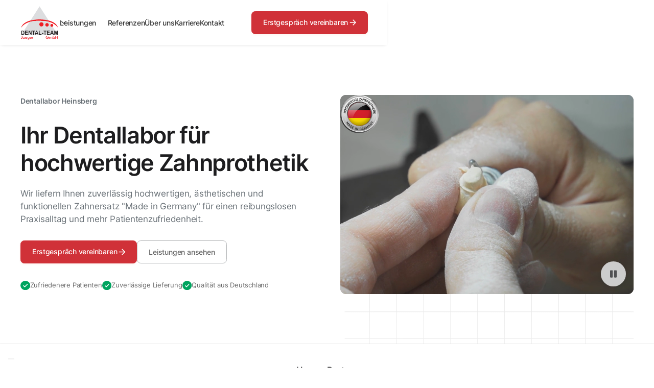

--- FILE ---
content_type: text/html
request_url: https://www.dental-team-jaeger.de/
body_size: 18353
content:
<!DOCTYPE html><!-- Last Published: Tue Sep 02 2025 14:14:33 GMT+0000 (Coordinated Universal Time) --><html data-wf-domain="www.dental-team-jaeger.de" data-wf-page="64d60ce65aec071039f05e2a" data-wf-site="64d0be8b007322c7ae3baf30" lang="de"><head><meta charset="utf-8"/><title>Dentallabor • Dental Team Jaeger</title><meta content="Dental Team Jaeger: Ihr Dentallabor für hochwertige, präzisionsgefertigte Zahnprothetik in Heinsberg. ✓ Zufriedenere Patienten ✓ Zuverlässige Lieferung  ✓ Qualität “made in Germany”" name="description"/><meta content="Dentallabor • Dental Team Jaeger" property="og:title"/><meta content="Dental Team Jaeger: Ihr Dentallabor für hochwertige, präzisionsgefertigte Zahnprothetik in Heinsberg. ✓ Zufriedenere Patienten ✓ Zuverlässige Lieferung  ✓ Qualität “made in Germany”" property="og:description"/><meta content="https://cdn.prod.website-files.com/64d0be8b007322c7ae3baf30/64df78d4ebb04335b126e438_opengraph-homepage.png" property="og:image"/><meta content="Dentallabor • Dental Team Jaeger" property="twitter:title"/><meta content="Dental Team Jaeger: Ihr Dentallabor für hochwertige, präzisionsgefertigte Zahnprothetik in Heinsberg. ✓ Zufriedenere Patienten ✓ Zuverlässige Lieferung  ✓ Qualität “made in Germany”" property="twitter:description"/><meta content="https://cdn.prod.website-files.com/64d0be8b007322c7ae3baf30/64df78d4ebb04335b126e438_opengraph-homepage.png" property="twitter:image"/><meta property="og:type" content="website"/><meta content="summary_large_image" name="twitter:card"/><meta content="width=device-width, initial-scale=1" name="viewport"/><link href="https://cdn.prod.website-files.com/64d0be8b007322c7ae3baf30/css/dental-team-jaeger.webflow.shared.76e2e44ea.min.css" rel="stylesheet" type="text/css"/><script type="text/javascript">!function(o,c){var n=c.documentElement,t=" w-mod-";n.className+=t+"js",("ontouchstart"in o||o.DocumentTouch&&c instanceof DocumentTouch)&&(n.className+=t+"touch")}(window,document);</script><link href="https://cdn.prod.website-files.com/64d0be8b007322c7ae3baf30/64d0c63ef8510d332719c5b1_32x-Favicon.png" rel="shortcut icon" type="image/x-icon"/><link href="https://cdn.prod.website-files.com/64d0be8b007322c7ae3baf30/64d0c643c036fbb2733766ba_256x-Webclip.png" rel="apple-touch-icon"/><!-- GSC -->
<meta name="google-site-verification" content="6f88ZQtFlDlbtcpYH-AR3GfQp9Zb8Ixi9jWKR7_eu28" />

<!-- WhatConverts -->
<script src="//scripts.iconnode.com/114525.js"></script>

<!-- Google Tag Manager -->
<script>(function(w,d,s,l,i){w[l]=w[l]||[];w[l].push({'gtm.start':
new Date().getTime(),event:'gtm.js'});var f=d.getElementsByTagName(s)[0],
j=d.createElement(s),dl=l!='dataLayer'?'&l='+l:'';j.async=true;j.src=
'https://www.googletagmanager.com/gtm.js?id='+i+dl;f.parentNode.insertBefore(j,f);
})(window,document,'script','dataLayer','GTM-K4Z5WN49');</script>
<!-- End Google Tag Manager -->

<!-- Iubenda Start -->
<script type="text/javascript">
var _iub = _iub || [];
_iub.csConfiguration = {"askConsentAtCookiePolicyUpdate":true,"floatingPreferencesButtonDisplay":"bottom-left","lang":"de","perPurposeConsent":true,"siteId":3277779,"whitelabel":false,"cookiePolicyId":69198895, "banner":{ "acceptButtonColor":"#D03138","acceptButtonDisplay":true,"backgroundColor":"#FFFFFF","backgroundOverlay":true,"brandBackgroundColor":"#FFFFFF","brandTextColor":"#000000","closeButtonDisplay":false,"customizeButtonColor":"#DDDDDD","customizeButtonDisplay":true,"explicitWithdrawal":true,"fontSizeBody":"16px","listPurposes":true,"logo":"https://cdn.prod.website-files.com/64d0be8b007322c7ae3baf30/64d0c0193ebce02687eadc4b_dental-team-jaeger-in-heinsberg-logo%202.svg","linksColor":"#0073CE","position":"bottom","rejectButtonColor":"#DDDDDD","rejectButtonDisplay":true,"textColor":"#000000" }};
</script>
<script type="text/javascript" src="https://cs.iubenda.com/autoblocking/3277779.js"></script>
<script type="text/javascript" src="//cdn.iubenda.com/cs/iubenda_cs.js" charset="UTF-8" async></script>
<!-- Iubenda End -->

<link rel="stylesheet" type="text/css" href="//cdn.jsdelivr.net/npm/slick-carousel@1.8.1/slick/slick.css"/>

<style>
body {
	-moz-osx-font-smoothing: grayscale;
	-webkit-font-smoothing: antialiased;
}

img {
	user-drag: none;
	user-select: none;
	-moz-user-select: none;
	-webkit-user-drag: none;
	-webkit-user-select: none;
	-ms-user-select: none;
}

.iubenda-banner-content {
	font-weight: 400 !important;
}

.iubenda-cs-accept-btn, 
.iubenda-cs-btn-primary, 
.iubenda-button-confirm,
.iubenda-cs-opt-group button, 
.iubenda-button-cancel {
	border-radius: 0.313rem !important;
}
</style></head><body><div class="page-wrapper"><div class="global-styles"><div class="global-config-styles w-embed"><style>
/* Responsive fluid settings */  
html {
	font-size: 1rem;
}
@media screen and (max-width:1279px) {
	html {
		font-size: calc(0.44294425087108rem + 0.696864111498258vw);
	}
}
@media screen and (max-width:991px) {
	html {
		font-size: calc(0.7582846003898636rem + 0.38986354775828463vw);
	}
}
@media screen and (max-width:479px) {
	html {
		font-size: calc(0.8747384937238494rem + 0.41841004184100417vw);
	}
}

/* Snippet makes all link elements listed below to inherit color from their parent */
a, 
.w-tab-link,
.w-nav-link,
.w-dropdown-btn,
.w-dropdown-toggle,
.w-dropdown-link
{
color: inherit;
}

/*Hide focus outline for main content element*/
    main:focus-visible {
    outline: -webkit-focus-ring-color auto 0px;
}

/* Make sure containers never lose their center alignment*/
.container-medium, .container-small, .container-large {
  margin-right: auto !important;
  margin-left: auto !important;
}

/*Reset selects, buttons, and links styles*/
.w-input, .w-select, a {
color: inherit;
text-decoration: inherit;
font-size: inherit;
}

/* Make text look crisper and more legible in all browsers */
body {
  -webkit-font-smoothing: antialiased;
  -moz-osx-font-smoothing: grayscale;
  font-smoothing: antialiased;
  text-rendering: optimizeLegibility;
}

img {
    user-drag: none; 
    user-select: none;
    -moz-user-select: none;
    -webkit-user-drag: none;
    -webkit-user-select: none;
    -ms-user-select: none;
}

/* Focus state style for keyboard navigation for the focusable elements*/
*[tabindex]:focus-visible,
  input[type="file"]:focus-visible {
   outline: 0.125rem solid #ffffff;
   outline-offset: 0.125rem;
}

/* Get rid of top margin on first element in any rich text element */
.w-richtext > :not(div):first-child, .w-richtext > div:first-child > :first-child {
  margin-top: 0 !important;
}

/* Get rid of bottom margin on last element in any rich text element */
.w-richtext>:last-child, .w-richtext ol li:last-child, .w-richtext ul li:last-child {
	margin-bottom: 0 !important;
}

/* Snippet prevents all click and hover interaction with an element */
.clickable-off {
  pointer-events: none;
}

/* Snippet enables all click and hover interaction with an element */
.clickable-on{
  pointer-events: auto;
}

/* Create a class of .div-square which maintains a 1:1 dimension of a div */
.div-square::after {
	content: "";
	display: block;
	padding-bottom: 100%;
}

/* Apply "..." after 3 lines of text */
.text-style-3lines {
	display: -webkit-box;
	overflow: hidden;
	-webkit-line-clamp: 3;
	-webkit-box-orient: vertical;
}

/* Apply "..." after 2 lines of text */
.text-style-2lines {
	display: -webkit-box;
	overflow: hidden;
	-webkit-line-clamp: 2;
	-webkit-box-orient: vertical;
}

/* Apply "..." at 100% width */
.truncate-width { 
	width: 100%; 
    white-space: nowrap; 
    overflow: hidden; 
    text-overflow: ellipsis; 
}
  
/* Removes native scrollbar */
.no-scrollbar {
    -ms-overflow-style: none; 
    overflow: -moz-scrollbars-none; 
}

.no-scrollbar::-webkit-scrollbar {
    display: none;
}

/* Adds inline flex display */
.display-inlineflex {
  display: inline-flex;
}

/* These classes are never overwritten */
.hide {
  display: none !important;
}

@media screen and (max-width: 991px) {
    .hide, .hide-tablet {
        display: none !important;
    }
}
  @media screen and (max-width: 767px) {
    .hide-mobile-landscape{
      display: none !important;
    }
}
  @media screen and (max-width: 479px) {
    .hide-mobile{
      display: none !important;
    }
}
 
.margin-0 {
  margin: 0rem !important;
}
  
.padding-0 {
  padding: 0rem !important;
}

.spacing-clean {
padding: 0rem !important;
margin: 0rem !important;
}

.margin-top {
  margin-right: 0rem !important;
  margin-bottom: 0rem !important;
  margin-left: 0rem !important;
}

.padding-top {
  padding-right: 0rem !important;
  padding-bottom: 0rem !important;
  padding-left: 0rem !important;
}
  
.margin-right {
  margin-top: 0rem !important;
  margin-bottom: 0rem !important;
  margin-left: 0rem !important;
}

.padding-right {
  padding-top: 0rem !important;
  padding-bottom: 0rem !important;
  padding-left: 0rem !important;
}

.margin-bottom {
  margin-top: 0rem !important;
  margin-right: 0rem !important;
  margin-left: 0rem !important;
}

.padding-bottom {
  padding-top: 0rem !important;
  padding-right: 0rem !important;
  padding-left: 0rem !important;
}

.margin-left {
  margin-top: 0rem !important;
  margin-right: 0rem !important;
  margin-bottom: 0rem !important;
}
  
.padding-left {
  padding-top: 0rem !important;
  padding-right: 0rem !important;
  padding-bottom: 0rem !important;
}
  
.margin-horizontal {
  margin-top: 0rem !important;
  margin-bottom: 0rem !important;
}

.padding-horizontal {
  padding-top: 0rem !important;
  padding-bottom: 0rem !important;
}

.margin-vertical {
  margin-right: 0rem !important;
  margin-left: 0rem !important;
}
  
.padding-vertical {
  padding-right: 0rem !important;
  padding-left: 0rem !important;
}
</style></div><div class="global-components-styles w-embed"><style>

/* Responsive fluid */
html {
	font-size: 1rem;
}
@media screen and (max-width:1540px) {
	html {
		font-size: calc(0.4387527839643651rem + 0.6236080178173721vw);
	}
}
@media screen and (max-width:991px) {
	html {
		font-size: calc(0.758056640625rem + 0.390625vw);
	}
}
@media screen and (max-width:479px) {
	html {
		font-size: calc(0.7494769874476988rem + 0.8368200836820083vw);
	}
}


/* Back to top button styles */

@-webkit-keyframes border-transform {
	0%,100% {
		border-radius: 63% 37% 54% 46% / 55% 48% 52% 45%;
	}
	14% {
		border-radius: 40% 60% 54% 46% / 49% 60% 40% 51%;
	}
	28% {
		border-radius: 54% 46% 38% 62% / 49% 70% 30% 51%;
	}
	42% {
		border-radius: 61% 39% 55% 45% / 61% 38% 62% 39%;
	}
	56% {
		border-radius: 61% 39% 67% 33% / 70% 50% 50% 30%;
	}
	70% {
		border-radius: 50% 50% 34% 66% / 56% 68% 32% 44%;
	}
	84% {
		border-radius: 46% 54% 50% 50% / 35% 61% 39% 65%;
	}
}

.progress-wrap {
	position: fixed;
	right: 1.5rem;
	bottom: 1.5rem;
	height: 3.25rem;
	width: 3.25rem;
	cursor: pointer;
	display: block;
	border-radius: 50%;
	box-shadow: inset  0 0 0 0.125rem rgba(19, 44, 77, 0.20);
	z-index: 10000;
	opacity: 0;
	visibility: hidden;
	transform: translateY(15px);
	-webkit-transition: all 250ms linear;
	transition: all 250ms linear;
}

.progress-wrap.active-progress {
	opacity: 1;
	visibility: visible;
	transform: translateY(0);
}

.progress-wrap::after {
	position: absolute;
	content: '↑';
	text-align: center;
	line-height: 3.25rem;
	font-size: 1.5rem;
	color: #D03138;
	left: 0;
	top: 0;
	height: 3.25rem;
	width: 3.25rem;
	cursor: pointer;
	display: block;
	z-index: 1;
	-webkit-transition: all 250ms linear;
	transition: all 250ms linear;
}

.progress-wrap:hover::after {
	opacity: 0;
}

.progress-wrap::before {
	position: absolute;
	content: '↑';
	text-align: center;
	line-height: 3.25rem;
	font-size: 1.5rem;
	opacity: 0;
	background: #D03138;
	-webkit-background-clip: text;
	-webkit-text-fill-color: transparent;
	left: 0;
	top: 0;
	height: 3.25rem;
	width: 3.25rem;
	cursor: pointer;
	display: block;
	z-index: 2;
	-webkit-transition: all 200ms linear;
	transition: all 200ms linear;
}

.progress-wrap:hover::before {
	opacity: 1;
}

.progress-wrap svg path {
	fill: none;
}

.progress-wrap svg.progress-circle path {
	stroke: #D03138;
	stroke-width: 4;
	box-sizing: border-box;
	-webkit-transition: all 200ms linear;
	transition: all 200ms linear;
}

@media screen and (max-width:991px) {
	.progress-wrap {
		right: 1.25rem;
		bottom: 1.25rem;
		height: 3rem;
		width: 3rem;
		font-size: 1.25rem;
	}

	.progress-wrap::after {
		text-align: center;
		line-height: 3rem;
		height: 3rem;
		font-size: 1.25rem;
		width: 3rem;
	}

	.progress-wrap::before {
		line-height: 3rem;
		height: 3rem;
		width: 3rem;
		font-size: 1.25rem;
	}
}


/* Custom link styles*/

.w-richtext a, .text-style-link a {
	display: inline-block;
	position: relative;
}

.w-richtext a::after, 
.text-style-link a::after {
	content: "";
	height: 1px;
	left: 0;
	right: 0;
	bottom: 0px;
	position: absolute;
	background: #fff;
	transform: scale(0);
	display: block;
	transition: transform .2s ease;
}

.w-richtext a::after,
.text-style-link a::after {
	background: #D03138;
}

.w-richtext a::after {
	transform: scale(1);
}

.text-style-link a:hover::after, 
.text-style-link a:focus::after {
	transform: scale(1);
}

.w-richtext a:hover::after, .w-richtext a:focus::after {
	transform: scale(0);
}

.w-slider-dot {
	background-color: #E6E6E6;
	width: 0.5rem;
	height: 0.5rem;
}

.w-slider-dot.w-active {
	background-color: #D03138;
	width: 0.5rem;
	height: 0.5rem;
}

.slick-list {
	display: flex;
	overflow: visible;
	width: 100%;
}

.slick-track {
	display: flex;
}

.slick-track {
	margin-left: 0;
	margin-right: auto;
}
</style></div></div><div data-animation="default" class="navbar w-nav" data-easing2="ease-in-out-cubic" data-easing="ease-in-out-cubic" data-collapse="medium" role="banner" data-no-scroll="1" data-duration="400" data-doc-height="1"><div class="nav_component"><div class="nav_container"><a href="/" aria-current="page" class="nav_brand w-nav-brand w--current"><img src="https://cdn.prod.website-files.com/64d0be8b007322c7ae3baf30/64d0cccb4bb36d86b97b0b3e_dental-team-jaeger-logo-on%20gray.svg" loading="lazy" alt="Dental Team Jaeger ist Ihr zuverlässiger Praxispartner für hochwertige Zahnprothetik in Heinsberg." class="brand"/></a><nav role="navigation" class="nav_menu w-nav-menu"><div class="nav-menu_wrapper"><div data-hover="true" data-delay="300" class="navbar_menu-dropdown w-dropdown"><div class="navbar_dropdown-toggle w-dropdown-toggle"><a href="/leistungen" class="link-block w-inline-block"><div>Leistungen</div><div class="dropdown-icon w-embed"><svg width="20" height="20" viewBox="0 0 20 20" fill="none" xmlns="http://www.w3.org/2000/svg">
<path d="M5 7.5L10 12.5L15 7.5" stroke="currentColor" stroke-width="1.67" stroke-linecap="round" stroke-linejoin="round"/>
</svg></div></a></div><nav class="navbar_dropdown-list w-dropdown-list"><div class="navbar_dropdown-link-list"><a href="/leistungen/cad-cam" class="navbar_dropdown-link w-inline-block"><div class="navbar_item-right"><div>CAD-CAM</div></div></a><a href="/leistungen/frastechnik" class="navbar_dropdown-link w-inline-block"><div class="navbar_item-right"><div>Frästechnik</div></div></a><a href="/leistungen/implantologie" class="navbar_dropdown-link w-inline-block"><div class="navbar_item-right"><div>Implantologie</div></div></a><a href="/leistungen/komplettversorgungen" class="navbar_dropdown-link w-inline-block"><div class="navbar_item-right"><div>Komplettversorgungen</div></div></a><a href="/leistungen/kronen-und-bruecken" class="navbar_dropdown-link w-inline-block"><div class="navbar_item-right"><div>Kronen- und Brückentechnik</div></div></a><a href="/leistungen/monolithisch-gefraeste-kronen" class="navbar_dropdown-link w-inline-block"><div class="navbar_item-right"><div>Monolithisch gefräste Kronen</div></div></a><a href="/leistungen/schienentechnik" class="navbar_dropdown-link w-inline-block"><div class="navbar_item-right"><div>Schienentechnik</div></div></a><a href="/leistungen/veneers" class="navbar_dropdown-link w-inline-block"><div class="navbar_item-right"><div>Veeners</div></div></a><a href="/leistungen/zirkonoxidkeramik" class="navbar_dropdown-link w-inline-block"><div class="navbar_item-right"><div>Zirkonoxidkeramik</div></div></a></div></nav></div><a href="/referenzen" class="nav_link w-nav-link">Referenzen</a><a href="/ueber-uns" class="nav_link w-nav-link">Über uns</a><a href="/karriere" class="nav_link w-nav-link">Karriere</a><a href="/kontakt" class="nav_link w-nav-link">Kontakt</a><div class="top-nav_container"><div class="butnav-ton-row"><a href="mailto:info@zahntechnik-heinsberg.de" class="top-nav_link w-inline-block"><div class="icon-1x1-xxsmall text-color-primary w-embed"><svg xmlns="http://www.w3.org/2000/svg" xmlns:xlink="http://www.w3.org/1999/xlink" aria-hidden="true" role="img" class="iconify iconify--ic" width="100%" height="100%" preserveAspectRatio="xMidYMid meet" viewBox="0 0 24 24"><path fill="currentColor" d="M20 4H4c-1.1 0-1.99.9-1.99 2L2 18c0 1.1.9 2 2 2h16c1.1 0 2-.9 2-2V6c0-1.1-.9-2-2-2zm-.4 4.25l-7.07 4.42c-.32.2-.74.2-1.06 0L4.4 8.25a.85.85 0 1 1 .9-1.44L12 11l6.7-4.19a.85.85 0 1 1 .9 1.44z"></path></svg></div><div>info@zahntechnik-heinsberg.de</div></a><a href="tel:+49024524030" class="top-nav_link w-inline-block"><div class="icon-1x1-xxxsmall text-color-primary w-embed"><svg xmlns="http://www.w3.org/2000/svg" xmlns:xlink="http://www.w3.org/1999/xlink" aria-hidden="true" role="img" class="iconify iconify--carbon" width="100%" height="100%" preserveAspectRatio="xMidYMid meet" viewBox="0 0 32 32"><path fill="currentColor" d="m20.33 21.48l2.24-2.24a2.19 2.19 0 0 1 2.34-.48l2.73 1.09a2.18 2.18 0 0 1 1.36 2v5A2.17 2.17 0 0 1 26.72 29C7.59 27.81 3.73 11.61 3 5.41A2.17 2.17 0 0 1 5.17 3H10a2.16 2.16 0 0 1 2 1.36l1.09 2.73a2.16 2.16 0 0 1-.47 2.34l-2.24 2.24s1.29 8.73 9.95 9.81Z"></path></svg></div><div>+49 024 52 4030</div></a></div><div class="button-row show-mobile-landscape"><div class="button-wrapper sizing-stretch"><a href="/kontakt" class="button is-button-large w-inline-block"><div>Erstgespräch vereinbaren</div><div class="button-icon w-embed"><svg width="420" height="420" viewBox="0 0 24 24" fill="none" xmlns="http://www.w3.org/2000/svg">
<path d="M16.172 10.9999L10.808 5.63592L12.222 4.22192L20 11.9999L12.222 19.7779L10.808 18.3639L16.172 12.9999H4V10.9999H16.172Z" fill="currentColor"/>
</svg>
</div></a></div></div></div></div></nav><div class="nav_button-wrapper"><a href="/kontakt" class="button is-icon w-inline-block"><div>Erstgespräch vereinbaren</div><div class="button-icon w-embed"><svg width="420" height="420" viewBox="0 0 24 24" fill="none" xmlns="http://www.w3.org/2000/svg">
<path d="M16.172 10.9999L10.808 5.63592L12.222 4.22192L20 11.9999L12.222 19.7779L10.808 18.3639L16.172 12.9999H4V10.9999H16.172Z" fill="currentColor"/>
</svg>
</div></a></div><div class="nav_menu-mobile-button w-nav-button"><img src="https://cdn.prod.website-files.com/64d0be8b007322c7ae3baf30/64d0be8b007322c7ae3bb0ba_menu%20icon.svg" loading="lazy" alt="Mobile Hamburger Menu" class="nav_menu-mobile-button-icon"/></div></div></div></div><main class="main-wrapper"><header class="section-header is-home"><div class="navbar-spacer"></div><div class="page-padding"><div class="container-large"><div class="padding-vertical padding-huge"><div class="w-layout-grid home-header_component"><div class="heroheader_content is-home"><h1 class="text-style-subheader">Dentallabor Heinsberg</h1><div class="padding-bottom padding-medium"></div><div class="max-width-xlarge align-center"><h2 class="text-size_xxlarge wmallle">Ihr Dentallabor für hochwertige Zahnprothetik</h2></div><div class="padding-bottom padding-small"></div><div class="text-size-medium text-color-gray">Wir liefern Ihnen zuverlässig hochwertigen, ästhetischen und funktionellen Zahnersatz &quot;Made in Germany&quot; für einen reibungslosen Praxisalltag und mehr Patientenzufriedenheit.</div><div id="w-node-_52373668-cb45-ed98-f626-554f771417c4-39f05e2a" class="show-tablet"><div class="video-background_wrapper"><div data-poster-url="https://cdn.prod.website-files.com/64d0be8b007322c7ae3baf30/64d1dac7ecb0cb6a99324805_shutterstock_1102498721-poster-00001.jpg" data-video-urls="https://cdn.prod.website-files.com/64d0be8b007322c7ae3baf30/64d1dac7ecb0cb6a99324805_shutterstock_1102498721-transcode.mp4,https://cdn.prod.website-files.com/64d0be8b007322c7ae3baf30/64d1dac7ecb0cb6a99324805_shutterstock_1102498721-transcode.webm" data-autoplay="true" data-loop="true" data-wf-ignore="true" class="video-background w-background-video w-background-video-atom"><video id="913b8337-ba21-4e7a-8770-b98cd7683676-video" autoplay="" loop="" style="background-image:url(&quot;https://cdn.prod.website-files.com/64d0be8b007322c7ae3baf30/64d1dac7ecb0cb6a99324805_shutterstock_1102498721-poster-00001.jpg&quot;)" muted="" playsinline="" data-wf-ignore="true" data-object-fit="cover"><source src="https://cdn.prod.website-files.com/64d0be8b007322c7ae3baf30/64d1dac7ecb0cb6a99324805_shutterstock_1102498721-transcode.mp4" data-wf-ignore="true"/><source src="https://cdn.prod.website-files.com/64d0be8b007322c7ae3baf30/64d1dac7ecb0cb6a99324805_shutterstock_1102498721-transcode.webm" data-wf-ignore="true"/></video><noscript><style>
  [data-wf-bgvideo-fallback-img] {
    display: none;
  }
  @media (prefers-reduced-motion: reduce) {
    [data-wf-bgvideo-fallback-img] {
      position: absolute;
      z-index: -100;
      display: inline-block;
      height: 100%;
      width: 100%;
      object-fit: cover;
    }
  }</style><img data-wf-bgvideo-fallback-img="true" src="https://cdn.prod.website-files.com/64d0be8b007322c7ae3baf30/64d1dac7ecb0cb6a99324805_shutterstock_1102498721-poster-00001.jpg" alt=""/></noscript><div aria-live="polite"><button type="button" data-w-bg-video-control="true" aria-controls="913b8337-ba21-4e7a-8770-b98cd7683676-video" class="w-backgroundvideo-backgroundvideoplaypausebutton play-pause-button shadow-small w-background-video--control"><span class="play-state"><div class="icon-1x1-xxsmall text-color-black text-style-muted w-embed"><svg xmlns="http://www.w3.org/2000/svg" xmlns:xlink="http://www.w3.org/1999/xlink" aria-hidden="true" role="img" class="iconify iconify--ph" width="100%" height="100%" preserveAspectRatio="xMidYMid meet" viewBox="0 0 256 256"><path fill="currentColor" d="M216 48v160a16 16 0 0 1-16 16h-40a16 16 0 0 1-16-16V48a16 16 0 0 1 16-16h40a16 16 0 0 1 16 16ZM96 32H56a16 16 0 0 0-16 16v160a16 16 0 0 0 16 16h40a16 16 0 0 0 16-16V48a16 16 0 0 0-16-16Z"></path></svg></div></span><span hidden="" class="pause-state"><div class="icon-1x1-small text-color-black text-style-muted w-embed"><svg xmlns="http://www.w3.org/2000/svg" xmlns:xlink="http://www.w3.org/1999/xlink" aria-hidden="true" role="img" class="iconify iconify--ic" width="100%" height="100%" preserveAspectRatio="xMidYMid meet" viewBox="0 0 24 24"><path fill="currentColor" d="M8 6.82v10.36c0 .79.87 1.27 1.54.84l8.14-5.18a1 1 0 0 0 0-1.69L9.54 5.98A.998.998 0 0 0 8 6.82z"></path></svg></div></span></button></div></div><img src="https://cdn.prod.website-files.com/64d0be8b007322c7ae3baf30/64da0116a5e6fb55eefb0689_Badge-Updated.svg" loading="lazy" alt="Das Dentallabor Dental Team Jaeger steht für hochwertige Zahnprothetik und Exzellenz in der Fertigung und Kundenservice." width="53" class="made-in-germany_label"/></div><div class="video-background_wrapper hide-tablet"><img src="https://cdn.prod.website-files.com/64d0be8b007322c7ae3baf30/64d0cce533771b6a559bc7f4_Made-in-Germany-Label.png" loading="lazy" alt="Das Dentallabor Dental Team Jaeger steht für hochwertige Zahnprothetik und Exzellenz in der Fertigung und Kundenservice." class="made-in-germany_label"/><div data-poster-url="https://cdn.prod.website-files.com/64d0be8b007322c7ae3baf30/64d1dac7ecb0cb6a99324805_shutterstock_1102498721-poster-00001.jpg" data-video-urls="https://cdn.prod.website-files.com/64d0be8b007322c7ae3baf30/64d1dac7ecb0cb6a99324805_shutterstock_1102498721-transcode.mp4,https://cdn.prod.website-files.com/64d0be8b007322c7ae3baf30/64d1dac7ecb0cb6a99324805_shutterstock_1102498721-transcode.webm" data-autoplay="true" data-loop="true" data-wf-ignore="true" class="video-background w-background-video w-background-video-atom"><video id="33762dc4-20d1-965a-6c61-11f42b4c0eb6-video" autoplay="" loop="" style="background-image:url(&quot;https://cdn.prod.website-files.com/64d0be8b007322c7ae3baf30/64d1dac7ecb0cb6a99324805_shutterstock_1102498721-poster-00001.jpg&quot;)" muted="" playsinline="" data-wf-ignore="true" data-object-fit="cover"><source src="https://cdn.prod.website-files.com/64d0be8b007322c7ae3baf30/64d1dac7ecb0cb6a99324805_shutterstock_1102498721-transcode.mp4" data-wf-ignore="true"/><source src="https://cdn.prod.website-files.com/64d0be8b007322c7ae3baf30/64d1dac7ecb0cb6a99324805_shutterstock_1102498721-transcode.webm" data-wf-ignore="true"/></video><noscript><style>
  [data-wf-bgvideo-fallback-img] {
    display: none;
  }
  @media (prefers-reduced-motion: reduce) {
    [data-wf-bgvideo-fallback-img] {
      position: absolute;
      z-index: -100;
      display: inline-block;
      height: 100%;
      width: 100%;
      object-fit: cover;
    }
  }</style><img data-wf-bgvideo-fallback-img="true" src="https://cdn.prod.website-files.com/64d0be8b007322c7ae3baf30/64d1dac7ecb0cb6a99324805_shutterstock_1102498721-poster-00001.jpg" alt=""/></noscript><div aria-live="polite"><button type="button" data-w-bg-video-control="true" aria-controls="33762dc4-20d1-965a-6c61-11f42b4c0eb6-video" class="w-backgroundvideo-backgroundvideoplaypausebutton play-pause-button shadow-small w-background-video--control"><span class="play-state"><div class="icon-1x1-xxsmall text-color-black text-style-muted w-embed"><svg xmlns="http://www.w3.org/2000/svg" xmlns:xlink="http://www.w3.org/1999/xlink" aria-hidden="true" role="img" class="iconify iconify--ph" width="100%" height="100%" preserveAspectRatio="xMidYMid meet" viewBox="0 0 256 256"><path fill="currentColor" d="M216 48v160a16 16 0 0 1-16 16h-40a16 16 0 0 1-16-16V48a16 16 0 0 1 16-16h40a16 16 0 0 1 16 16ZM96 32H56a16 16 0 0 0-16 16v160a16 16 0 0 0 16 16h40a16 16 0 0 0 16-16V48a16 16 0 0 0-16-16Z"></path></svg></div></span><span hidden="" class="pause-state"><div class="icon-1x1-small text-color-black text-style-muted w-embed"><svg xmlns="http://www.w3.org/2000/svg" xmlns:xlink="http://www.w3.org/1999/xlink" aria-hidden="true" role="img" class="iconify iconify--ic" width="100%" height="100%" preserveAspectRatio="xMidYMid meet" viewBox="0 0 24 24"><path fill="currentColor" d="M8 6.82v10.36c0 .79.87 1.27 1.54.84l8.14-5.18a1 1 0 0 0 0-1.69L9.54 5.98A.998.998 0 0 0 8 6.82z"></path></svg></div></span></button></div></div></div></div><div class="padding-bottom padding-medium"></div><div class="button-row align-center-tablet max-width-mobile"><div class="button-wrapper sizing-stretch"><a href="/kontakt" class="button is-icon w-inline-block"><div>Erstgespräch vereinbaren</div><div class="button-icon w-embed"><svg width="420" height="420" viewBox="0 0 24 24" fill="none" xmlns="http://www.w3.org/2000/svg">
<path d="M16.172 10.9999L10.808 5.63592L12.222 4.22192L20 11.9999L12.222 19.7779L10.808 18.3639L16.172 12.9999H4V10.9999H16.172Z" fill="currentColor"/>
</svg>
</div></a></div><div class="button-wrapper sizing-stretch"><a href="/leistungen" class="button-secondary w-inline-block"><div>Leistungen ansehen</div></a></div></div><div class="padding-bottom padding-medium"></div><div class="check-lines_list text-size-small text-weight-medium landscape_align-center"><div class="check-line"><img src="https://cdn.prod.website-files.com/64d0be8b007322c7ae3baf30/64d16229f056a7306d62cdf6_check.svg" loading="lazy" alt="" class="icon-1x1-xxsmall"/><div>Zufriedenere Patienten</div></div><div class="check-line"><img src="https://cdn.prod.website-files.com/64d0be8b007322c7ae3baf30/64d16229f056a7306d62cdf6_check.svg" loading="lazy" alt="" class="icon-1x1-xxsmall"/><div>Zuverlässige Lieferung</div></div><div class="check-line"><img src="https://cdn.prod.website-files.com/64d0be8b007322c7ae3baf30/64d16229f056a7306d62cdf6_check.svg" loading="lazy" alt="" class="icon-1x1-xxsmall"/><div>Qualität aus Deutschland</div></div></div></div><div id="w-node-_52373668-cb45-ed98-f626-554f771417e7-39f05e2a" class="video-background_wrapper hide-tablet"><img src="https://cdn.prod.website-files.com/64d0be8b007322c7ae3baf30/64da0116a5e6fb55eefb0689_Badge-Updated.svg" loading="lazy" alt="Das Dentallabor Dental Team Jaeger steht für hochwertige Zahnprothetik und Exzellenz in der Fertigung und Kundenservice." width="53" class="made-in-germany_label"/><div data-poster-url="https://cdn.prod.website-files.com/64d0be8b007322c7ae3baf30/64d1dac7ecb0cb6a99324805_shutterstock_1102498721-poster-00001.jpg" data-video-urls="https://cdn.prod.website-files.com/64d0be8b007322c7ae3baf30/64d1dac7ecb0cb6a99324805_shutterstock_1102498721-transcode.mp4,https://cdn.prod.website-files.com/64d0be8b007322c7ae3baf30/64d1dac7ecb0cb6a99324805_shutterstock_1102498721-transcode.webm" data-autoplay="true" data-loop="true" data-wf-ignore="true" class="video-background w-background-video w-background-video-atom"><video id="52373668-cb45-ed98-f626-554f771417e8-video" autoplay="" loop="" style="background-image:url(&quot;https://cdn.prod.website-files.com/64d0be8b007322c7ae3baf30/64d1dac7ecb0cb6a99324805_shutterstock_1102498721-poster-00001.jpg&quot;)" muted="" playsinline="" data-wf-ignore="true" data-object-fit="cover"><source src="https://cdn.prod.website-files.com/64d0be8b007322c7ae3baf30/64d1dac7ecb0cb6a99324805_shutterstock_1102498721-transcode.mp4" data-wf-ignore="true"/><source src="https://cdn.prod.website-files.com/64d0be8b007322c7ae3baf30/64d1dac7ecb0cb6a99324805_shutterstock_1102498721-transcode.webm" data-wf-ignore="true"/></video><noscript><style>
  [data-wf-bgvideo-fallback-img] {
    display: none;
  }
  @media (prefers-reduced-motion: reduce) {
    [data-wf-bgvideo-fallback-img] {
      position: absolute;
      z-index: -100;
      display: inline-block;
      height: 100%;
      width: 100%;
      object-fit: cover;
    }
  }</style><img data-wf-bgvideo-fallback-img="true" src="https://cdn.prod.website-files.com/64d0be8b007322c7ae3baf30/64d1dac7ecb0cb6a99324805_shutterstock_1102498721-poster-00001.jpg" alt=""/></noscript><div aria-live="polite"><button type="button" data-w-bg-video-control="true" aria-controls="52373668-cb45-ed98-f626-554f771417e8-video" class="w-backgroundvideo-backgroundvideoplaypausebutton play-pause-button shadow-small w-background-video--control"><span class="play-state"><div class="icon-1x1-xxsmall text-color-black text-style-muted w-embed"><svg xmlns="http://www.w3.org/2000/svg" xmlns:xlink="http://www.w3.org/1999/xlink" aria-hidden="true" role="img" class="iconify iconify--ph" width="100%" height="100%" preserveAspectRatio="xMidYMid meet" viewBox="0 0 256 256"><path fill="currentColor" d="M216 48v160a16 16 0 0 1-16 16h-40a16 16 0 0 1-16-16V48a16 16 0 0 1 16-16h40a16 16 0 0 1 16 16ZM96 32H56a16 16 0 0 0-16 16v160a16 16 0 0 0 16 16h40a16 16 0 0 0 16-16V48a16 16 0 0 0-16-16Z"></path></svg></div></span><span hidden="" class="pause-state"><div class="icon-1x1-small text-color-black text-style-muted w-embed"><svg xmlns="http://www.w3.org/2000/svg" xmlns:xlink="http://www.w3.org/1999/xlink" aria-hidden="true" role="img" class="iconify iconify--ic" width="100%" height="100%" preserveAspectRatio="xMidYMid meet" viewBox="0 0 24 24"><path fill="currentColor" d="M8 6.82v10.36c0 .79.87 1.27 1.54.84l8.14-5.18a1 1 0 0 0 0-1.69L9.54 5.98A.998.998 0 0 0 8 6.82z"></path></svg></div></span></button></div></div><img src="https://cdn.prod.website-files.com/64d0be8b007322c7ae3baf30/64d0cfbc2921a6bc40a62aa3_Header%20Line%20Background.svg" loading="lazy" alt="" class="back-hero-image"/></div></div></div></div></div></header><section class="section_kundenzufriedenheit"><div class="padding-vertical padding-medium"><div class="padding-global"><div class="container-large"><div class="max-width-small align-center"><div class="margin-vertical margin-xxsmall"><div class="text-size-medium text-weight-semibold text-color-black text-align-center">Unsere Partner</div></div></div></div></div><div class="logo01_component"><div class="logo_list"><div class="logo01_wrapper"><a href="https://www.zahnarztpraxis-gruber.de/" target="_blank" class="w-inline-block"><img src="https://cdn.prod.website-files.com/64d0be8b007322c7ae3baf30/64d0cffb542bc11ef8ad0f0c_Logo-3.png" loading="eager" alt="Die Zahnarztpraxis Marcus Gruber setzt auf Qualität. Durch unsere Zusammenarbeit bietet die Praxis ihren Patienten modernste und hochwertige Zahnprothetik und die beste Versorgung." class="logo01_logo"/></a></div><div class="logo01_wrapper"><a href="https://www.zahnarzt-gerhards.de/" target="_blank" class="w-inline-block"><img src="https://cdn.prod.website-files.com/64d0be8b007322c7ae3baf30/64d0cffb206824452e54b903_Logo-4.png" loading="eager" width="143" alt="" class="logo01_logo"/></a></div><div class="logo01_wrapper"><a href="https://www.zahnarzt-alsakka.de/" target="_blank" class="w-inline-block"><img src="https://cdn.prod.website-files.com/64d0be8b007322c7ae3baf30/64d0cffbd4fac6423f70e7f3_Logo-10.png" loading="eager" alt="Al Sakka Zahnarztpraxis und Dental Team Jaeger - Zwei Namen, die für Exzellenz in der Zahnmedizin stehen. Unsere Zusammenarbeit ermöglicht es uns, den besten Service für Patienten zu bieten und eine optimale Versorgung sicherzustellen." class="logo01_logo"/></a></div><div class="logo01_wrapper"><a href="https://www.zahnaerzte-fuer-erftstadt.de/" target="_blank" class="w-inline-block"><img src="https://cdn.prod.website-files.com/64d0be8b007322c7ae3baf30/64d0cffbcfbd6e39d2640a3a_Logo-6.png" loading="eager" width="143" alt="Wir beliefern die Zahnärzte für Erftstadt mit modernsten zahnmedizinischen Lösungen und sorgen so für eine hohe Patientenzufriedenheit." class="logo01_logo"/></a></div><div id="w-node-e283140d-1c30-20a1-9b92-3fa2940a8ffd-940a8ff0" class="logo01_wrapper"><a href="https://www.zahnarzt-duesseldorf-schadowstrasse.de/" target="_blank" class="w-inline-block"><img src="https://cdn.prod.website-files.com/64d0be8b007322c7ae3baf30/64d0cffb3d26d5ea47cabdca_Logo-5.png" loading="eager" width="143" alt="" class="logo01_logo"/></a></div><div class="logo01_wrapper"><a href="https://www.salierpraxis.de/duesseldorf" target="_blank" class="w-inline-block"><img src="https://cdn.prod.website-files.com/64d0be8b007322c7ae3baf30/64d0cffbcfbd6e39d2640a3f_Logo-1.png" loading="eager" width="143" alt="Salierpraxis Düsseldorf und Dental Team Jaeger - Zwei Namen, die für Exzellenz in der Zahnmedizin stehen. Unsere Zusammenarbeit ermöglicht es uns, den besten Service für Patienten zu bieten." class="logo01_logo"/></a></div><div class="logo01_wrapper"><a href="https://www.zahnarzt-bani.de/" target="_blank" class="w-inline-block"><img src="https://cdn.prod.website-files.com/64d0be8b007322c7ae3baf30/64d0cffc9b8373554a4cbd70_Logo-9.png" loading="eager" alt="Mit der Unterstützung von Dental Team Jaeger bietet die Praxis erstklassige zahnmedizinische Versorgung für ihre Patienten." height="Auto" class="logo01_logo"/></a></div><div class="logo01_wrapper"><a href="https://www.nolte-nolte.de/" target="_blank" class="w-inline-block"><img src="https://cdn.prod.website-files.com/64d0be8b007322c7ae3baf30/64d0cffb6369745c84e775b4_Logo-8.png" loading="eager" alt="Die Praxis Nolte &amp; Nolte in Leverkusen und Dental Team Jaeger arbeiten Hand in Hand, um Patienten die beste zahnmedizinische Versorgung zu bieten." class="logo01_logo"/></a></div><div class="logo01_wrapper"><a href="https://www.zahnundzaehnchen-hueckelhoven.de/" target="_blank" class="w-inline-block"><img src="https://cdn.prod.website-files.com/64d0be8b007322c7ae3baf30/64d0cffb3ed2029706b1f089_Logo-2.png" loading="eager" alt="Wir beliefern die Praxis Zahn &amp; Zähnchen Hückelhoven mit hochwertigem Zahnersatz, um den Patienten eine erstklassige zahnmedizinische Versorgung zu bieten." class="logo01_logo"/></a></div><div class="logo01_wrapper"><a href="https://www.zahnarztpraxis-heinsberg.de/" target="_blank" class="w-inline-block"><img src="https://cdn.prod.website-files.com/64d0be8b007322c7ae3baf30/64d0cffb542bc11ef8ad0f52_Logo-13.png" loading="eager" alt="In enger Zusammenarbeit mit der Zahnarztpraxis Heinsberg bieten wir erstklassige zahnmedizinische Versorgung für Patienten." class="logo01_logo"/></a></div><div class="logo01_wrapper"><a href="https://www.zahnarztbonn.de/" target="_blank" class="w-inline-block"><img src="https://cdn.prod.website-files.com/64d0be8b007322c7ae3baf30/64d0cffb7f21266486530aa7_Logo-11.png" loading="eager" alt="Durch unsere Partnerschaft mit der Zahnarztpraxis ZA Roudi Hassan garantieren wir eine individuelle Betreuung, Beratung auf höchstem Niveau und eine optimale Versorgung der Patienten." height="Auto" class="logo01_logo"/></a></div></div><div class="logo_list"><div class="logo01_wrapper"><a href="https://www.zahnarztpraxis-gruber.de/" target="_blank" class="w-inline-block"><img src="https://cdn.prod.website-files.com/64d0be8b007322c7ae3baf30/64d0cffb542bc11ef8ad0f0c_Logo-3.png" loading="eager" alt="Die Zahnarztpraxis Marcus Gruber setzt auf Qualität. Durch unsere Zusammenarbeit bietet die Praxis ihren Patienten modernste und hochwertige Zahnprothetik und die beste Versorgung." class="logo01_logo"/></a></div><div class="logo01_wrapper"><a href="https://www.zahnarzt-gerhards.de/" target="_blank" class="w-inline-block"><img src="https://cdn.prod.website-files.com/64d0be8b007322c7ae3baf30/64d0cffb206824452e54b903_Logo-4.png" loading="eager" width="143" alt="" class="logo01_logo"/></a></div><div class="logo01_wrapper"><a href="https://www.zahnarzt-alsakka.de/" target="_blank" class="w-inline-block"><img src="https://cdn.prod.website-files.com/64d0be8b007322c7ae3baf30/64d0cffbd4fac6423f70e7f3_Logo-10.png" loading="eager" alt="Al Sakka Zahnarztpraxis und Dental Team Jaeger - Zwei Namen, die für Exzellenz in der Zahnmedizin stehen. Unsere Zusammenarbeit ermöglicht es uns, den besten Service für Patienten zu bieten und eine optimale Versorgung sicherzustellen." class="logo01_logo"/></a></div><div class="logo01_wrapper"><a href="https://www.zahnaerzte-fuer-erftstadt.de/" target="_blank" class="w-inline-block"><img src="https://cdn.prod.website-files.com/64d0be8b007322c7ae3baf30/64d0cffbcfbd6e39d2640a3a_Logo-6.png" loading="eager" width="143" alt="Wir beliefern die Zahnärzte für Erftstadt mit modernsten zahnmedizinischen Lösungen und sorgen so für eine hohe Patientenzufriedenheit." class="logo01_logo"/></a></div><div id="w-node-e283140d-1c30-20a1-9b92-3fa2940a8ffd-940a8ff0" class="logo01_wrapper"><a href="https://www.zahnarzt-duesseldorf-schadowstrasse.de/" target="_blank" class="w-inline-block"><img src="https://cdn.prod.website-files.com/64d0be8b007322c7ae3baf30/64d0cffb3d26d5ea47cabdca_Logo-5.png" loading="eager" width="143" alt="" class="logo01_logo"/></a></div><div class="logo01_wrapper"><a href="https://www.salierpraxis.de/duesseldorf" target="_blank" class="w-inline-block"><img src="https://cdn.prod.website-files.com/64d0be8b007322c7ae3baf30/64d0cffbcfbd6e39d2640a3f_Logo-1.png" loading="eager" width="143" alt="Salierpraxis Düsseldorf und Dental Team Jaeger - Zwei Namen, die für Exzellenz in der Zahnmedizin stehen. Unsere Zusammenarbeit ermöglicht es uns, den besten Service für Patienten zu bieten." class="logo01_logo"/></a></div><div class="logo01_wrapper"><a href="https://www.zahnarzt-bani.de/" target="_blank" class="w-inline-block"><img src="https://cdn.prod.website-files.com/64d0be8b007322c7ae3baf30/64d0cffc9b8373554a4cbd70_Logo-9.png" loading="eager" alt="Mit der Unterstützung von Dental Team Jaeger bietet die Praxis erstklassige zahnmedizinische Versorgung für ihre Patienten." height="Auto" class="logo01_logo"/></a></div><div class="logo01_wrapper"><a href="https://www.nolte-nolte.de/" target="_blank" class="w-inline-block"><img src="https://cdn.prod.website-files.com/64d0be8b007322c7ae3baf30/64d0cffb6369745c84e775b4_Logo-8.png" loading="eager" alt="Die Praxis Nolte &amp; Nolte in Leverkusen und Dental Team Jaeger arbeiten Hand in Hand, um Patienten die beste zahnmedizinische Versorgung zu bieten." class="logo01_logo"/></a></div><div class="logo01_wrapper"><a href="https://www.zahnundzaehnchen-hueckelhoven.de/" target="_blank" class="w-inline-block"><img src="https://cdn.prod.website-files.com/64d0be8b007322c7ae3baf30/64d0cffb3ed2029706b1f089_Logo-2.png" loading="eager" alt="Wir beliefern die Praxis Zahn &amp; Zähnchen Hückelhoven mit hochwertigem Zahnersatz, um den Patienten eine erstklassige zahnmedizinische Versorgung zu bieten." class="logo01_logo"/></a></div><div class="logo01_wrapper"><a href="https://www.zahnarztpraxis-heinsberg.de/" target="_blank" class="w-inline-block"><img src="https://cdn.prod.website-files.com/64d0be8b007322c7ae3baf30/64d0cffb542bc11ef8ad0f52_Logo-13.png" loading="eager" alt="In enger Zusammenarbeit mit der Zahnarztpraxis Heinsberg bieten wir erstklassige zahnmedizinische Versorgung für Patienten." class="logo01_logo"/></a></div><div class="logo01_wrapper"><a href="https://www.zahnarztbonn.de/" target="_blank" class="w-inline-block"><img src="https://cdn.prod.website-files.com/64d0be8b007322c7ae3baf30/64d0cffb7f21266486530aa7_Logo-11.png" loading="eager" alt="Durch unsere Partnerschaft mit der Zahnarztpraxis ZA Roudi Hassan garantieren wir eine individuelle Betreuung, Beratung auf höchstem Niveau und eine optimale Versorgung der Patienten." height="Auto" class="logo01_logo"/></a></div></div></div></div></section><section class="section-leistungen"><div class="padding-global"><div class="container-large"><div class="padding-vertical padding-huge"><div class="margin-bottom margin-large"><div class="max-width-xlarge"><div class="margin-bottom margin-xsmall"><div class="text-style-subheader">Leistungen</div></div><h2 class="max-width-large-relaive">Entdecken Sie unsere Leistungen</h2><div class="max-width-xxlarge"><div class="padding-bottom padding-xsmall"></div><div class="text-size-medium text-color-gray">Wir bieten höchste Qualität in der Zahnprothetik und umfassende Leistungen für Ihre Praxis. Wir sind stolz darauf, maßgeschneiderte Laborlösungen &quot;Made in Germany&quot; zu liefern, die sowohl funktionell als auch ästhetisch ansprechend sind.</div><div class="padding-bottom padding-small"></div></div><div class="button-row align-center-tablet max-width-mobile"><div class="button-wrapper sizing-stretch"><a href="/kontakt" class="button is-icon w-inline-block"><div>Erstgespräch vereinbaren</div><div class="button-icon w-embed"><svg width="420" height="420" viewBox="0 0 24 24" fill="none" xmlns="http://www.w3.org/2000/svg">
<path d="M16.172 10.9999L10.808 5.63592L12.222 4.22192L20 11.9999L12.222 19.7779L10.808 18.3639L16.172 12.9999H4V10.9999H16.172Z" fill="currentColor"/>
</svg>
</div></a></div><div class="button-wrapper sizing-stretch"><a href="/referenzen" class="button-secondary w-inline-block"><div>Referenzen ansehen</div></a></div></div></div><div class="header-wrapper"><div class="info-wrapper_right"></div></div></div><div class="margin-bottom margin-xxlarge"><div class="leistungen-item-list"><div class="leistungen-item"><div class="card slider-card"><div class="referenzen-card-item"><a href="/leistungen/cad-cam" class="referenzen_image-link w-inline-block"><div class="referenzen_image-wrapper"><img srcset="https://cdn.prod.website-files.com/64d0be8b007322c7ae3baf30/64d1e0ff7588ef5b1c5c5026_Pra%CC%88zisionsgefertigte%20Zahnprothetik-p-500.webp 500w, https://cdn.prod.website-files.com/64d0be8b007322c7ae3baf30/64d1e0ff7588ef5b1c5c5026_Pra%CC%88zisionsgefertigte%20Zahnprothetik-p-800.webp 800w, https://cdn.prod.website-files.com/64d0be8b007322c7ae3baf30/64d1e0ff7588ef5b1c5c5026_Pra%CC%88zisionsgefertigte%20Zahnprothetik-p-1080.webp 1080w, https://cdn.prod.website-files.com/64d0be8b007322c7ae3baf30/64d1e0ff7588ef5b1c5c5026_Pra%CC%88zisionsgefertigte%20Zahnprothetik.webp 1184w" loading="lazy" sizes="(max-width: 479px) 92vw, (max-width: 767px) 46vw, (max-width: 991px) 45vw, 30vw" src="https://cdn.prod.website-files.com/64d0be8b007322c7ae3baf30/64d1e0ff7588ef5b1c5c5026_Pra%CC%88zisionsgefertigte%20Zahnprothetik.webp" alt="" class="blog_image"/></div></a><div class="referenzen-item_text-wrapper"><div class="referenzen-item_text"><div class="padding-bottom padding-xsmall"><h3 class="badge">CAD-CAM</h3></div><a href="/leistungen/cad-cam" class="referenzen_title-link w-inline-block"><h4 class="heading-xsmall">Unvergleichliche Präzision mit CAD-CAM-Lösungen</h4></a><div class="padding-bottom padding-small"></div></div><div class="button-row"><a href="/leistungen/cad-cam" class="button-link w-inline-block"><div>Mehr erfahren</div><div class="button-icon w-embed"><svg width="20" height="20" viewBox="0 0 20 20" fill="none" xmlns="http://www.w3.org/2000/svg">
<path d="M5.83301 14.1668L14.1663 5.8335M14.1663 5.8335H5.83301M14.1663 5.8335V14.1668" stroke="CurrentColor" stroke-width="1.67" stroke-linecap="round" stroke-linejoin="round"/>
</svg></div></a></div></div></div></div></div><div class="leistungen-item"><div class="card slider-card"><div class="referenzen-card-item"><a href="/leistungen/frastechnik" class="referenzen_image-link w-inline-block"><div class="referenzen_image-wrapper"><img srcset="https://cdn.prod.website-files.com/64d0be8b007322c7ae3baf30/64d1e37055194f10f8437253_header-fraestechnik-p-500.webp 500w, https://cdn.prod.website-files.com/64d0be8b007322c7ae3baf30/64d1e37055194f10f8437253_header-fraestechnik-p-800.webp 800w, https://cdn.prod.website-files.com/64d0be8b007322c7ae3baf30/64d1e37055194f10f8437253_header-fraestechnik-p-1080.webp 1080w, https://cdn.prod.website-files.com/64d0be8b007322c7ae3baf30/64d1e37055194f10f8437253_header-fraestechnik.webp 1232w" loading="lazy" sizes="(max-width: 479px) 92vw, (max-width: 767px) 46vw, (max-width: 991px) 45vw, 30vw" src="https://cdn.prod.website-files.com/64d0be8b007322c7ae3baf30/64d1e37055194f10f8437253_header-fraestechnik.webp" alt="" class="blog_image"/></div></a><div class="referenzen-item_text-wrapper"><div class="referenzen-item_text"><div class="padding-bottom padding-xsmall"><h3 class="badge">Frästechnik</h3></div><a href="/leistungen/frastechnik" class="referenzen_title-link w-inline-block"><h4 class="heading-xsmall">Präzise Frästechnik für überragende Ergebnisse</h4></a><div class="padding-bottom padding-small"></div></div><div class="button-row"><a href="/leistungen/frastechnik" class="button-link w-inline-block"><div>Mehr erfahren</div><div class="button-icon w-embed"><svg width="20" height="20" viewBox="0 0 20 20" fill="none" xmlns="http://www.w3.org/2000/svg">
<path d="M5.83301 14.1668L14.1663 5.8335M14.1663 5.8335H5.83301M14.1663 5.8335V14.1668" stroke="CurrentColor" stroke-width="1.67" stroke-linecap="round" stroke-linejoin="round"/>
</svg></div></a></div></div></div></div></div><div class="leistungen-item"><div class="card slider-card"><div class="referenzen-card-item"><a href="/leistungen/implantologie" class="referenzen_image-link w-inline-block"><div class="referenzen_image-wrapper"><img srcset="https://cdn.prod.website-files.com/64d0be8b007322c7ae3baf30/64d1e30c2abd2d95aff5ef8e_header-implantologie-p-500.webp 500w, https://cdn.prod.website-files.com/64d0be8b007322c7ae3baf30/64d1e30c2abd2d95aff5ef8e_header-implantologie-p-800.webp 800w, https://cdn.prod.website-files.com/64d0be8b007322c7ae3baf30/64d1e30c2abd2d95aff5ef8e_header-implantologie-p-1080.webp 1080w, https://cdn.prod.website-files.com/64d0be8b007322c7ae3baf30/64d1e30c2abd2d95aff5ef8e_header-implantologie.webp 1232w" loading="lazy" sizes="(max-width: 479px) 92vw, (max-width: 767px) 46vw, (max-width: 991px) 45vw, 30vw" src="https://cdn.prod.website-files.com/64d0be8b007322c7ae3baf30/64d1e30c2abd2d95aff5ef8e_header-implantologie.webp" alt="" class="blog_image"/></div></a><div class="referenzen-item_text-wrapper"><div class="referenzen-item_text"><div class="padding-bottom padding-xsmall"><h3 class="badge">Implantologie</h3></div><a href="/leistungen/implantologie" class="referenzen_title-link w-inline-block"><h4 class="heading-xsmall">Mehr Komfort und Lebensqualität mit hochwertigen Implantaten</h4></a><div class="padding-bottom padding-small"></div></div><div class="button-row"><a href="/leistungen/implantologie" class="button-link w-inline-block"><div>Mehr erfahren</div><div class="button-icon w-embed"><svg width="20" height="20" viewBox="0 0 20 20" fill="none" xmlns="http://www.w3.org/2000/svg">
<path d="M5.83301 14.1668L14.1663 5.8335M14.1663 5.8335H5.83301M14.1663 5.8335V14.1668" stroke="CurrentColor" stroke-width="1.67" stroke-linecap="round" stroke-linejoin="round"/>
</svg></div></a></div></div></div></div></div><div class="leistungen-item"><div class="card slider-card"><div class="referenzen-card-item"><a href="/leistungen/komplettversorgungen" class="referenzen_image-link w-inline-block"><div class="referenzen_image-wrapper"><img srcset="https://cdn.prod.website-files.com/64d0be8b007322c7ae3baf30/64d1e2a09ed91726e91c9283_header-komplettversorgungen-p-500.webp 500w, https://cdn.prod.website-files.com/64d0be8b007322c7ae3baf30/64d1e2a09ed91726e91c9283_header-komplettversorgungen-p-800.webp 800w, https://cdn.prod.website-files.com/64d0be8b007322c7ae3baf30/64d1e2a09ed91726e91c9283_header-komplettversorgungen-p-1080.webp 1080w, https://cdn.prod.website-files.com/64d0be8b007322c7ae3baf30/64d1e2a09ed91726e91c9283_header-komplettversorgungen.webp 1232w" loading="lazy" sizes="(max-width: 479px) 92vw, (max-width: 767px) 46vw, (max-width: 991px) 45vw, 30vw" src="https://cdn.prod.website-files.com/64d0be8b007322c7ae3baf30/64d1e2a09ed91726e91c9283_header-komplettversorgungen.webp" alt="Dental Team Jaeger bietet umfassende Komplettversorgungen für den gesamten Zahnbogen, um das Lächeln Ihrer Patienten wiederherzustellen." class="blog_image"/></div></a><div class="referenzen-item_text-wrapper"><div class="referenzen-item_text"><div class="padding-bottom padding-xsmall"><h3 class="badge">Komplettversorgungen</h3></div><a href="/leistungen/komplettversorgungen" class="referenzen_title-link w-inline-block"><h4 class="heading-xsmall">Lächeln wiederherstellen mit Komplettversorgungen</h4></a><div class="padding-bottom padding-small"></div></div><div class="button-row"><a href="/leistungen/komplettversorgungen" class="button-link w-inline-block"><div>Mehr erfahren</div><div class="button-icon w-embed"><svg width="20" height="20" viewBox="0 0 20 20" fill="none" xmlns="http://www.w3.org/2000/svg">
<path d="M5.83301 14.1668L14.1663 5.8335M14.1663 5.8335H5.83301M14.1663 5.8335V14.1668" stroke="CurrentColor" stroke-width="1.67" stroke-linecap="round" stroke-linejoin="round"/>
</svg></div></a></div></div></div></div></div><div class="leistungen-item"><div class="card slider-card"><div class="referenzen-card-item"><a href="/leistungen/kronen-und-bruecken" class="referenzen_image-link w-inline-block"><div class="referenzen_image-wrapper"><img srcset="https://cdn.prod.website-files.com/64d0be8b007322c7ae3baf30/64d5ffcebd897186b1bee416_header-kronen-und-brueckentechnik-p-500.webp 500w, https://cdn.prod.website-files.com/64d0be8b007322c7ae3baf30/64d5ffcebd897186b1bee416_header-kronen-und-brueckentechnik-p-800.webp 800w, https://cdn.prod.website-files.com/64d0be8b007322c7ae3baf30/64d5ffcebd897186b1bee416_header-kronen-und-brueckentechnik-p-1080.webp 1080w, https://cdn.prod.website-files.com/64d0be8b007322c7ae3baf30/64d5ffcebd897186b1bee416_header-kronen-und-brueckentechnik.webp 1232w" loading="lazy" sizes="(max-width: 479px) 92vw, (max-width: 767px) 46vw, (max-width: 991px) 45vw, 30vw" src="https://cdn.prod.website-files.com/64d0be8b007322c7ae3baf30/64d5ffcebd897186b1bee416_header-kronen-und-brueckentechnik.webp" alt="" class="blog_image"/></div></a><div class="referenzen-item_text-wrapper"><div class="referenzen-item_text"><div class="padding-bottom padding-xsmall"><h3 class="badge">Kronen- und Brückentechnik</h3></div><a href="/leistungen/kronen-und-bruecken" class="referenzen_title-link w-inline-block"><h4 class="heading-xsmall">Maßgeschneiderte Kronen und Brücken</h4></a><div class="padding-bottom padding-small"></div></div><div class="button-row"><a href="/leistungen/kronen-und-bruecken" class="button-link w-inline-block"><div>Mehr erfahren</div><div class="button-icon w-embed"><svg width="20" height="20" viewBox="0 0 20 20" fill="none" xmlns="http://www.w3.org/2000/svg">
<path d="M5.83301 14.1668L14.1663 5.8335M14.1663 5.8335H5.83301M14.1663 5.8335V14.1668" stroke="CurrentColor" stroke-width="1.67" stroke-linecap="round" stroke-linejoin="round"/>
</svg></div></a></div></div></div></div></div><div class="leistungen-item"><div class="card slider-card"><div class="referenzen-card-item"><a href="/leistungen/monolithisch-gefraeste-kronen" class="referenzen_image-link w-inline-block"><div class="referenzen_image-wrapper"><img srcset="https://cdn.prod.website-files.com/64d0be8b007322c7ae3baf30/64d1e2c0a0d12857576218f2_header-aesthetische-versorgungen-p-500.webp 500w, https://cdn.prod.website-files.com/64d0be8b007322c7ae3baf30/64d1e2c0a0d12857576218f2_header-aesthetische-versorgungen-p-800.webp 800w, https://cdn.prod.website-files.com/64d0be8b007322c7ae3baf30/64d1e2c0a0d12857576218f2_header-aesthetische-versorgungen-p-1080.webp 1080w, https://cdn.prod.website-files.com/64d0be8b007322c7ae3baf30/64d1e2c0a0d12857576218f2_header-aesthetische-versorgungen.webp 1232w" loading="lazy" sizes="(max-width: 479px) 92vw, (max-width: 767px) 46vw, (max-width: 991px) 45vw, 30vw" src="https://cdn.prod.website-files.com/64d0be8b007322c7ae3baf30/64d1e2c0a0d12857576218f2_header-aesthetische-versorgungen.webp" alt="" class="blog_image"/></div></a><div class="referenzen-item_text-wrapper"><div class="referenzen-item_text"><div class="padding-bottom padding-xsmall"><h3 class="badge">Monolithisch gefräste Kronen</h3></div><a href="/leistungen/monolithisch-gefraeste-kronen" class="referenzen_title-link w-inline-block"><h4 class="heading-xsmall">Präzision trifft Langlebigkeit<br/>‍</h4></a><div class="padding-bottom padding-small"></div></div><div class="button-row"><a href="/leistungen/monolithisch-gefraeste-kronen" class="button-link w-inline-block"><div>Mehr erfahren</div><div class="button-icon w-embed"><svg width="20" height="20" viewBox="0 0 20 20" fill="none" xmlns="http://www.w3.org/2000/svg">
<path d="M5.83301 14.1668L14.1663 5.8335M14.1663 5.8335H5.83301M14.1663 5.8335V14.1668" stroke="CurrentColor" stroke-width="1.67" stroke-linecap="round" stroke-linejoin="round"/>
</svg></div></a></div></div></div></div></div><div class="leistungen-item"><div class="card slider-card"><div class="referenzen-card-item"><a href="/leistungen/schienentechnik" class="referenzen_image-link w-inline-block"><div class="referenzen_image-wrapper"><img srcset="https://cdn.prod.website-files.com/64d0be8b007322c7ae3baf30/64d1e35a55194f10f84339f6_header-riegeltechnik-p-500.webp 500w, https://cdn.prod.website-files.com/64d0be8b007322c7ae3baf30/64d1e35a55194f10f84339f6_header-riegeltechnik-p-800.webp 800w, https://cdn.prod.website-files.com/64d0be8b007322c7ae3baf30/64d1e35a55194f10f84339f6_header-riegeltechnik-p-1080.webp 1080w, https://cdn.prod.website-files.com/64d0be8b007322c7ae3baf30/64d1e35a55194f10f84339f6_header-riegeltechnik.webp 1232w" loading="lazy" sizes="(max-width: 479px) 92vw, (max-width: 767px) 46vw, (max-width: 991px) 45vw, 30vw" src="https://cdn.prod.website-files.com/64d0be8b007322c7ae3baf30/64d1e35a55194f10f84339f6_header-riegeltechnik.webp" alt="" class="blog_image"/></div></a><div class="referenzen-item_text-wrapper"><div class="referenzen-item_text"><div class="padding-bottom padding-xsmall"><h3 class="badge">Schienentechnik</h3></div><a href="/leistungen/schienentechnik" class="referenzen_title-link w-inline-block"><h4 class="heading-xsmall">Individuelle Schienen für Ihre therapeutischen Anforderungen</h4></a><div class="padding-bottom padding-small"></div></div><div class="button-row"><a href="/leistungen/schienentechnik" class="button-link w-inline-block"><div>Mehr erfahren</div><div class="button-icon w-embed"><svg width="20" height="20" viewBox="0 0 20 20" fill="none" xmlns="http://www.w3.org/2000/svg">
<path d="M5.83301 14.1668L14.1663 5.8335M14.1663 5.8335H5.83301M14.1663 5.8335V14.1668" stroke="CurrentColor" stroke-width="1.67" stroke-linecap="round" stroke-linejoin="round"/>
</svg></div></a></div></div></div></div></div><div class="leistungen-item"><div class="card slider-card"><div class="referenzen-card-item"><a href="/leistungen/veneers" class="referenzen_image-link w-inline-block"><div class="referenzen_image-wrapper"><img srcset="https://cdn.prod.website-files.com/64d0be8b007322c7ae3baf30/64d1e30b8cdc195fdf2aba11_The%20Outcome_%20A%20Smile%20that%20Transforms%20Lives-p-500.webp 500w, https://cdn.prod.website-files.com/64d0be8b007322c7ae3baf30/64d1e30b8cdc195fdf2aba11_The%20Outcome_%20A%20Smile%20that%20Transforms%20Lives-p-800.webp 800w, https://cdn.prod.website-files.com/64d0be8b007322c7ae3baf30/64d1e30b8cdc195fdf2aba11_The%20Outcome_%20A%20Smile%20that%20Transforms%20Lives-p-1080.webp 1080w, https://cdn.prod.website-files.com/64d0be8b007322c7ae3baf30/64d1e30b8cdc195fdf2aba11_The%20Outcome_%20A%20Smile%20that%20Transforms%20Lives.webp 1184w" loading="lazy" sizes="(max-width: 479px) 92vw, (max-width: 767px) 46vw, (max-width: 991px) 45vw, 30vw" src="https://cdn.prod.website-files.com/64d0be8b007322c7ae3baf30/64d1e30b8cdc195fdf2aba11_The%20Outcome_%20A%20Smile%20that%20Transforms%20Lives.webp" alt="" class="blog_image"/></div></a><div class="referenzen-item_text-wrapper"><div class="referenzen-item_text"><div class="padding-bottom padding-xsmall"><h3 class="badge">Veeners</h3></div><a href="/leistungen/veneers" class="referenzen_title-link w-inline-block"><h4 class="heading-xsmall">Maßgeschneidert für ein bezauberndes Lächeln</h4></a><div class="padding-bottom padding-small"></div></div><div class="button-row"><a href="/leistungen/veneers" class="button-link w-inline-block"><div>Mehr erfahren</div><div class="button-icon w-embed"><svg width="20" height="20" viewBox="0 0 20 20" fill="none" xmlns="http://www.w3.org/2000/svg">
<path d="M5.83301 14.1668L14.1663 5.8335M14.1663 5.8335H5.83301M14.1663 5.8335V14.1668" stroke="CurrentColor" stroke-width="1.67" stroke-linecap="round" stroke-linejoin="round"/>
</svg></div></a></div></div></div></div></div><div class="leistungen-item"><div class="card slider-card"><div class="referenzen-card-item"><a href="/leistungen/zirkonoxidkeramik" class="referenzen_image-link w-inline-block"><div class="referenzen_image-wrapper"><img srcset="https://cdn.prod.website-files.com/64d0be8b007322c7ae3baf30/64d1e3804901829e89583a48_header-zirkonoxidkeramik-p-500.webp 500w, https://cdn.prod.website-files.com/64d0be8b007322c7ae3baf30/64d1e3804901829e89583a48_header-zirkonoxidkeramik.webp 616w" loading="lazy" sizes="(max-width: 479px) 92vw, (max-width: 767px) 46vw, (max-width: 991px) 45vw, 30vw" src="https://cdn.prod.website-files.com/64d0be8b007322c7ae3baf30/64d1e3804901829e89583a48_header-zirkonoxidkeramik.webp" alt="" class="blog_image"/></div></a><div class="referenzen-item_text-wrapper"><div class="referenzen-item_text"><div class="padding-bottom padding-xsmall"><h3 class="badge">Zirkonoxidkeramik</h3></div><a href="/leistungen/zirkonoxidkeramik" class="referenzen_title-link w-inline-block"><h4 class="heading-xsmall">Setzen Sie auf die Langlebigkeit und Ästhetik von Zirkonoxidkeramik</h4></a><div class="padding-bottom padding-small"></div></div><div class="button-row"><a href="/leistungen/zirkonoxidkeramik" class="button-link w-inline-block"><div>Mehr erfahren</div><div class="button-icon w-embed"><svg width="20" height="20" viewBox="0 0 20 20" fill="none" xmlns="http://www.w3.org/2000/svg">
<path d="M5.83301 14.1668L14.1663 5.8335M14.1663 5.8335H5.83301M14.1663 5.8335V14.1668" stroke="CurrentColor" stroke-width="1.67" stroke-linecap="round" stroke-linejoin="round"/>
</svg></div></a></div></div></div></div></div></div></div></div></div></div></section><section class="section-3cards background-color-lightgray"><div class="page-padding"><div class="container-large"><div class="padding-vertical padding-xhuge"><div class="margin-bottom margin-large"><div class="max-width-xlarge"><div class="margin-bottom margin-xsmall"><div class="text-style-subheader">Zahnprothetik &quot;made in Germany&quot;</div></div><div class="max-width-large_relaive"><h2>Wir legen größten Wert auf Spitzenqualität</h2><div class="icon-absolut-label"><img src="https://cdn.prod.website-files.com/64d0be8b007322c7ae3baf30/64da0116a5e6fb55eefb0689_Badge-Updated.svg" loading="lazy" alt="Das Dentallabor Dental Team Jaeger steht für hochwertige Zahnprothetik und Exzellenz in der Fertigung und Kundenservice." class="icon-xlarge"/></div></div><div class="max-width-xxlarge"><div class="padding-bottom padding-xsmall"></div><div class="text-size-medium text-color-gray">Wir sind stolz darauf, unseren gesamten Zahnersatz in Deutschland herzustellen. Wir verzichten auf Billigimporte und garantieren die Qualität, Zuverlässigkeit, Präzision und Langlebigkeit, die unsere Kunden von uns erwarten.</div></div></div><div class="header-wrapper"><div class="info-wrapper_right"></div></div></div><div class="w-layout-grid _4column-card_list"><div class="card_item-align-left shadow-xsmall"><img src="https://cdn.prod.website-files.com/64d0be8b007322c7ae3baf30/64d1ed4c26e7ac8b71701c9f_top-quality%201.svg" loading="lazy" alt="" class="icon-1x1-medium"/><div class="padding-bottom padding-xsmall"></div><h4>Qualität ohne <br/>Kompromisse</h4><div class="padding-bottom padding-xsmall"></div><div class="text-style-muted">Unser Zahnersatz entspricht den höchsten Standards. Sie werden in unserem zahntechnischen Labor in Heinsberg unter Verwendung von qualitativ hochwertigen Materialien und unter Einsatz modernster Technologien hergestellt.<br/></div></div><div class="card_item-align-left shadow-xsmall"><img src="https://cdn.prod.website-files.com/64d0be8b007322c7ae3baf30/64d1ed4b113d743623e5b49a_rotation%201.svg" loading="lazy" alt="" class="icon-1x1-medium"/><div class="padding-bottom padding-xsmall"></div><h4>Fortschrittliche <br/>Technologie</h4><div class="padding-bottom padding-xsmall"></div><div class="text-style-muted">Mit über 20 Jahren Erfahrung nutzen wir modernste CAD/CAM-Technologien, um optimale Ergebnisse für Ihre Patienten zu erzielen. Unsere präzisen Techniken garantieren perfekte Passform, Funktion und Ästhetik.<br/></div></div><div class="card_item-align-left shadow-xsmall"><img src="https://cdn.prod.website-files.com/64d0be8b007322c7ae3baf30/64d1ed4c8c7c2c0eebb82142_diploma%201.svg" loading="lazy" alt="" class="icon-1x1-medium"/><div class="padding-bottom padding-xsmall"></div><h4>Spezialisierte<br/>Expertise</h4><div class="padding-bottom padding-xsmall"></div><div class="text-style-muted">Unsere erfahrenen Zahntechniker verfügen über fundierte Kenntnisse in der Implantologie. Egal, ob es sich um Einzelzahnersatz, Brücken oder Lösungen für den gesamten Zahnbogen handelt - wir erzielen ausgezeichnete Ergebnisse.</div></div><div class="card_item-align-left shadow-xsmall"><img src="https://cdn.prod.website-files.com/64d0be8b007322c7ae3baf30/64d1ed4c445c8af250b30bac_puzzle%201.svg" loading="lazy" alt="" class="icon-1x1-medium"/><div class="padding-bottom padding-xsmall"></div><h4>Breite Auswahl <br/>an Lösungen</h4><div class="padding-bottom padding-xsmall"></div><div class="text-style-muted">Von traditionellen Kronen und Brücken bis Zirkoniumdioxid-Keramik bieten wir Lösungen für alle Bedürfnisse Ihrer Patienten. Wir sorgen für eine optimale Versorgung und ein selbstbewusstes Lächeln.</div></div></div><div class="padding-bottom padding-large"></div><div class="button-row align-center-tablet max-width-mobile"><div class="button-wrapper sizing-stretch"><a href="/kontakt" class="button is-icon w-inline-block"><div>Erstgespräch vereinbaren</div><div class="button-icon w-embed"><svg width="420" height="420" viewBox="0 0 24 24" fill="none" xmlns="http://www.w3.org/2000/svg">
<path d="M16.172 10.9999L10.808 5.63592L12.222 4.22192L20 11.9999L12.222 19.7779L10.808 18.3639L16.172 12.9999H4V10.9999H16.172Z" fill="currentColor"/>
</svg>
</div></a></div><div class="button-wrapper sizing-stretch"><a href="/leistungen" class="button-secondary w-inline-block"><div>Leistungen ansehen</div></a></div></div></div></div></div></section><section class="section"><div class="background-color-white"><div class="page-padding"><div class="container-large"><div class="padding-vertical padding-huge"><div class="text-align-center"><div class="max-width-xlarge align-center"><div class="margin-bottom margin-xsmall"><div class="text-style-subheader">Über uns</div></div><h2>Über 20 Jahre Erfahrung in der Herstellung hochwertiger Zahnprothetik</h2><div class="max-width-xxlarge"></div><div class="padding-bottom padding-large"></div></div></div><div class="w-layout-grid layout08_component"><div id="w-node-e61b6a58-fe54-39ac-2c2d-149ae0dd1cc0-e0dd1cb1" class="layout08_content"><div class="margin-bottom margin-medium"><div>Unsere erfahrenen Zahntechniker verbinden die Präzision deutscher Handwerkskunst mit moderner Technologie. So erzielen wir Ergebnisse von höchster Qualität, die Ihre Erwartungen und die Ihrer Patienten übertreffen. <br/><br/>Unsere Mission ist es, das Leben Ihrer Patienten zu verbessern. Aus diesem Grund stellen wir individuell angepassten Zahnersatz und restaurative Lösungen her, die nicht nur die Funktionalität, sondern auch das Selbstvertrauen wieder herstellen.<br/><br/>Wir sind stolz darauf, für Ihre Patienten Ergebnisse zu erzielen, die sie begeistern, so dass sie mit einem strahlenden Lächeln die Praxis verlassen und gerne wiederkommen. Deshalb sorgen wir dafür, dass jeder Zahnersatz sorgfältig geplant und gefertigt wird. Denn wir wissen, wie wichtig der Ruf Ihrer Praxis für Sie ist. <br/><br/>Von Zahnimplantaten bis hin zu kompletten Restaurationen setzen wir auf innovative Fertigungstechniken, fortschrittliche Materialien und perfekte Ästhetik. So schaffen wir ein Lächeln, das so einzigartig ist wie die Menschen, die es tragen.</div></div><div class="margin-bottom margin-medium"><img src="https://cdn.prod.website-files.com/64d0be8b007322c7ae3baf30/64d0d09549ac8e28de169806_CEO%20Signature.svg" loading="lazy" alt="" class="icon-medium"/></div><div class="button-row"><div class="button-wrapper sizing-stretch"><a href="/kontakt" class="button is-icon w-inline-block"><div>Erstgespräch vereinbaren</div><div class="button-icon w-embed"><svg width="420" height="420" viewBox="0 0 24 24" fill="none" xmlns="http://www.w3.org/2000/svg">
<path d="M16.172 10.9999L10.808 5.63592L12.222 4.22192L20 11.9999L12.222 19.7779L10.808 18.3639L16.172 12.9999H4V10.9999H16.172Z" fill="currentColor"/>
</svg>
</div></a></div><div class="button-wrapper sizing-stretch"><a href="/leistungen" class="button-secondary w-inline-block"><div>Leistungen ansehen</div></a></div></div></div><div id="w-node-e61b6a58-fe54-39ac-2c2d-149ae0dd1cd3-e0dd1cb1" class="layout08_image-wrapper ralf-jaeger"><img src="https://cdn.prod.website-files.com/64d0be8b007322c7ae3baf30/64df81f765378b6f1e996b90_about%20us-section.jpg" loading="lazy" width="1440" sizes="(max-width: 991px) 92vw, 39vw" alt="" srcset="https://cdn.prod.website-files.com/64d0be8b007322c7ae3baf30/64df81f765378b6f1e996b90_about%20us-section-p-500.jpg 500w, https://cdn.prod.website-files.com/64d0be8b007322c7ae3baf30/64df81f765378b6f1e996b90_about%20us-section-p-800.jpg 800w, https://cdn.prod.website-files.com/64d0be8b007322c7ae3baf30/64df81f765378b6f1e996b90_about%20us-section-p-1080.jpg 1080w, https://cdn.prod.website-files.com/64d0be8b007322c7ae3baf30/64df81f765378b6f1e996b90_about%20us-section.jpg 1160w" class="layout08_image"/></div></div></div></div></div></div></section><section class="section_testimonial"><div class="page-padding"><div class="container-large"><div class="padding-vertical padding-huge"><div class="text-align-center"><div class="max-width-xlarge align-center"><h2 class="max-width-large align-center">Erleben Sie Qualität, die begeistert</h2><div class="padding-bottom padding-small"><div class="max-width-xxlarge"><div class="padding-bottom padding-xsmall"></div><div class="text-size-medium text-color-gray">40+ Zahnärzte und Praxen profitieren bereits von unseren Leistungen.</div></div></div><div class="button-row"><div class="button-wrapper align-center"><div class="g-badge"><div class="stars-wrapper-header"><img src="https://cdn.prod.website-files.com/64d0be8b007322c7ae3baf30/64d0be8b007322c7ae3bb0c0_stars.svg" loading="lazy" alt="" class="icon-stars-intro"/><div>Ø 4.7 / 5 Sternen</div></div></div></div></div><div class="padding-bottom padding-xlarge"></div></div></div><div data-delay="8000" data-animation="slide" class="testimonial27_component w-slider" data-autoplay="false" data-easing="ease-in-out-cubic" data-hide-arrows="true" data-disable-swipe="true" data-autoplay-limit="0" data-nav-spacing="3" data-duration="750" data-infinite="false"><div class="testimonial27_mask w-slider-mask"><div class="testimonial27_slide w-slide"><div class="testimonial27_content"><div class="margin-bottom margin-small"><div>&quot;Das Dental Team Jaeger hat uns mit ihrer hohen Qualität und Zuverlässigkeit überzeugt. Sie liefern immer pünktlich und ihre Produkte sind von höchster Qualität.&quot;</div></div><div class="testimonial27_client-info"><div><strong>Marcus Gruber</strong></div><div class="verif-text-wrapper"><img alt="" loading="lazy" src="https://cdn.prod.website-files.com/64d0be8b007322c7ae3baf30/64d0be8b007322c7ae3baf51_verif-icon.svg" class="icon-xxsmall"/><div>Verifizierte Bewertung</div></div></div></div></div><div class="testimonial27_slide w-slide"><div class="testimonial27_content"><div class="margin-bottom margin-small"><div>&quot;Dank Dental Team Jaeger kann ich meinen Patienten hochwertige Zahnprothetik anbieten. Die Präzision und Qualität der Produkte haben nicht nur meine Erwartungen übertroffen, sondern auch die Zufriedenheit meiner Patienten gesteigert.&quot;</div></div><div class="testimonial27_client-info"><div><strong>Dentalia</strong></div><div class="verif-text-wrapper"><img alt="" loading="lazy" src="https://cdn.prod.website-files.com/64d0be8b007322c7ae3baf30/64d0be8b007322c7ae3baf51_verif-icon.svg" class="icon-xxsmall"/><div>Verifizierte Bewertung</div></div></div></div></div><div class="testimonial27_slide w-slide"><div class="testimonial27_content"><div class="margin-bottom margin-small"><div>&quot;Im Praxisalltag kann es schon mal hektisch werden. Mit Dental Team Jaeger habe ich einen Partner gefunden, der nicht nur erstklassigen Zahnersatz liefert, sondern auch pünktlich. Das erleichtert meinen Alltag enorm.&quot;</div></div><div class="testimonial27_client-info"><div><strong>Dr. Beckers</strong></div><div class="verif-text-wrapper"><img alt="" loading="lazy" src="https://cdn.prod.website-files.com/64d0be8b007322c7ae3baf30/64d0be8b007322c7ae3baf51_verif-icon.svg" class="icon-xxsmall"/><div>Verifizierte Google Bewertung</div></div></div></div></div><div class="testimonial27_slide w-slide"><div class="testimonial27_content"><div class="margin-bottom margin-small"><div>&quot;Dank CAD/CAM-Technologie kann ich meinen Patienten präzisionsgefertigten Zahnersatz anbieten und noch bessere Behandlungsergebnisse erzielen. Die Passform und Ästhetik der Zahnersatzlösungen von Dental Team Jaeger sind beeindruckend und meine Patienten wissen es zu schätzen.&quot;</div></div><div class="testimonial27_client-info"><div><strong>Dr. Gerhards</strong></div><div class="verif-text-wrapper"><img alt="" loading="lazy" src="https://cdn.prod.website-files.com/64d0be8b007322c7ae3baf30/64d0be8b007322c7ae3baf51_verif-icon.svg" class="icon-xxsmall"/><div>Verifizierte Google Bewertung</div></div></div></div></div></div><div class="testimonial27_arrow hide-tablet w-slider-arrow-left"><div class="testimonial27_arrow-icon w-embed"><svg width="100%" height="100%" viewBox="0 0 16 16" fill="none" xmlns="http://www.w3.org/2000/svg">
<path d="M3.31066 8.75001L9.03033 14.4697L7.96967 15.5303L0.439339 8.00001L7.96967 0.469676L9.03033 1.53034L3.31066 7.25001L15.5 7.25L15.5 8.75L3.31066 8.75001Z" fill="currentColor"/>
</svg></div></div><div class="testimonial27_arrow hide-tablet w-slider-arrow-right"><div class="testimonial27_arrow-icon w-embed"><svg width="100%" height="100%" viewBox="0 0 16 16" fill="none" xmlns="http://www.w3.org/2000/svg">
<path d="M12.6893 7.25L6.96967 1.53033L8.03033 0.469666L15.5607 8L8.03033 15.5303L6.96967 14.4697L12.6893 8.75H0.5V7.25H12.6893Z" fill="currentColor"/>
</svg></div></div><div class="testimonial27_slide-nav w-slider-nav w-slider-nav-invert w-round"></div></div></div></div></div></section><section class="section_3steps"><div class="page-padding"><div class="container-large"><div class="padding-vertical padding-huge"><div class="text-align-center"><div class="max-width-xlarge align-center"><div class="margin-bottom margin-xsmall"><div class="text-style-subheader">So können Sie mit uns zusammenarbeiten</div></div><h2 class="max-width-large align-center">Bringen Sie Ihre Patienten zum Strahlen in nur 3 Schritten</h2><div class="padding-bottom padding-xsmall"></div><div class="max-width-xlarge align-center"><div class="text-size-medium text-color-gray">Unser optimierter Prozess garantiert einen reibungslosen Arbeitsablauf, damit Sie sich auf eine exzellente Patientenversorgung konzentrieren können.</div><div class="padding-bottom padding-large"></div></div></div><div class="padding-bottom padding-small"></div></div><div class="w-layout-grid _3column-grid"><img src="https://cdn.prod.website-files.com/64d0be8b007322c7ae3baf30/64d0e85ec5d23a518c0312a5_cta-arrow.svg" loading="lazy" id="w-node-b9d54bdd-761f-8be8-0c96-83469577d09f-303a7b27" alt="" class="cta-arrow second"/><div class="card_item shadow-xlarge shadow-xxlarge"><div class="margin-bottom margin-medium"><div class="icon-number is-active"><div>01</div><img src="https://cdn.prod.website-files.com/64d0be8b007322c7ae3baf30/64d0e7e53a2aa5bfeb00abe7_cta-circle.svg" loading="lazy" alt="" class="active-number-border"/></div></div><div class="margin-bottom margin-small"><h3 class="text-color-primary text-size-large">Vereinbaren Sie ein Erstgespräch</h3></div><div>Vereinbaren Sie in nur 2 Minuten ein kurzes Erstgespräch mit uns und lernen Sie uns und unsere Leistungen kennen.</div></div><div class="card_item shadow-xsmall"><div class="margin-bottom margin-medium"><div class="icon-number"><div>02</div></div></div><div class="margin-bottom margin-small"><h3 class="text-size-large">Sprechen Sie mit uns</h3></div><div>Gemeinsam sprechen wir ganz unverbindlich über Ihre Praxis, die Anforderungen und Bedürfnisse Ihrer Patienten und wir Ihnen helfen können.</div></div><div class="card_item shadow-xsmall"><div class="margin-bottom margin-medium"><div class="icon-number"><div>03</div></div></div><div class="margin-bottom margin-small"><h3 class="text-size-large">Arbeiten Sie mit uns</h3></div><div>Wir freuen uns, Ihnen im Anschluss ein Angebot für eine Zusammenarbeit zu machen. Lassen Sie uns gemeinsam Ihre Patienten zum Strahlen bringen.</div></div></div><div class="padding-bottom padding-xhuge"></div><div class="cta-card_component"><div class="cta-box_wrapper"><div class="cta-box_content"><div class="max-width-custom"><div class="padding-bottom padding-small"></div><h2>Setzen Sie auf Spitzenqualität für zufriedenere Patienten</h2><div class="padding-bottom padding-small"></div><div class="max-width-large"><div class="text-size-medium">Mit uns haben Sie ein zuverlässiges Dentallabor als Partner: einfache Bestellung, zuverlässige Lieferzeiten und beste Qualität. Gemeinsam mit Ihnen verschaffen wir Ihren Patienten ein schönes und funktionelles Lächeln, das einen bleibenden Eindruck hinterlässt und Ihre Erwartungen übertrifft.</div></div><div class="padding-bottom padding-medium"></div><div class="button-row"><div class="button-wrapper sizing-stretch"><a href="/kontakt" class="button is-icon w-inline-block"><div>Erstgespräch vereinbaren</div><div class="button-icon w-embed"><svg width="420" height="420" viewBox="0 0 24 24" fill="none" xmlns="http://www.w3.org/2000/svg">
<path d="M16.172 10.9999L10.808 5.63592L12.222 4.22192L20 11.9999L12.222 19.7779L10.808 18.3639L16.172 12.9999H4V10.9999H16.172Z" fill="currentColor"/>
</svg>
</div></a></div><div class="button-wrapper sizing-stretch"><a href="/leistungen" class="button-secondary w-inline-block"><div>Leistungen ansehen</div></a></div></div><div class="padding-bottom padding-small"></div></div></div><div class="cta-img-wrapper is-logo tablet-fix"><img loading="eager" alt="Kathrin Wolf ist Keramikerin bei Dental Team Jaeger - Ihr Dentallabor für hochwertige Zahnprothetik" width="Auto" src="https://cdn.prod.website-files.com/64d0be8b007322c7ae3baf30/64da2e96a0c05cbac9580185_Kathrin%20Wolf.webp" sizes="(max-width: 479px) 58vw, (max-width: 767px) 38vw, (max-width: 991px) 39vw, 35vw" srcset="https://cdn.prod.website-files.com/64d0be8b007322c7ae3baf30/64da2e96a0c05cbac9580185_Kathrin%20Wolf-p-500.webp 500w, https://cdn.prod.website-files.com/64d0be8b007322c7ae3baf30/64da2e96a0c05cbac9580185_Kathrin%20Wolf-p-800.webp 800w, https://cdn.prod.website-files.com/64d0be8b007322c7ae3baf30/64da2e96a0c05cbac9580185_Kathrin%20Wolf.webp 1063w" class="cta-box-img is-log-image tablet-fix"/></div></div></div></div></div></div></section><footer id="footer" class="footer"><div class="page-padding"><div class="container-large"><div class="padding-vertical padding-medium"><div class="w-layout-grid footer_top-wrapper"><div id="w-node-b73b4924-58ae-7c61-242f-57e9a5c0fd20-da1fc175" class="footer-logo_wrapper"><a href="/" aria-current="page" class="footer_logo-link w-nav-brand w--current"><img src="https://cdn.prod.website-files.com/64d0be8b007322c7ae3baf30/64d0c0193ebce02687eadc4b_dental-team-jaeger-in-heinsberg-logo%202.svg" loading="lazy" alt="Dental Team Jaeger ist Ihr zuverlässiger Praxispartner für hochwertige Zahnprothetik in Heinsberg." class="footer_logo"/></a><div class="social-icons1_component hide"></div></div><div id="w-node-_10bc567c-b522-8b7c-079c-97b8da1fc182-da1fc175" class="w-layout-grid footer_menu-wrapper"><div id="w-node-_10bc567c-b522-8b7c-079c-97b8da1fc183-da1fc175" class="footer_link-list"><div class="margin-bottom margin-xsmall"><div class="text-size-medium text-weight-semibold">Firma</div></div><a href="/" aria-current="page" class="footer_link w-inline-block w--current"><div>Startseite</div></a><a href="/leistungen" class="footer_link w-inline-block"><div>Leistungen</div></a><a href="/ueber-uns" class="footer_link w-inline-block"><div>Über uns</div></a><a href="/referenzen" class="footer_link w-inline-block"><div>Referenzen</div></a><a href="/karriere" class="footer_link w-inline-block"><div>Karriere</div></a><a href="/kontakt" class="footer_link w-inline-block"><div>Kontakt</div></a></div><div id="w-node-_4b2c9ec3-a5b4-447e-be4f-a501bc29813b-da1fc175" class="footer_link-list"><div class="margin-bottom margin-xsmall"><div class="text-size-medium text-weight-semibold">Leistungen</div></div><a href="/leistungen/cad-cam" class="footer_link w-inline-block"><div>CAD-CAM</div></a><a href="/leistungen/frastechnik" class="footer_link w-inline-block"><div>Frästechnik</div></a><a href="/leistungen/implantologie" class="footer_link w-inline-block"><div>Implantologie</div></a><a href="/leistungen/komplettversorgungen" class="footer_link w-inline-block"><div>Komplettversorgungen</div></a><a href="/leistungen/kronen-und-bruecken" class="footer_link w-inline-block"><div>Kronen- und Brückentechnik</div></a><a href="/leistungen/monolithisch-gefraeste-kronen" class="footer_link w-inline-block"><div>Monolithisch gefräste Kronen</div></a><a href="/leistungen/schienentechnik" class="footer_link w-inline-block"><div>Schienentechnik</div></a><a href="/leistungen/veneers" class="footer_link w-inline-block"><div>Veneers</div></a><a href="/leistungen/zirkonoxidkeramik" class="footer_link w-inline-block"><div>Zirkonoxidkeramik</div></a></div><div id="w-node-_55793bf1-42ff-28c8-d3eb-373348c99140-da1fc175" class="footer_link-list"><div class="margin-bottom margin-xsmall"><div class="text-size-medium text-weight-semibold">Kontakt</div></div><div class="kontact-wrapper"><a href="https://goo.gl/maps/wM9MXk7vWHju4to56" target="_blank" class="footer_link w-inline-block"><div>Klostergasse 1,<br/>52525 Heinsberg</div></a><a href="tel:024524030" class="footer_link w-inline-block"><div>Tel.: 02452 4030</div></a><a href="mailto:info@dental-team-jaeger.de" class="footer_link w-inline-block"><div>E-Mail: info@dental-team-jaeger.de</div></a></div></div></div></div><div class="line-divider"></div><div class="footer_bottom-wrapper"><div class="text-size-small is-copyrights">© <span id="year">2023</span> Dental Team Jaeger GmbH. Alle Rechte vorbehalten. Webseite erstellt von <a href="https://www.marketer-ux.com/" target="_blank" class="text-style-link text-color-black">marketer UX</a>.</div><div class="w-layout-grid footer-bottom-list"><a href="/impressum" class="footer_bottom-link w-inline-block"><div>Impressum</div></a><a href="/datenschutz" class="footer_bottom-link w-inline-block"><div>Datenschutz</div></a><a href="/cookies" class="footer_bottom-link w-inline-block"><div>Cookies</div></a></div></div></div></div></div></footer></main></div><script src="https://d3e54v103j8qbb.cloudfront.net/js/jquery-3.5.1.min.dc5e7f18c8.js?site=64d0be8b007322c7ae3baf30" type="text/javascript" integrity="sha256-9/aliU8dGd2tb6OSsuzixeV4y/faTqgFtohetphbbj0=" crossorigin="anonymous"></script><script src="https://cdn.prod.website-files.com/64d0be8b007322c7ae3baf30/js/webflow.schunk.36b8fb49256177c8.js" type="text/javascript"></script><script src="https://cdn.prod.website-files.com/64d0be8b007322c7ae3baf30/js/webflow.schunk.5d21d3eb671399a0.js" type="text/javascript"></script><script src="https://cdn.prod.website-files.com/64d0be8b007322c7ae3baf30/js/webflow.a995711f.235ee6d122e8dc46.js" type="text/javascript"></script><!-- Google Tag Manager (noscript) -->
<noscript><iframe src="https://www.googletagmanager.com/ns.html?id=GTM-K4Z5WN49"
height="0" width="0" style="display:none;visibility:hidden"></iframe></noscript>
<!-- End Google Tag Manager (noscript) -->

<script type="application/ld+json">
{
  "@context": "https://schema.org",
  "@type": "LocalBusiness",
  "name": "Dental Team Jaeger GmbH",
  "image": "https://assets.website-files.com/64d0be8b007322c7ae3baf30/64d0c0193ebce02687eadc4b_dental-team-jaeger-in-heinsberg-logo%202.svg",
  "@id": "",
  "url": "https://www.dental-team-jaeger.de/",
  "telephone": "+49 2452 4030",
  "address": {
    "@type": "PostalAddress",
    "streetAddress": "Klostergasse 1",
    "addressLocality": "Heinsberg",
    "postalCode": "52525",
    "addressCountry": "DE"
  }
}
</script>

<script>
$(document).ready(function() {
  'use strict';

// FAQ open/close
  $(".acc-head").on("click", function () {
    $(this).children(".toggle-arrow").toggleClass("rotate");
    $(".toggle-arrow").not($(this).children(".toggle-arrow")).removeClass("rotate");
    $(this).next().slideToggle(300);
    $(".acc-body").not($(this).next()).slideUp("slow");
  });


// Start Navbar on Scroll
  $(window).scroll(function(){
    if ($(this).scrollTop() > 600) {
      $('.navbar').removeClass('isnot-scrolled');
    } else {
      $('.navbar').addClass('isnot-scrolled');
    }
  });

// Year
  window.onload = function() {
    var e = (new Date).getFullYear(),
        t = document.getElementById("year");
    t && (t.innerHTML = e);
  };

// Internet Explorer Aufruf Fehlerseite
  if (navigator.userAgent.indexOf('MSIE') !== -1 || navigator.appVersion.indexOf('Trident/') > -1) {
    alert("Der Internet Explorer wird nicht unterstützt. Die Seite könnte fehlerhaft dargestellt werden. Bitte verwenden Sie zum Aufruf der Seite einen aktuellen Browser wie Chrome, Firefox, Safari oder Edge.");
  }

});
</script>

<!-- Back to top -->
<script> 
(function($) { "use strict";
	$(document).ready(function(){"use strict";
		var progressPath = document.querySelector('.progress-wrap path');
		var pathLength = progressPath.getTotalLength();
		progressPath.style.transition = progressPath.style.WebkitTransition = 'none';
		progressPath.style.strokeDasharray = pathLength + ' ' + pathLength;
		progressPath.style.strokeDashoffset = pathLength;
		progressPath.getBoundingClientRect();
		progressPath.style.transition = progressPath.style.WebkitTransition = 'stroke-dashoffset 10ms linear';		
		var updateProgress = function () {
			var scroll = $(window).scrollTop();
			var height = $(document).height() - $(window).height();
			var progress = pathLength - (scroll * pathLength / height);
			progressPath.style.strokeDashoffset = progress;
		}
		updateProgress();
		$(window).scroll(updateProgress);	
		var offset = 50;
		var duration = 550;
		jQuery(window).on('scroll', function() {
			if (jQuery(this).scrollTop() > offset) {
				jQuery('.progress-wrap').addClass('active-progress');
			} else {
				jQuery('.progress-wrap').removeClass('active-progress');
			}
		});				
		jQuery('.progress-wrap').on('click', function(event) {
			event.preventDefault();
			jQuery('html, body').animate({scrollTop: 0}, duration);
			return false;
		})
	});
})(jQuery);
</script>

<!-- Mobile Scrollable Nav -->
<script>
Webflow.push(function() {

  var clicked = "false";
  $('.w-nav-button').click(function(e) {
    e.preventDefault();
    var overflowState = 'auto'

    if (clicked == "false") {
    overflowState = 'hidden';
    clicked = "true";
    } else {
    overflowState = 'auto';
    clicked = "false";
    }
    $('html, body').css('overflow', overflowState);
  });
});
</script>


<!-- Slick Slider JS -->
<script type="text/javascript" src="//cdn.jsdelivr.net/npm/slick-carousel@1.8.1/slick/slick.min.js"></script>

<!-- Slider -->
<script> 
$(document).ready(function() {
    
   $('.card-slider_item').addClass(function() {
      return $(this).find('.card-category_slug').text()
   });
   
   $(".dropdown-link").click(function() {
      if ($(this).hasClass("cc-selected")) {
         $("#cms-slider").slick('slickUnfilter');
         $(this).removeClass("cc-selected");
      } else {
         $(".dropdown-link").removeClass("cc-selected");
         $(this).addClass("cc-selected");
         var filter = $(this).find('.dropdown-link_slug').text(); 
         var filterClass = '.' + filter;
         $("#cms-slider").slick('slickUnfilter');
         $("#cms-slider").slick('slickFilter', filterClass);
      }
   });
   
   $(".dropdown-link.cc-selected").click(function() {
      $("#cms-slider").slick('slickUnfilter');
   });
   
   $('#cms-slider').slick({
      arrows: false,
      infinite: false,
      autoplay: false,
      autoplaySpeed: 8000,
      speed: 300,
      slidesToShow: 3,
      slidesToScroll: 1,
      responsive: [{
         breakpoint: 992,
         settings: {
            slidesToShow: 2
         }
      }, {
         breakpoint: 767,
         settings: {
            slidesToShow: 1
         }
      }]
   });
   
   $('#cms-slider-right').click(function() {
      $('#cms-slider').slick('slickNext');
   });
   $('#cms-slider-left').click(function() {
      $('#cms-slider').slick('slickPrev');
   });
});
</script></body></html>

--- FILE ---
content_type: text/css
request_url: https://cdn.prod.website-files.com/64d0be8b007322c7ae3baf30/css/dental-team-jaeger.webflow.shared.76e2e44ea.min.css
body_size: 29490
content:
html{-webkit-text-size-adjust:100%;-ms-text-size-adjust:100%;font-family:sans-serif}body{margin:0}article,aside,details,figcaption,figure,footer,header,hgroup,main,menu,nav,section,summary{display:block}audio,canvas,progress,video{vertical-align:baseline;display:inline-block}audio:not([controls]){height:0;display:none}[hidden],template{display:none}a{background-color:#0000}a:active,a:hover{outline:0}abbr[title]{border-bottom:1px dotted}b,strong{font-weight:700}dfn{font-style:italic}h1{margin:.67em 0;font-size:2em}mark{color:#000;background:#ff0}small{font-size:80%}sub,sup{vertical-align:baseline;font-size:75%;line-height:0;position:relative}sup{top:-.5em}sub{bottom:-.25em}img{border:0}svg:not(:root){overflow:hidden}hr{box-sizing:content-box;height:0}pre{overflow:auto}code,kbd,pre,samp{font-family:monospace;font-size:1em}button,input,optgroup,select,textarea{color:inherit;font:inherit;margin:0}button{overflow:visible}button,select{text-transform:none}button,html input[type=button],input[type=reset]{-webkit-appearance:button;cursor:pointer}button[disabled],html input[disabled]{cursor:default}button::-moz-focus-inner,input::-moz-focus-inner{border:0;padding:0}input{line-height:normal}input[type=checkbox],input[type=radio]{box-sizing:border-box;padding:0}input[type=number]::-webkit-inner-spin-button,input[type=number]::-webkit-outer-spin-button{height:auto}input[type=search]{-webkit-appearance:none}input[type=search]::-webkit-search-cancel-button,input[type=search]::-webkit-search-decoration{-webkit-appearance:none}legend{border:0;padding:0}textarea{overflow:auto}optgroup{font-weight:700}table{border-collapse:collapse;border-spacing:0}td,th{padding:0}@font-face{font-family:webflow-icons;src:url([data-uri])format("truetype");font-weight:400;font-style:normal}[class^=w-icon-],[class*=\ w-icon-]{speak:none;font-variant:normal;text-transform:none;-webkit-font-smoothing:antialiased;-moz-osx-font-smoothing:grayscale;font-style:normal;font-weight:400;line-height:1;font-family:webflow-icons!important}.w-icon-slider-right:before{content:""}.w-icon-slider-left:before{content:""}.w-icon-nav-menu:before{content:""}.w-icon-arrow-down:before,.w-icon-dropdown-toggle:before{content:""}.w-icon-file-upload-remove:before{content:""}.w-icon-file-upload-icon:before{content:""}*{box-sizing:border-box}html{height:100%}body{color:#333;background-color:#fff;min-height:100%;margin:0;font-family:Arial,sans-serif;font-size:14px;line-height:20px}img{vertical-align:middle;max-width:100%;display:inline-block}html.w-mod-touch *{background-attachment:scroll!important}.w-block{display:block}.w-inline-block{max-width:100%;display:inline-block}.w-clearfix:before,.w-clearfix:after{content:" ";grid-area:1/1/2/2;display:table}.w-clearfix:after{clear:both}.w-hidden{display:none}.w-button{color:#fff;line-height:inherit;cursor:pointer;background-color:#3898ec;border:0;border-radius:0;padding:9px 15px;text-decoration:none;display:inline-block}input.w-button{-webkit-appearance:button}html[data-w-dynpage] [data-w-cloak]{color:#0000!important}.w-code-block{margin:unset}pre.w-code-block code{all:inherit}.w-optimization{display:contents}.w-webflow-badge,.w-webflow-badge>img{box-sizing:unset;width:unset;height:unset;max-height:unset;max-width:unset;min-height:unset;min-width:unset;margin:unset;padding:unset;float:unset;clear:unset;border:unset;border-radius:unset;background:unset;background-image:unset;background-position:unset;background-size:unset;background-repeat:unset;background-origin:unset;background-clip:unset;background-attachment:unset;background-color:unset;box-shadow:unset;transform:unset;direction:unset;font-family:unset;font-weight:unset;color:unset;font-size:unset;line-height:unset;font-style:unset;font-variant:unset;text-align:unset;letter-spacing:unset;-webkit-text-decoration:unset;text-decoration:unset;text-indent:unset;text-transform:unset;list-style-type:unset;text-shadow:unset;vertical-align:unset;cursor:unset;white-space:unset;word-break:unset;word-spacing:unset;word-wrap:unset;transition:unset}.w-webflow-badge{white-space:nowrap;cursor:pointer;box-shadow:0 0 0 1px #0000001a,0 1px 3px #0000001a;visibility:visible!important;opacity:1!important;z-index:2147483647!important;color:#aaadb0!important;overflow:unset!important;background-color:#fff!important;border-radius:3px!important;width:auto!important;height:auto!important;margin:0!important;padding:6px!important;font-size:12px!important;line-height:14px!important;text-decoration:none!important;display:inline-block!important;position:fixed!important;inset:auto 12px 12px auto!important;transform:none!important}.w-webflow-badge>img{position:unset;visibility:unset!important;opacity:1!important;vertical-align:middle!important;display:inline-block!important}h1,h2,h3,h4,h5,h6{margin-bottom:10px;font-weight:700}h1{margin-top:20px;font-size:38px;line-height:44px}h2{margin-top:20px;font-size:32px;line-height:36px}h3{margin-top:20px;font-size:24px;line-height:30px}h4{margin-top:10px;font-size:18px;line-height:24px}h5{margin-top:10px;font-size:14px;line-height:20px}h6{margin-top:10px;font-size:12px;line-height:18px}p{margin-top:0;margin-bottom:10px}blockquote{border-left:5px solid #e2e2e2;margin:0 0 10px;padding:10px 20px;font-size:18px;line-height:22px}figure{margin:0 0 10px}figcaption{text-align:center;margin-top:5px}ul,ol{margin-top:0;margin-bottom:10px;padding-left:40px}.w-list-unstyled{padding-left:0;list-style:none}.w-embed:before,.w-embed:after{content:" ";grid-area:1/1/2/2;display:table}.w-embed:after{clear:both}.w-video{width:100%;padding:0;position:relative}.w-video iframe,.w-video object,.w-video embed{border:none;width:100%;height:100%;position:absolute;top:0;left:0}fieldset{border:0;margin:0;padding:0}button,[type=button],[type=reset]{cursor:pointer;-webkit-appearance:button;border:0}.w-form{margin:0 0 15px}.w-form-done{text-align:center;background-color:#ddd;padding:20px;display:none}.w-form-fail{background-color:#ffdede;margin-top:10px;padding:10px;display:none}label{margin-bottom:5px;font-weight:700;display:block}.w-input,.w-select{color:#333;vertical-align:middle;background-color:#fff;border:1px solid #ccc;width:100%;height:38px;margin-bottom:10px;padding:8px 12px;font-size:14px;line-height:1.42857;display:block}.w-input::placeholder,.w-select::placeholder{color:#999}.w-input:focus,.w-select:focus{border-color:#3898ec;outline:0}.w-input[disabled],.w-select[disabled],.w-input[readonly],.w-select[readonly],fieldset[disabled] .w-input,fieldset[disabled] .w-select{cursor:not-allowed}.w-input[disabled]:not(.w-input-disabled),.w-select[disabled]:not(.w-input-disabled),.w-input[readonly],.w-select[readonly],fieldset[disabled]:not(.w-input-disabled) .w-input,fieldset[disabled]:not(.w-input-disabled) .w-select{background-color:#eee}textarea.w-input,textarea.w-select{height:auto}.w-select{background-color:#f3f3f3}.w-select[multiple]{height:auto}.w-form-label{cursor:pointer;margin-bottom:0;font-weight:400;display:inline-block}.w-radio{margin-bottom:5px;padding-left:20px;display:block}.w-radio:before,.w-radio:after{content:" ";grid-area:1/1/2/2;display:table}.w-radio:after{clear:both}.w-radio-input{float:left;margin:3px 0 0 -20px;line-height:normal}.w-file-upload{margin-bottom:10px;display:block}.w-file-upload-input{opacity:0;z-index:-100;width:.1px;height:.1px;position:absolute;overflow:hidden}.w-file-upload-default,.w-file-upload-uploading,.w-file-upload-success{color:#333;display:inline-block}.w-file-upload-error{margin-top:10px;display:block}.w-file-upload-default.w-hidden,.w-file-upload-uploading.w-hidden,.w-file-upload-error.w-hidden,.w-file-upload-success.w-hidden{display:none}.w-file-upload-uploading-btn{cursor:pointer;background-color:#fafafa;border:1px solid #ccc;margin:0;padding:8px 12px;font-size:14px;font-weight:400;display:flex}.w-file-upload-file{background-color:#fafafa;border:1px solid #ccc;flex-grow:1;justify-content:space-between;margin:0;padding:8px 9px 8px 11px;display:flex}.w-file-upload-file-name{font-size:14px;font-weight:400;display:block}.w-file-remove-link{cursor:pointer;width:auto;height:auto;margin-top:3px;margin-left:10px;padding:3px;display:block}.w-icon-file-upload-remove{margin:auto;font-size:10px}.w-file-upload-error-msg{color:#ea384c;padding:2px 0;display:inline-block}.w-file-upload-info{padding:0 12px;line-height:38px;display:inline-block}.w-file-upload-label{cursor:pointer;background-color:#fafafa;border:1px solid #ccc;margin:0;padding:8px 12px;font-size:14px;font-weight:400;display:inline-block}.w-icon-file-upload-icon,.w-icon-file-upload-uploading{width:20px;margin-right:8px;display:inline-block}.w-icon-file-upload-uploading{height:20px}.w-container{max-width:940px;margin-left:auto;margin-right:auto}.w-container:before,.w-container:after{content:" ";grid-area:1/1/2/2;display:table}.w-container:after{clear:both}.w-container .w-row{margin-left:-10px;margin-right:-10px}.w-row:before,.w-row:after{content:" ";grid-area:1/1/2/2;display:table}.w-row:after{clear:both}.w-row .w-row{margin-left:0;margin-right:0}.w-col{float:left;width:100%;min-height:1px;padding-left:10px;padding-right:10px;position:relative}.w-col .w-col{padding-left:0;padding-right:0}.w-col-1{width:8.33333%}.w-col-2{width:16.6667%}.w-col-3{width:25%}.w-col-4{width:33.3333%}.w-col-5{width:41.6667%}.w-col-6{width:50%}.w-col-7{width:58.3333%}.w-col-8{width:66.6667%}.w-col-9{width:75%}.w-col-10{width:83.3333%}.w-col-11{width:91.6667%}.w-col-12{width:100%}.w-hidden-main{display:none!important}@media screen and (max-width:991px){.w-container{max-width:728px}.w-hidden-main{display:inherit!important}.w-hidden-medium{display:none!important}.w-col-medium-1{width:8.33333%}.w-col-medium-2{width:16.6667%}.w-col-medium-3{width:25%}.w-col-medium-4{width:33.3333%}.w-col-medium-5{width:41.6667%}.w-col-medium-6{width:50%}.w-col-medium-7{width:58.3333%}.w-col-medium-8{width:66.6667%}.w-col-medium-9{width:75%}.w-col-medium-10{width:83.3333%}.w-col-medium-11{width:91.6667%}.w-col-medium-12{width:100%}.w-col-stack{width:100%;left:auto;right:auto}}@media screen and (max-width:767px){.w-hidden-main,.w-hidden-medium{display:inherit!important}.w-hidden-small{display:none!important}.w-row,.w-container .w-row{margin-left:0;margin-right:0}.w-col{width:100%;left:auto;right:auto}.w-col-small-1{width:8.33333%}.w-col-small-2{width:16.6667%}.w-col-small-3{width:25%}.w-col-small-4{width:33.3333%}.w-col-small-5{width:41.6667%}.w-col-small-6{width:50%}.w-col-small-7{width:58.3333%}.w-col-small-8{width:66.6667%}.w-col-small-9{width:75%}.w-col-small-10{width:83.3333%}.w-col-small-11{width:91.6667%}.w-col-small-12{width:100%}}@media screen and (max-width:479px){.w-container{max-width:none}.w-hidden-main,.w-hidden-medium,.w-hidden-small{display:inherit!important}.w-hidden-tiny{display:none!important}.w-col{width:100%}.w-col-tiny-1{width:8.33333%}.w-col-tiny-2{width:16.6667%}.w-col-tiny-3{width:25%}.w-col-tiny-4{width:33.3333%}.w-col-tiny-5{width:41.6667%}.w-col-tiny-6{width:50%}.w-col-tiny-7{width:58.3333%}.w-col-tiny-8{width:66.6667%}.w-col-tiny-9{width:75%}.w-col-tiny-10{width:83.3333%}.w-col-tiny-11{width:91.6667%}.w-col-tiny-12{width:100%}}.w-widget{position:relative}.w-widget-map{width:100%;height:400px}.w-widget-map label{width:auto;display:inline}.w-widget-map img{max-width:inherit}.w-widget-map .gm-style-iw{text-align:center}.w-widget-map .gm-style-iw>button{display:none!important}.w-widget-twitter{overflow:hidden}.w-widget-twitter-count-shim{vertical-align:top;text-align:center;background:#fff;border:1px solid #758696;border-radius:3px;width:28px;height:20px;display:inline-block;position:relative}.w-widget-twitter-count-shim *{pointer-events:none;-webkit-user-select:none;user-select:none}.w-widget-twitter-count-shim .w-widget-twitter-count-inner{text-align:center;color:#999;font-family:serif;font-size:15px;line-height:12px;position:relative}.w-widget-twitter-count-shim .w-widget-twitter-count-clear{display:block;position:relative}.w-widget-twitter-count-shim.w--large{width:36px;height:28px}.w-widget-twitter-count-shim.w--large .w-widget-twitter-count-inner{font-size:18px;line-height:18px}.w-widget-twitter-count-shim:not(.w--vertical){margin-left:5px;margin-right:8px}.w-widget-twitter-count-shim:not(.w--vertical).w--large{margin-left:6px}.w-widget-twitter-count-shim:not(.w--vertical):before,.w-widget-twitter-count-shim:not(.w--vertical):after{content:" ";pointer-events:none;border:solid #0000;width:0;height:0;position:absolute;top:50%;left:0}.w-widget-twitter-count-shim:not(.w--vertical):before{border-width:4px;border-color:#75869600 #5d6c7b #75869600 #75869600;margin-top:-4px;margin-left:-9px}.w-widget-twitter-count-shim:not(.w--vertical).w--large:before{border-width:5px;margin-top:-5px;margin-left:-10px}.w-widget-twitter-count-shim:not(.w--vertical):after{border-width:4px;border-color:#fff0 #fff #fff0 #fff0;margin-top:-4px;margin-left:-8px}.w-widget-twitter-count-shim:not(.w--vertical).w--large:after{border-width:5px;margin-top:-5px;margin-left:-9px}.w-widget-twitter-count-shim.w--vertical{width:61px;height:33px;margin-bottom:8px}.w-widget-twitter-count-shim.w--vertical:before,.w-widget-twitter-count-shim.w--vertical:after{content:" ";pointer-events:none;border:solid #0000;width:0;height:0;position:absolute;top:100%;left:50%}.w-widget-twitter-count-shim.w--vertical:before{border-width:5px;border-color:#5d6c7b #75869600 #75869600;margin-left:-5px}.w-widget-twitter-count-shim.w--vertical:after{border-width:4px;border-color:#fff #fff0 #fff0;margin-left:-4px}.w-widget-twitter-count-shim.w--vertical .w-widget-twitter-count-inner{font-size:18px;line-height:22px}.w-widget-twitter-count-shim.w--vertical.w--large{width:76px}.w-background-video{color:#fff;height:500px;position:relative;overflow:hidden}.w-background-video>video{object-fit:cover;z-index:-100;background-position:50%;background-size:cover;width:100%;height:100%;margin:auto;position:absolute;inset:-100%}.w-background-video>video::-webkit-media-controls-start-playback-button{-webkit-appearance:none;display:none!important}.w-background-video--control{background-color:#0000;padding:0;position:absolute;bottom:1em;right:1em}.w-background-video--control>[hidden]{display:none!important}.w-slider{text-align:center;clear:both;-webkit-tap-highlight-color:#0000;tap-highlight-color:#0000;background:#ddd;height:300px;position:relative}.w-slider-mask{z-index:1;white-space:nowrap;height:100%;display:block;position:relative;left:0;right:0;overflow:hidden}.w-slide{vertical-align:top;white-space:normal;text-align:left;width:100%;height:100%;display:inline-block;position:relative}.w-slider-nav{z-index:2;text-align:center;-webkit-tap-highlight-color:#0000;tap-highlight-color:#0000;height:40px;margin:auto;padding-top:10px;position:absolute;inset:auto 0 0}.w-slider-nav.w-round>div{border-radius:100%}.w-slider-nav.w-num>div{font-size:inherit;line-height:inherit;width:auto;height:auto;padding:.2em .5em}.w-slider-nav.w-shadow>div{box-shadow:0 0 3px #3336}.w-slider-nav-invert{color:#fff}.w-slider-nav-invert>div{background-color:#2226}.w-slider-nav-invert>div.w-active{background-color:#222}.w-slider-dot{cursor:pointer;background-color:#fff6;width:1em;height:1em;margin:0 3px .5em;transition:background-color .1s,color .1s;display:inline-block;position:relative}.w-slider-dot.w-active{background-color:#fff}.w-slider-dot:focus{outline:none;box-shadow:0 0 0 2px #fff}.w-slider-dot:focus.w-active{box-shadow:none}.w-slider-arrow-left,.w-slider-arrow-right{cursor:pointer;color:#fff;-webkit-tap-highlight-color:#0000;tap-highlight-color:#0000;-webkit-user-select:none;user-select:none;width:80px;margin:auto;font-size:40px;position:absolute;inset:0;overflow:hidden}.w-slider-arrow-left [class^=w-icon-],.w-slider-arrow-right [class^=w-icon-],.w-slider-arrow-left [class*=\ w-icon-],.w-slider-arrow-right [class*=\ w-icon-]{position:absolute}.w-slider-arrow-left:focus,.w-slider-arrow-right:focus{outline:0}.w-slider-arrow-left{z-index:3;right:auto}.w-slider-arrow-right{z-index:4;left:auto}.w-icon-slider-left,.w-icon-slider-right{width:1em;height:1em;margin:auto;inset:0}.w-slider-aria-label{clip:rect(0 0 0 0);border:0;width:1px;height:1px;margin:-1px;padding:0;position:absolute;overflow:hidden}.w-slider-force-show{display:block!important}.w-dropdown{text-align:left;z-index:900;margin-left:auto;margin-right:auto;display:inline-block;position:relative}.w-dropdown-btn,.w-dropdown-toggle,.w-dropdown-link{vertical-align:top;color:#222;text-align:left;white-space:nowrap;margin-left:auto;margin-right:auto;padding:20px;text-decoration:none;position:relative}.w-dropdown-toggle{-webkit-user-select:none;user-select:none;cursor:pointer;padding-right:40px;display:inline-block}.w-dropdown-toggle:focus{outline:0}.w-icon-dropdown-toggle{width:1em;height:1em;margin:auto 20px auto auto;position:absolute;top:0;bottom:0;right:0}.w-dropdown-list{background:#ddd;min-width:100%;display:none;position:absolute}.w-dropdown-list.w--open{display:block}.w-dropdown-link{color:#222;padding:10px 20px;display:block}.w-dropdown-link.w--current{color:#0082f3}.w-dropdown-link:focus{outline:0}@media screen and (max-width:767px){.w-nav-brand{padding-left:10px}}.w-lightbox-backdrop{cursor:auto;letter-spacing:normal;text-indent:0;text-shadow:none;text-transform:none;visibility:visible;white-space:normal;word-break:normal;word-spacing:normal;word-wrap:normal;color:#fff;text-align:center;z-index:2000;opacity:0;-webkit-user-select:none;-moz-user-select:none;-webkit-tap-highlight-color:transparent;background:#000000e6;outline:0;font-family:Helvetica Neue,Helvetica,Ubuntu,Segoe UI,Verdana,sans-serif;font-size:17px;font-style:normal;font-weight:300;line-height:1.2;list-style:disc;position:fixed;inset:0;-webkit-transform:translate(0)}.w-lightbox-backdrop,.w-lightbox-container{-webkit-overflow-scrolling:touch;height:100%;overflow:auto}.w-lightbox-content{height:100vh;position:relative;overflow:hidden}.w-lightbox-view{opacity:0;width:100vw;height:100vh;position:absolute}.w-lightbox-view:before{content:"";height:100vh}.w-lightbox-group,.w-lightbox-group .w-lightbox-view,.w-lightbox-group .w-lightbox-view:before{height:86vh}.w-lightbox-frame,.w-lightbox-view:before{vertical-align:middle;display:inline-block}.w-lightbox-figure{margin:0;position:relative}.w-lightbox-group .w-lightbox-figure{cursor:pointer}.w-lightbox-img{width:auto;max-width:none;height:auto}.w-lightbox-image{float:none;max-width:100vw;max-height:100vh;display:block}.w-lightbox-group .w-lightbox-image{max-height:86vh}.w-lightbox-caption{text-align:left;text-overflow:ellipsis;white-space:nowrap;background:#0006;padding:.5em 1em;position:absolute;bottom:0;left:0;right:0;overflow:hidden}.w-lightbox-embed{width:100%;height:100%;position:absolute;inset:0}.w-lightbox-control{cursor:pointer;background-position:50%;background-repeat:no-repeat;background-size:24px;width:4em;transition:all .3s;position:absolute;top:0}.w-lightbox-left{background-image:url([data-uri]);display:none;bottom:0;left:0}.w-lightbox-right{background-image:url([data-uri]);display:none;bottom:0;right:0}.w-lightbox-close{background-image:url([data-uri]);background-size:18px;height:2.6em;right:0}.w-lightbox-strip{white-space:nowrap;padding:0 1vh;line-height:0;position:absolute;bottom:0;left:0;right:0;overflow:auto hidden}.w-lightbox-item{box-sizing:content-box;cursor:pointer;width:10vh;padding:2vh 1vh;display:inline-block;-webkit-transform:translate(0,0)}.w-lightbox-active{opacity:.3}.w-lightbox-thumbnail{background:#222;height:10vh;position:relative;overflow:hidden}.w-lightbox-thumbnail-image{position:absolute;top:0;left:0}.w-lightbox-thumbnail .w-lightbox-tall{width:100%;top:50%;transform:translateY(-50%)}.w-lightbox-thumbnail .w-lightbox-wide{height:100%;left:50%;transform:translate(-50%)}.w-lightbox-spinner{box-sizing:border-box;border:5px solid #0006;border-radius:50%;width:40px;height:40px;margin-top:-20px;margin-left:-20px;animation:.8s linear infinite spin;position:absolute;top:50%;left:50%}.w-lightbox-spinner:after{content:"";border:3px solid #0000;border-bottom-color:#fff;border-radius:50%;position:absolute;inset:-4px}.w-lightbox-hide{display:none}.w-lightbox-noscroll{overflow:hidden}@media (min-width:768px){.w-lightbox-content{height:96vh;margin-top:2vh}.w-lightbox-view,.w-lightbox-view:before{height:96vh}.w-lightbox-group,.w-lightbox-group .w-lightbox-view,.w-lightbox-group .w-lightbox-view:before{height:84vh}.w-lightbox-image{max-width:96vw;max-height:96vh}.w-lightbox-group .w-lightbox-image{max-width:82.3vw;max-height:84vh}.w-lightbox-left,.w-lightbox-right{opacity:.5;display:block}.w-lightbox-close{opacity:.8}.w-lightbox-control:hover{opacity:1}}.w-lightbox-inactive,.w-lightbox-inactive:hover{opacity:0}.w-richtext:before,.w-richtext:after{content:" ";grid-area:1/1/2/2;display:table}.w-richtext:after{clear:both}.w-richtext[contenteditable=true]:before,.w-richtext[contenteditable=true]:after{white-space:initial}.w-richtext ol,.w-richtext ul{overflow:hidden}.w-richtext .w-richtext-figure-selected.w-richtext-figure-type-video div:after,.w-richtext .w-richtext-figure-selected[data-rt-type=video] div:after,.w-richtext .w-richtext-figure-selected.w-richtext-figure-type-image div,.w-richtext .w-richtext-figure-selected[data-rt-type=image] div{outline:2px solid #2895f7}.w-richtext figure.w-richtext-figure-type-video>div:after,.w-richtext figure[data-rt-type=video]>div:after{content:"";display:none;position:absolute;inset:0}.w-richtext figure{max-width:60%;position:relative}.w-richtext figure>div:before{cursor:default!important}.w-richtext figure img{width:100%}.w-richtext figure figcaption.w-richtext-figcaption-placeholder{opacity:.6}.w-richtext figure div{color:#0000;font-size:0}.w-richtext figure.w-richtext-figure-type-image,.w-richtext figure[data-rt-type=image]{display:table}.w-richtext figure.w-richtext-figure-type-image>div,.w-richtext figure[data-rt-type=image]>div{display:inline-block}.w-richtext figure.w-richtext-figure-type-image>figcaption,.w-richtext figure[data-rt-type=image]>figcaption{caption-side:bottom;display:table-caption}.w-richtext figure.w-richtext-figure-type-video,.w-richtext figure[data-rt-type=video]{width:60%;height:0}.w-richtext figure.w-richtext-figure-type-video iframe,.w-richtext figure[data-rt-type=video] iframe{width:100%;height:100%;position:absolute;top:0;left:0}.w-richtext figure.w-richtext-figure-type-video>div,.w-richtext figure[data-rt-type=video]>div{width:100%}.w-richtext figure.w-richtext-align-center{clear:both;margin-left:auto;margin-right:auto}.w-richtext figure.w-richtext-align-center.w-richtext-figure-type-image>div,.w-richtext figure.w-richtext-align-center[data-rt-type=image]>div{max-width:100%}.w-richtext figure.w-richtext-align-normal{clear:both}.w-richtext figure.w-richtext-align-fullwidth{text-align:center;clear:both;width:100%;max-width:100%;margin-left:auto;margin-right:auto;display:block}.w-richtext figure.w-richtext-align-fullwidth>div{padding-bottom:inherit;display:inline-block}.w-richtext figure.w-richtext-align-fullwidth>figcaption{display:block}.w-richtext figure.w-richtext-align-floatleft{float:left;clear:none;margin-right:15px}.w-richtext figure.w-richtext-align-floatright{float:right;clear:none;margin-left:15px}.w-nav{z-index:1000;background:#ddd;position:relative}.w-nav:before,.w-nav:after{content:" ";grid-area:1/1/2/2;display:table}.w-nav:after{clear:both}.w-nav-brand{float:left;color:#333;text-decoration:none;position:relative}.w-nav-link{vertical-align:top;color:#222;text-align:left;margin-left:auto;margin-right:auto;padding:20px;text-decoration:none;display:inline-block;position:relative}.w-nav-link.w--current{color:#0082f3}.w-nav-menu{float:right;position:relative}[data-nav-menu-open]{text-align:center;background:#c8c8c8;min-width:200px;position:absolute;top:100%;left:0;right:0;overflow:visible;display:block!important}.w--nav-link-open{display:block;position:relative}.w-nav-overlay{width:100%;display:none;position:absolute;top:100%;left:0;right:0;overflow:hidden}.w-nav-overlay [data-nav-menu-open]{top:0}.w-nav[data-animation=over-left] .w-nav-overlay{width:auto}.w-nav[data-animation=over-left] .w-nav-overlay,.w-nav[data-animation=over-left] [data-nav-menu-open]{z-index:1;top:0;right:auto}.w-nav[data-animation=over-right] .w-nav-overlay{width:auto}.w-nav[data-animation=over-right] .w-nav-overlay,.w-nav[data-animation=over-right] [data-nav-menu-open]{z-index:1;top:0;left:auto}.w-nav-button{float:right;cursor:pointer;-webkit-tap-highlight-color:#0000;tap-highlight-color:#0000;-webkit-user-select:none;user-select:none;padding:18px;font-size:24px;display:none;position:relative}.w-nav-button:focus{outline:0}.w-nav-button.w--open{color:#fff;background-color:#c8c8c8}.w-nav[data-collapse=all] .w-nav-menu{display:none}.w-nav[data-collapse=all] .w-nav-button,.w--nav-dropdown-open,.w--nav-dropdown-toggle-open{display:block}.w--nav-dropdown-list-open{position:static}@media screen and (max-width:991px){.w-nav[data-collapse=medium] .w-nav-menu{display:none}.w-nav[data-collapse=medium] .w-nav-button{display:block}}@media screen and (max-width:767px){.w-nav[data-collapse=small] .w-nav-menu{display:none}.w-nav[data-collapse=small] .w-nav-button{display:block}.w-nav-brand{padding-left:10px}}@media screen and (max-width:479px){.w-nav[data-collapse=tiny] .w-nav-menu{display:none}.w-nav[data-collapse=tiny] .w-nav-button{display:block}}.w-tabs{position:relative}.w-tabs:before,.w-tabs:after{content:" ";grid-area:1/1/2/2;display:table}.w-tabs:after{clear:both}.w-tab-menu{position:relative}.w-tab-link{vertical-align:top;text-align:left;cursor:pointer;color:#222;background-color:#ddd;padding:9px 30px;text-decoration:none;display:inline-block;position:relative}.w-tab-link.w--current{background-color:#c8c8c8}.w-tab-link:focus{outline:0}.w-tab-content{display:block;position:relative;overflow:hidden}.w-tab-pane{display:none;position:relative}.w--tab-active{display:block}@media screen and (max-width:479px){.w-tab-link{display:block}}.w-ix-emptyfix:after{content:""}@keyframes spin{0%{transform:rotate(0)}to{transform:rotate(360deg)}}.w-dyn-empty{background-color:#ddd;padding:10px}.w-dyn-hide,.w-dyn-bind-empty,.w-condition-invisible{display:none!important}.wf-layout-layout{display:grid}@font-face{font-family:Inter;src:url(https://cdn.prod.website-files.com/64d0be8b007322c7ae3baf30/64d0be8b007322c7ae3bb066_subset-Inter-Bold.woff2)format("woff2"),url(https://cdn.prod.website-files.com/64d0be8b007322c7ae3baf30/64d0be8b007322c7ae3bb085_subset-Inter-ExtraBold.woff2)format("woff2");font-weight:700;font-style:normal;font-display:swap}@font-face{font-family:Inter;src:url(https://cdn.prod.website-files.com/64d0be8b007322c7ae3baf30/64d0be8b007322c7ae3bb088_subset-Inter-Black.woff2)format("woff2");font-weight:900;font-style:normal;font-display:swap}@font-face{font-family:Inter;src:url(https://cdn.prod.website-files.com/64d0be8b007322c7ae3baf30/64d0be8b007322c7ae3bb08a_subset-Inter-Light.woff2)format("woff2");font-weight:300;font-style:normal;font-display:swap}@font-face{font-family:Inter;src:url(https://cdn.prod.website-files.com/64d0be8b007322c7ae3baf30/64d0be8b007322c7ae3bb084_subset-Inter-Medium.woff2)format("woff2");font-weight:500;font-style:normal;font-display:swap}@font-face{font-family:Inter;src:url(https://cdn.prod.website-files.com/64d0be8b007322c7ae3baf30/64d0be8b007322c7ae3bb067_subset-Inter-Regular.woff2)format("woff2");font-weight:400;font-style:normal;font-display:swap}@font-face{font-family:Inter;src:url(https://cdn.prod.website-files.com/64d0be8b007322c7ae3baf30/64d0be8b007322c7ae3bb089_subset-Inter-SemiBold.woff2)format("woff2");font-weight:600;font-style:normal;font-display:swap}.w-layout-grid{grid-row-gap:16px;grid-column-gap:16px;grid-template-rows:auto auto;grid-template-columns:1fr 1fr;grid-auto-columns:1fr;display:grid}.w-backgroundvideo-backgroundvideoplaypausebutton:focus-visible{outline-offset:2px;border-radius:50%;outline:2px solid #3b79c3}.w-checkbox{margin-bottom:5px;padding-left:20px;display:block}.w-checkbox:before{content:" ";grid-area:1/1/2/2;display:table}.w-checkbox:after{content:" ";clear:both;grid-area:1/1/2/2;display:table}.w-checkbox-input{float:left;margin:4px 0 0 -20px;line-height:normal}.w-checkbox-input--inputType-custom{border:1px solid #ccc;border-radius:2px;width:12px;height:12px}.w-checkbox-input--inputType-custom.w--redirected-checked{background-color:#3898ec;background-image:url(https://d3e54v103j8qbb.cloudfront.net/static/custom-checkbox-checkmark.589d534424.svg);background-position:50%;background-repeat:no-repeat;background-size:cover;border-color:#3898ec}.w-checkbox-input--inputType-custom.w--redirected-focus{box-shadow:0 0 3px 1px #3898ec}body{color:#687076;letter-spacing:-.015em;background-color:#fff;font-family:Inter,sans-serif;font-size:1rem;font-weight:400;line-height:1.5}h1{color:#000;letter-spacing:-.037rem;margin-top:0;margin-bottom:0;font-size:3.125rem;font-weight:600;line-height:1.2}h2{color:#1d1d1f;letter-spacing:-.03em;margin-top:0;margin-bottom:0;font-family:Inter,sans-serif;font-size:2.5rem;font-weight:600;line-height:1.2}h3{color:#000;letter-spacing:-.02em;margin-top:0;margin-bottom:0;font-family:Inter,sans-serif;font-size:1.5rem;font-weight:600;line-height:1.3}h4{color:#1d1d1f;letter-spacing:-.03em;margin-top:0;margin-bottom:0;font-family:Inter,sans-serif;font-size:1.25rem;font-weight:600;line-height:1.3}h5{color:#000;letter-spacing:-.01em;margin-top:0;margin-bottom:0;font-family:Inter,sans-serif;font-size:1.188rem;font-weight:600;line-height:1.4}h6{color:#000;letter-spacing:-.001em;margin-top:0;margin-bottom:0;font-family:Inter,sans-serif;font-size:1rem;font-weight:600;line-height:1.3}p{text-transform:none;margin-bottom:0}a{color:#d03138;cursor:pointer;text-decoration:none;transition:all .2s cubic-bezier(.215,.61,.355,1)}ul{margin-top:1rem;margin-bottom:1rem;padding-left:1.25rem}ol{margin-top:.75rem;margin-bottom:1.5rem;padding-left:1.75rem}li{margin-top:.5rem;margin-bottom:.5rem}img{max-width:100%;display:inline-block}label{margin-bottom:.25rem;font-weight:500}strong{font-weight:700}blockquote{color:#a6272d;border-left:.25rem solid #d03138;margin-bottom:0;padding:1rem 1.25rem;font-family:Avenir;font-size:1.388rem;font-style:italic;font-weight:500;line-height:1.5}figure{margin-top:2.25rem;margin-bottom:2.5rem}figcaption{color:#1e1e20b3;text-align:center;margin-top:1.25rem;font-size:.938rem;font-weight:500}.z-index-2{z-index:2;position:relative}.text-style-strikethrough{text-decoration:line-through}.text-weight-semibold{font-weight:600}.max-width-full{object-fit:contain;width:100%;max-width:none}.layer{justify-content:center;align-items:center;position:absolute;inset:0%}.show{display:block}.overflow-hidden{overflow:hidden}.global-config-styles{display:block;position:fixed;inset:0% auto auto 0%}.text-weight-bold{font-weight:700}.text-size-regular{font-size:1rem}.text-weight-normal{font-weight:400}.text-align-center{text-align:center}.z-index-1{z-index:1;position:relative}.show-mobile-portrait{display:none}.text-style-italic{font-style:italic}.hide{display:none}.text-align-left{text-align:left}.text-style-link{text-decoration:underline;transition:all .3s}.text-style-link:hover{color:#d03138;text-decoration:underline}.text-style-muted{opacity:.7}.text-size-small{font-size:.875rem}.text-rich-text h1{margin-top:3rem;margin-bottom:1.25rem}.text-rich-text h2{margin-top:2.75rem;margin-bottom:1.25rem;font-size:2.25rem}.text-rich-text h3{margin-top:2.5rem;margin-bottom:1.125rem;font-size:1.688rem}.text-rich-text h4{margin-top:2rem;margin-bottom:.75rem;font-size:1.388rem}.text-rich-text h5{margin-top:2rem;margin-bottom:1rem;font-size:1.25rem;font-weight:600}.text-rich-text h6{margin-top:2rem;margin-bottom:1rem}.text-rich-text p{margin-bottom:1.75rem}.text-rich-text blockquote{margin-top:1.5rem;margin-bottom:1.5rem}.text-rich-text img{border-radius:.5rem}.text-rich-text li{margin-top:0;margin-bottom:.75rem}.text-rich-text a{color:#d03138}.text-rich-text figcaption{color:gray;text-align:center;margin-top:1rem;font-size:.875rem;font-weight:500}.text-rich-text strong{color:#1a1a1a;font-weight:600}.max-width-xlarge{width:100%;max-width:54rem}.max-width-medium{width:100%;max-width:37rem}.max-width-xsmall{width:100%;max-width:25rem}.max-width-xxsmall{width:100%;max-width:20rem}.text-size-tiny{font-size:.813rem}.container-large{width:100%;max-width:80rem;margin-left:auto;margin-right:auto}.max-width-xxlarge{width:100%;max-width:67.566rem}.styleguide_classes{background-color:#f5f5f7;background-image:linear-gradient(#ffffff80,#ffffff80);flex-direction:column;padding-bottom:4rem;display:flex}.align-center{margin-left:auto;margin-right:auto}.spacing-clean{margin:0;padding:0}.page-padding{padding-left:2.5rem;padding-right:2.5rem}.page-padding.p-relative{z-index:2;position:relative}.text-align-right{text-align:right}.show-tablet{display:none}.max-width-large{width:100%;max-width:43rem}.show-mobile-landscape{display:none}.background-color-white{background-color:#fff}.max-width-small{width:100%;max-width:32rem}.form-message-error{margin-top:.75rem;padding:.75rem}.utility_component{justify-content:center;align-items:center;width:100vw;max-width:100%;height:100vh;max-height:100%;padding-left:1.25rem;padding-right:1.25rem;display:flex}.utility_form-block{text-align:center;flex-direction:column;max-width:20rem;display:flex}.utility_form{flex-direction:column;align-items:stretch;display:flex}.utility_image{margin-bottom:.5rem;margin-left:auto;margin-right:auto}.main-wrapper{overflow:hidden}.container-medium{width:100%;max-width:69.375rem;margin-left:auto;margin-right:auto}.container-small{width:100%;max-width:48rem;margin-left:auto;margin-right:auto}.margin-tiny{margin:.25rem}.margin-xxsmall{margin:.5rem}.margin-xsmall{margin:1rem}.margin-small{margin:1.5rem}.margin-medium{margin:2rem}.margin-large{margin:3rem}.margin-xlarge{margin:4rem}.margin-xxlarge{margin:5rem}.margin-huge{margin:6rem}.margin-xhuge{margin:7rem}.margin-xxhuge{margin:10rem}.margin-0{margin:0}.padding-0{padding:0}.padding-tiny{padding:.25rem}.padding-xxsmall{padding:.5rem}.padding-xsmall{padding:1rem}.padding-small{padding:1.5rem}.padding-medium{padding:2rem}.padding-large{padding:3rem}.padding-xlarge{padding:4rem}.padding-xxlarge{padding:5rem}.padding-huge{padding:6rem}.padding-xhuge{padding:7rem}.padding-xxhuge{padding:10rem}.text-style-allcaps{text-transform:uppercase}.margin-top{margin-bottom:0;margin-left:0;margin-right:0}.margin-bottom{margin-top:0;margin-left:0;margin-right:0}.margin-left{margin-top:0;margin-bottom:0;margin-right:0}.margin-right{margin-top:0;margin-bottom:0;margin-left:0}.margin-vertical{margin-left:0;margin-right:0}.margin-horizontal{margin-top:0;margin-bottom:0}.padding-top{padding-bottom:0;padding-left:0;padding-right:0}.padding-bottom{padding-top:0;padding-left:0;padding-right:0}.padding-bottom.padding-xlarge{display:block}.padding-left{padding-top:0;padding-bottom:0;padding-right:0}.padding-right{padding-top:0;padding-bottom:0;padding-left:0}.padding-vertical{padding-left:2.5rem;padding-right:2.5rem}.padding-horizontal{padding-top:0;padding-bottom:0}.overflow-scroll{overflow:scroll}.overflow-auto{overflow:auto}.text-style-nowrap{white-space:nowrap}.text-weight-medium{font-weight:500}.styleguide_list{grid-column-gap:1.5rem;grid-row-gap:1.5rem;background-color:#f5f5f7;background-image:linear-gradient(#ffffff80,#ffffff80);grid-template-rows:auto;grid-template-columns:1fr;grid-auto-columns:1fr;margin-bottom:4rem;padding-bottom:4rem;padding-left:0;padding-right:0;display:grid}.styleguide_subheading{z-index:99;-webkit-backdrop-filter:blur(12px);backdrop-filter:blur(12px);color:#1a1a1a;background-color:#cccccc80;border-bottom:1px #000;margin-left:0;margin-right:0;padding:.75rem 2rem .75rem 1.5rem;position:sticky;top:3rem}.text-size-medium{font-size:1.125rem}.icon-small{height:2rem}.form-radio{align-items:center;margin-bottom:0;padding-left:1.125rem;display:flex}.form-checkbox-label{color:#525252;margin-bottom:0;font-weight:400}.icon-medium{object-fit:contain;width:auto;height:2.875rem;margin-bottom:.5rem}.form-checkbox{color:gray;align-items:flex-start;margin-top:.75rem;margin-bottom:.5rem;padding-left:1.5rem;font-size:.813rem;font-weight:400;display:flex}.text-size-large{letter-spacing:-.01em;font-size:1.188rem}.text-size-large.text-color-dark-green{color:#1a1a1a}.text-size-large.text-weight-semibold{font-weight:600}.heading-xxlarge{flex:1;font-size:3.5rem;line-height:1.2}.uui-styleguide_form{grid-column-gap:1rem;grid-row-gap:1rem;grid-template-rows:auto auto;grid-template-columns:1fr;grid-auto-columns:1fr;display:grid}.form-radio-icon{cursor:pointer;background-color:#fff;border:1px solid #d6d6d6;border-radius:50%;width:1.125rem;min-width:1.125rem;height:1.125rem;min-height:1.125rem;margin-top:0;margin-left:-1.125rem;margin-right:.75rem;transition:all .3s}.form-radio-icon:hover{border-color:#ea6d34}.form-radio-icon.w--redirected-checked{background-color:#ed5f2c26;background-image:url(https://cdn.prod.website-files.com/64d0be8b007322c7ae3baf30/64d0be8b007322c7ae3bb0ce_check-circle.svg);background-position:50%;background-repeat:no-repeat;background-size:auto;border-width:1px;border-color:#ea6d34}.form-radio-icon.w--redirected-focus{border-color:#ea6d34;border-radius:50%;margin-top:0;box-shadow:0 0 0 3px #ed5f2c26}.icon-xsmall{height:1.5rem}.uui-styleguide_featured-icons-list{grid-column-gap:16px;grid-row-gap:16px;flex-wrap:wrap;grid-template-rows:auto;grid-template-columns:1fr;grid-auto-columns:1fr;grid-auto-flow:column;padding-left:2rem;padding-right:2rem;display:grid}.icon-xxsmall{flex:none;justify-content:center;align-items:center;height:1.25rem;display:inline-block}.heading-medium{font-size:2.25rem;font-weight:600}.field-label{color:#1d1d1f;margin-bottom:.5rem;padding-left:0;font-size:.875rem;font-weight:500}.icon-xlarge{object-fit:scale-down;height:5.5rem;margin-right:1rem;display:block}.heading-large{font-size:2.5rem;font-weight:600}.image-wrapper-3-2{width:100%;padding-top:66.66%;position:relative}.button{grid-column-gap:.625rem;color:#fff;text-align:center;letter-spacing:-.015em;text-transform:none;white-space:nowrap;background-color:#d03138;border:1px solid #d03138;border-radius:.5rem;flex:none;justify-content:center;align-items:center;height:3rem;min-height:3rem;max-height:3rem;padding:0 1.5rem;font-family:Inter,sans-serif;font-size:.938rem;font-weight:500;line-height:1;transition:all .25s cubic-bezier(.215,.61,.355,1);display:flex;box-shadow:0 2px 4px #ea6d3412}.button:hover{background-color:#a6272d;border-color:#a6272d;transform:translateY(-3px);box-shadow:0 8px 12px -2px #a6272d40}.button:focus{background-color:#a6272d;border-color:#a6272d;box-shadow:0 0 0 .25rem #ea6d3440}.button.is-button-small{grid-column-gap:.388rem;grid-row-gap:.388rem;border-radius:3rem;height:2.25rem;min-height:2.25rem;max-height:2.25rem;padding-left:1rem;padding-right:1rem;font-size:.875rem;font-weight:500;line-height:1}.button.is-button-small:hover{box-shadow:none;transform:none}.button.is-button-small.icon-only{width:2.5rem;min-width:2.5rem;max-width:2.5rem;height:2.5rem;min-height:2.5rem;max-height:2.5rem;padding:0}.button.icon-only{width:2.563rem;min-width:2.563rem;max-width:2.563rem;height:2.563rem;min-height:2.563rem;padding:0}.button.is-button-large{grid-column-gap:.75rem;height:3.25rem;min-height:3.25rem;max-height:3.25rem;padding:0 2rem;font-size:1.063rem;line-height:1}.button.is-button-large.icon-only{width:3rem;min-width:3rem;max-width:3rem;height:3rem;min-height:3rem;max-height:3rem;padding:0}.button.is-button-large.is-contactform{background-image:url(https://cdn.prod.website-files.com/64d0be8b007322c7ae3baf30/64d0d081377eebddffe550ec_Icons-Button%20Arrow%20Right.svg);background-position:95%;background-repeat:no-repeat;background-size:24px 24px}.button.is-button-large.is-icon{padding-right:1.5rem}.button.is-large{grid-column-gap:.5rem;grid-row-gap:.5rem;padding-bottom:2rem}.button.is-large.cc-dropdown{grid-column-gap:0rem;color:#fff;height:3rem;min-height:3rem;max-height:3rem;margin-right:.75rem;padding:0 1rem 0 1.5rem;display:flex}.button.is-icon-only{grid-column-gap:0rem;grid-row-gap:0rem;width:2.875rem;min-width:2.875rem;height:2.875rem;min-height:2.875rem;padding:0;display:flex}.button.is-icon-only.card-slider_nav-btn{color:#fff;background-color:#d03138;border-style:none;border-color:#0000;width:3rem;min-width:3rem;max-width:3rem;height:3rem;min-height:3rem;max-height:3rem;margin-left:0;transform:scale(.95);box-shadow:0 0 #0000}.button.is-icon-only.card-slider_nav-btn:hover{color:#1a1a1a;background-color:#fff;transform:scale(1);box-shadow:0 6px 12px -2px #00000040}.button.is-icon{padding-right:1.25rem}.form-input{color:#1d1d1f;background-color:#f9f9fa;border:1px solid #e2e2e2;border-radius:.5rem;height:3rem;min-height:3rem;margin-bottom:0;padding:.125rem 1rem .125rem 1.125rem;font-family:Inter,sans-serif;font-size:1rem;font-weight:400;line-height:1;transition:all .3s}.form-input:hover{background-color:#f2f2f2;border-color:#f2f2f2}.form-input:focus{box-shadow:none;color:#1a1a1a;background-color:#f2f2f2;border-color:#f2f2f2}.form-input::placeholder{color:#687076}.form-input.select{color:#46423e99;background-color:#fff;border-radius:2rem;padding-top:0;padding-bottom:0;display:flex}.form-input.text-area{border-radius:.5rem;height:auto;min-height:8rem;padding-top:1rem;padding-bottom:1rem;padding-left:1rem;line-height:1.5;overflow:auto}.background-color-lightgray{background-color:#f5f5f7}.form-checkbox-icon{cursor:pointer;background-color:#fff;border:1px solid #d6d6d6;border-radius:.125rem;flex:none;width:1.125rem;height:1.125rem;margin-top:0;margin-left:-1.5rem;margin-right:.688rem;transition:all .3s;position:relative;top:.063rem}.form-checkbox-icon:hover{background-color:#fff;border-width:1px;border-color:#a3a3a3}.form-checkbox-icon.w--redirected-checked{background-color:#d03138;background-size:12px 12px;border-width:1px;border-color:#ea6d34}.form-checkbox-icon.w--redirected-focus{box-shadow:none;border-color:#ea6d34;border-radius:.25rem}.form-checkbox-icon.w--redirected-focus-visible{border-color:#d6d6d6;border-radius:1px}.form_grid-1-col{grid-column-gap:16px;grid-row-gap:16px;grid-template-rows:auto;grid-template-columns:100%;grid-auto-columns:100%;place-items:start stretch;display:grid}.heading-xsmall{font-size:1.375rem;font-weight:600;line-height:1.3}.image-wrapper-4-3{border-radius:.5rem;width:100%;padding-top:75%;position:relative}.heading-small{letter-spacing:-.03em;font-size:1.588rem;font-weight:600;line-height:1.3}.text-style-quote{color:#d03138;letter-spacing:-.01em;-webkit-text-stroke-color:#d03138;border-left:.25rem solid #d03138;margin-bottom:0;padding:.75rem 1.25rem;font-family:Avenir;font-size:1.388rem;font-style:italic;font-weight:500;line-height:1.5}.form-field-wrapper{font-size:.938rem;position:relative}.image-wrapper_image{object-fit:cover;border-radius:0;width:100%;height:100%;position:absolute;inset:0%;overflow:hidden}.image-wrapper-16-9{z-index:2;width:100%;padding-top:56.25%;position:relative}.text-color-gray{color:#687076}.uui-styleguide_images-layout{grid-column-gap:2.5rem;grid-row-gap:2.5rem;grid-template-rows:auto;grid-template-columns:1fr 1fr;grid-auto-columns:1fr;padding-left:2rem;padding-right:2rem;display:grid}.icon-large{object-fit:contain;height:4rem}.image-wrapper-1-1{width:100%;padding-top:100%;position:relative}.heading-xlarge{font-size:3.25rem;font-weight:600;line-height:1.1}.styleguide_heading{z-index:100;color:#fff;background-color:#1a1a1a;padding:.75rem 1rem;font-weight:500;position:sticky;top:0}.icon-1x1-xxsmall{justify-content:center;align-items:center;width:1.25rem;height:1.25rem;display:flex;overflow:hidden}.icon-1x1-xsmall{width:1.5rem;height:1.5rem;overflow:hidden}.icon-1x1-small{width:2.5rem;height:2.5rem}.icon-1x1-medium{width:2.75rem;height:2.75rem}.icon-1x1-large{object-fit:contain;width:4rem;min-width:4rem;max-width:4rem;height:4rem;min-height:4rem;max-height:4rem}.icon-1x1-xlarge{object-fit:contain;width:4.5rem;height:4.5rem}.form-radio-label{margin-bottom:0;font-size:.875rem;font-weight:500}.button-link{grid-column-gap:.5rem;grid-row-gap:.5rem;color:#d03138;letter-spacing:-.015em;white-space:nowrap;background-color:#0000;justify-content:flex-start;align-items:center;height:auto;padding:0;font-size:1rem;font-weight:500;line-height:1.125;text-decoration:none;transition:all .2s cubic-bezier(.215,.61,.355,1);display:flex}.button-link:hover{grid-column-gap:.625rem;grid-row-gap:.625rem;color:#a6272d}.button-link.is-button-small{grid-column-gap:.388rem;grid-row-gap:.388rem;font-size:.813rem}.button-link.is-button-large{grid-column-gap:.5rem;grid-row-gap:.5rem;height:auto;font-size:.938rem}.button-link.is-black{color:#687076;padding-top:.25rem;padding-bottom:.25rem}.button-icon{z-index:1;white-space:normal;object-fit:contain;flex-direction:column;flex:none;justify-content:center;align-self:center;align-items:center;width:1.25rem;height:1.25rem;font-size:1rem;display:flex;position:relative;overflow:hidden}.button-icon.is-icon-large{width:1.313rem;height:1.313rem}.button-icon.is-icon-small{width:.875rem;min-width:.875rem;max-width:.875rem;height:.875rem;min-height:.875rem;max-height:.875rem}.styleguide_header{grid-column-gap:1rem;grid-row-gap:1rem;justify-content:space-between;align-items:center;padding-top:1rem;padding-bottom:1rem;display:flex}.badge{grid-column-gap:.375rem;color:#687076;text-transform:none;background-color:#f5f5f7;border:1px solid #e2e2e2;border-radius:.25rem;align-items:center;height:1.75rem;padding:.313rem .75rem;font-family:system-ui,-apple-system,BlinkMacSystemFont,Segoe UI,Roboto,Oxygen,Ubuntu,Cantarell,Fira Sans,Droid Sans,Helvetica Neue,sans-serif;font-size:.813rem;font-weight:500;line-height:1.4;display:flex}.badge-group{color:#fff;white-space:nowrap;background-color:#d03138;border-radius:10rem;align-items:center;padding:.25rem;font-size:.875rem;font-weight:400;display:flex}.badge-group.is-primary{color:#000;white-space:nowrap;background-color:#fff0;margin-bottom:.5rem}.badge-group_text-wrapper{align-items:center;padding-left:1rem;padding-right:.5rem;font-size:.875rem;font-weight:500;display:flex}.badge-group_badge{color:#1a1a1a;white-space:nowrap;background-color:#fff;border-radius:1rem;align-items:center;padding:.188rem .677rem .188rem .688rem;font-size:.875rem;font-weight:500;display:flex}.badge-group_badge.is-primary{color:#fff;background-color:#d03138}.badge-group_icon{justify-content:center;align-items:center;width:1rem;height:1rem;margin-left:.25rem;display:flex}.badge-group_icon.badge-icon-small{width:.75rem;height:.75rem}.text-color-light{color:#cbcbcf}.text-color-black{color:#1d1d1f}.text-color-primary{color:#d03138}.uui-styleguide_shadows-list{grid-column-gap:1.5rem;grid-row-gap:1.5rem;grid-template-rows:auto;grid-template-columns:1fr 1fr 1fr 1fr;padding-left:2rem;padding-right:2rem}.shadow-xxsmall{box-shadow:0 1px 2px #1018280d}.uui-styleguide_shadow-wrapper{background-color:#fff;flex-direction:column;justify-content:space-between;align-items:flex-start;height:8rem;padding:1rem;display:flex}.shadow-xsmall{box-shadow:0 1px 3px #1018281a,0 1px 2px #1018280f}.shadow-small{box-shadow:0 4px 8px -2px #1018281a,0 2px 4px -2px #1018280f}.shadow-medium{box-shadow:0 12px 16px -4px #00000014,0 4px 6px -2px #10182808}.shadow-large{box-shadow:0 20px 24px -4px #00000014,0 8px 8px -4px #10182808}.shadow-xlarge{box-shadow:0 24px 48px -12px #1018282e}.shadow-xxlarge{box-shadow:0 32px 64px -12px #10182824}.styleguide_class-wrapper{grid-column-gap:1.5rem;grid-row-gap:0rem;grid-template-rows:auto;grid-template-columns:15rem 1fr;align-items:start;padding-left:2.5rem}.styleguide_class-label{color:#fff;white-space:nowrap;cursor:context-menu;background-color:#0073e6;border-radius:2px;padding:.25rem .5rem;font-size:.75rem;display:inline-block}.styleguide_class-label.html-tags{background-color:#be4aa5}.text-letterspacing-xwide{letter-spacing:.05em}.text-letterspacing-wide{letter-spacing:.025em}.text-letterspacing-normal{letter-spacing:0}.text-letterspacing-tight{letter-spacing:-.015em}.text-letterspacing-xtight{letter-spacing:-.03em}.text-lineheight-xtall{line-height:2}.text-lineheight-tall{line-height:1.7}.text-lineheight-normal{line-height:1.5}.text-lineheight-short{line-height:1.3}.text-lineheight-none{line-height:1}.text-lineheight-xshort{line-height:1.2}.uui-styleguide_grid-colours{grid-column-gap:1rem;grid-row-gap:1rem;grid-template-rows:auto;grid-template-columns:1fr 1fr 1fr 1fr}.uui-styleguide_color-list{grid-column-gap:1rem;grid-row-gap:1rem;grid-template-rows:auto;grid-template-columns:1fr}.uui-styleguide_class-label-row{grid-column-gap:.25rem;grid-row-gap:.25rem;flex-wrap:wrap;align-items:center;display:flex}.uui-styleguide_button-row{grid-column-gap:.75rem;align-items:center;display:flex}.button-secondary{grid-column-gap:.5rem;-webkit-backdrop-filter:blur(3px);backdrop-filter:blur(3px);color:#333333bf;text-align:center;letter-spacing:-.015em;white-space:nowrap;background-color:#ffffff0d;border:1px solid #b3b5b7;border-radius:.5rem;justify-content:center;align-items:center;height:3rem;min-height:3rem;max-height:3rem;padding:0 1.5rem;font-size:.938rem;font-weight:500;line-height:1.1;text-decoration:none;transition:all .25s cubic-bezier(.215,.61,.355,1);display:flex;position:relative;box-shadow:0 2px 4px #1e1e2000}.button-secondary:hover{color:#1d1d1f;background-color:#cbcbcf;border-color:#cbcbcf;transform:translateY(-3px);box-shadow:0 8px 12px -4px #9e9e9e80}.button-secondary.is-button-small{grid-column-gap:.388rem;grid-row-gap:.388rem;height:2.25rem;min-height:2.25rem;max-height:2.25rem;padding-left:1rem;padding-right:1rem;font-size:.938rem;overflow:hidden}.button-secondary.is-button-small:hover{border-color:#a6272d}.button-secondary.is-button-small.w--open{color:#fff;background-color:#cbcbcf}.button-secondary.is-button-small.icon-only{width:2.25rem;min-width:2.5rem;max-width:2.25rem;height:2.5rem;min-height:2.5rem;max-height:2.5rem;padding:0}.button-secondary.is-button-small.icon-only:hover{color:#fff;-webkit-text-stroke-color:#d03138;background-color:#d03138;border-color:#d03138}.button-secondary.icon-only{justify-content:center;align-items:center;width:2.563rem;min-width:2.563rem;max-width:2.563rem;height:2.563rem;padding:0;display:flex}.button-secondary.is-button-large{grid-column-gap:.75rem;height:3rem;min-height:3rem;max-height:3.75rem;padding-left:1.5rem;padding-right:1.5rem;font-size:1.063rem}.button-secondary.is-button-large.icon-only{width:3rem;min-width:3rem;max-width:3rem;height:3rem;min-height:3rem;max-height:3rem;padding:0}.button-link-brown{grid-column-gap:.5rem;color:#525252;letter-spacing:0;text-transform:capitalize;white-space:nowrap;background-color:#0000;justify-content:flex-start;align-items:center;height:auto;padding:0;font-family:Inter,sans-serif;font-size:1rem;font-weight:500;line-height:1;text-decoration:none;transition:all .3s;display:flex}.button-link-brown:hover{color:#a6272d}.button-link-brown.is-button-small{grid-column-gap:.388rem;grid-row-gap:.388rem;font-size:.813rem}.button-link-brown.is-button-large{grid-column-gap:.688rem;grid-row-gap:.688rem;font-size:.938rem}.styleguide_logo{flex-wrap:nowrap;display:flex}.icon-featured-large{color:#fff;letter-spacing:.04em;background-color:#d03138;border-radius:100%;justify-content:center;align-items:center;width:3rem;height:3rem;font-family:ClashDisplay;font-size:.938rem;font-weight:500;line-height:1;display:flex}.icon-featured-medium{color:#fff;object-fit:contain;background-color:#d03138;border-radius:100%;justify-content:center;align-items:center;width:1.25rem;height:1.25rem;padding:.2rem;font-family:ClashDisplay;font-size:.813rem;font-weight:500;line-height:1;display:flex;overflow:hidden}.uui-styleguide_common-icons-list{grid-column-gap:16px;grid-row-gap:16px;color:#1d1d1f;flex-wrap:wrap;grid-template-rows:auto;grid-template-columns:1fr;grid-auto-columns:1fr;grid-auto-flow:column;padding-left:2rem;padding-right:2rem;display:flex}.text-color-white{color:#fff}.styleguide-logotype{object-fit:contain;flex:none;width:auto;height:5.5rem;display:block}.nav_component{box-shadow:none;background-color:#0000;border-radius:0;align-items:stretch;width:100%;margin-left:auto;margin-right:auto;display:block;overflow:visible}.nav_container{flex-direction:row;justify-content:space-between;align-items:center;width:100%;max-width:85rem;height:auto;margin-left:auto;margin-right:auto;padding:.5rem 2.5rem;display:flex}.nav_brand{justify-content:flex-start;align-items:center;display:flex}.brand{object-fit:contain;align-self:center;width:auto;height:4.875rem}.nav_menu{flex:1;align-items:center;max-width:36rem;margin-left:auto;margin-right:2rem;display:flex}.nav_link{color:#ffffffb3;justify-content:center;align-items:center;height:3.125rem;padding:0;font-size:.938rem;font-weight:500;transition:all .3s ease-out;display:flex}.nav_link:hover{opacity:1;color:#d03138}.nav_link.w--current{color:#d03138}.nav_button-wrapper{margin-left:1.5rem;display:flex}.footer_top-wrapper{grid-column-gap:3rem;grid-row-gap:3rem;grid-template-rows:auto;grid-template-columns:minmax(14rem,auto) auto;align-items:start}.footer_logo-link{flex:none;justify-content:center;align-self:stretch;align-items:center;height:auto;margin-bottom:.5rem;display:flex}.footer_menu-wrapper{grid-column-gap:3rem;grid-row-gap:2rem;grid-template-rows:auto;grid-template-columns:.75fr 1.25fr 1.25fr;justify-content:space-around;place-items:start center;max-width:52rem;padding-top:1rem}.footer_link-list{grid-column-gap:.125rem;grid-row-gap:.125rem;color:#1d1d1f;flex-direction:column;grid-template-rows:auto;grid-template-columns:100%;grid-auto-columns:100%;justify-items:start;font-size:.938rem;display:flex}.footer_link{grid-column-gap:.5rem;grid-row-gap:.5rem;flex-wrap:nowrap;align-self:flex-start;align-items:center;padding-top:.375rem;padding-bottom:.375rem;font-weight:400;transition:all .3s;display:flex}.footer_link:hover{opacity:1;color:#d03138}.line-divider{background-color:#68707633;width:100%;height:1px;margin-top:2rem;margin-bottom:2rem}.footer_bottom-wrapper{justify-content:space-between;align-items:center;width:100%;max-width:84rem;height:1.5rem;margin-left:auto;margin-right:auto;padding-bottom:0;padding-left:0;padding-right:0;font-size:.875rem;display:flex;overflow:hidden}.footer_logo{object-fit:contain;height:6.5rem;display:block}.button-row{grid-column-gap:1rem;grid-row-gap:1rem;flex-wrap:wrap;justify-content:flex-start;align-items:center;display:flex;position:relative}.button-row.align-center{justify-content:center}.button-row.show-mobile-landscape{display:none}.button-row.align-center-tablet{justify-content:flex-start}.background-color-black{background-color:#1d1d1f}.background-color-gray{background-color:#cbcbcf}.heading-xxsmall{font-size:1rem;font-weight:500;line-height:1.4}.text-style-subheader{color:#687076;letter-spacing:-.015em;font-family:Inter,sans-serif;font-size:.938rem;font-weight:600}.text-style-subheader.text-color-white{color:#fff}.text-style-subheader.text-weight-medium{font-weight:500}.top-nav_link{grid-column-gap:.438rem;grid-row-gap:.438rem;color:gray;letter-spacing:0;justify-content:flex-start;align-items:center;font-size:.875rem;font-weight:500;transition-property:all;transition-timing-function:ease-out;display:flex}.top-nav_link:hover{opacity:1;color:#fff}.top-nav_container{grid-column-gap:1.5rem;grid-row-gap:1.5rem;grid-template-rows:auto;grid-template-columns:max-content max-content;grid-auto-columns:1fr;justify-content:space-between;align-self:stretch;align-items:flex-end;width:100%;max-width:85rem;margin-left:auto;margin-right:auto;padding:.5rem 2.5rem .5rem 4.313rem;display:none}.top-nav_container.show-mobile-portrait,.top-nav_container.show-mobile-landscape{display:none}.section-header{z-index:2;color:#b3b3b3;background-color:#f5f5f7;position:relative;overflow:hidden}.section-header.is-home{z-index:6;background-color:#fff}.section-header.is-404{z-index:6;background-color:#fff;flex-direction:column;justify-content:center;align-items:center;min-height:80vh;display:flex}.section_contact{background-color:#f5f5f7;background-image:linear-gradient(90deg,#f2f2f2,#fff 50%,#f2f2f2 50%,#f5f5f7)}.contact04_component{grid-column-gap:5rem;grid-row-gap:3rem;grid-template-rows:auto;grid-template-columns:1fr 1fr;grid-auto-columns:1fr;justify-content:space-around;align-items:stretch;width:100%;margin-left:auto;margin-right:auto;display:flex}.contact04_content{z-index:2;border-radius:.625rem;flex:0 auto;width:50%;position:relative}.contact04_form-wrapper{background-color:#fff;border-radius:.625rem;flex-direction:column;flex:0 auto;align-items:stretch;width:50%;margin-bottom:0;margin-left:2rem;padding:2rem}.contact04_form{grid-column-gap:1.25rem;grid-row-gap:1.25rem;grid-template-rows:auto auto;grid-template-columns:1fr;grid-auto-columns:1fr;font-weight:400;display:grid}.form-field-2col{grid-column-gap:1rem;grid-row-gap:1.5rem;grid-template-rows:auto;grid-template-columns:1fr 1fr;grid-auto-columns:1fr;display:grid}.success-message{background-color:#f4f4f4;padding:1.5rem}.success-text{font-weight:600}.error-message{margin-top:1.5rem;padding:.875rem 1rem}.error-text{color:#e23939}.progress-wrap{z-index:10000}.section_legal{z-index:3;background-color:#f5f5f7;position:relative}.check-text{grid-column-gap:.688rem;grid-row-gap:.688rem;align-items:center;display:flex}.is-magnetic{z-index:2;flex:none;display:block;position:relative}.porfolio_image-link{z-index:2;background-color:#0000;border-radius:.75rem;width:100%;margin-top:1rem;margin-bottom:1.25rem;transition:all .3s;position:relative}.porfolio_image-link:hover{color:#fff;background-color:#2d2f35;transform:translateY(-.75rem);box-shadow:0 24px 48px -12px #1f2127bf}._3column-grid{grid-column-gap:2rem;grid-row-gap:2rem;color:#687076;grid-template-rows:auto;grid-template-columns:1fr 1fr 1fr;grid-auto-columns:1fr;place-items:stretch start;display:grid;position:relative}.card_item{text-align:center;background-color:#fff;border:1px #f5f5f7;border-radius:.5rem;flex-direction:column;justify-content:flex-start;align-items:center;width:100%;padding:2rem 1.5rem 2.25rem;display:flex;position:relative}.section_map{background-color:#fff;display:block}.map-component{z-index:2;border-radius:.625rem;width:100%;height:auto;max-height:550px;position:relative;overflow:hidden}.embed-map{width:100%;height:auto}.map-overlay-background{z-index:2;-webkit-text-fill-color:inherit;mix-blend-mode:saturation;background-color:#b8b8b84a;background-clip:border-box;display:block;position:absolute;inset:0%}.heroheader_content{z-index:2;color:#687076;text-align:center;flex-direction:column;justify-content:center;align-items:center;width:100%;margin-left:auto;margin-right:auto;display:flex;position:relative}.heroheader_content.is-home{text-align:left;align-items:flex-start}.navbar-spacer{z-index:3;padding-bottom:5.875rem;position:relative}.check-line{grid-column-gap:.5rem;grid-row-gap:.5rem;color:#666;text-align:left;flex-wrap:nowrap;justify-content:center;align-items:center;font-size:.875rem;font-weight:400;line-height:1.5;display:flex}.check-line.is-large{grid-column-gap:.75rem;justify-content:flex-start;font-size:1rem;line-height:1}.icon-number{color:#333;background-color:#f5f5f7;border-radius:50%;justify-content:center;align-items:center;width:3.875rem;min-width:3.875rem;height:3.875rem;min-height:3.875rem;font-family:Inter,sans-serif;font-size:1rem;font-weight:600;line-height:1;display:flex;position:relative;box-shadow:0 0 0 2px #6870761a}.icon-number.is-active{z-index:2;color:#d03138;background-color:#0000;border-radius:0%;width:7.5rem;box-shadow:0 0 0 -20px #68707600}.navbar{z-index:1001;-webkit-backdrop-filter:blur(1rem);backdrop-filter:blur(1rem);color:#333;background-color:#fff;transition:all .3s ease-out;position:fixed;inset:0 0% auto;box-shadow:0 2px 6px -2px #0000001f}.section_kundenzufriedenheit{z-index:2;background-color:#fff;border-top:1px solid #dddc;border-radius:1px;width:100%;position:relative;overflow:hidden}.logo01_component{grid-column-gap:0rem;grid-row-gap:2rem;flex-flow:row;place-content:center space-between;align-items:center;width:100%;height:auto;margin-top:1rem;margin-left:auto;margin-right:auto;padding-top:0;padding-bottom:0;display:flex;overflow:visible}.logo01_wrapper{grid-column-gap:1rem;grid-row-gap:1rem;opacity:.75;filter:saturate(0%);flex-wrap:wrap;flex:1;justify-content:center;align-items:center;padding:0;transition:all .3s cubic-bezier(.215,.61,.355,1);display:flex}.logo01_wrapper:hover{opacity:1;filter:saturate();display:flex;transform:scale(1.2)}.logo01_logo{object-fit:scale-down;flex:none;width:auto;max-width:16rem;height:6rem}.active-number-border{object-fit:contain;flex:0 auto;align-self:center;width:100%;margin:auto;display:block;position:absolute;inset:0%}.cta-arrow{z-index:2;object-fit:contain;height:12rem;display:block;position:absolute;inset:-34% auto auto 0%}.cta-arrow.second{height:11.75rem;top:auto;bottom:-47%;left:-2%}.section{background-color:#0000;width:100%;display:block}.section.background-color-lightgray{background-color:#f5f5f7}.card_list{grid-column-gap:1.5rem;grid-row-gap:1.5rem;grid-template-rows:auto;grid-template-columns:1fr 1fr 1fr;grid-auto-columns:1fr;place-items:stretch start;display:grid}.card_list.reviews{grid-column-gap:2rem;justify-items:stretch}.block-card{grid-column-gap:0rem;grid-row-gap:0rem;color:gray;background-color:#f5f5f7;border:1px solid #cbcbcfbf;border-radius:.675rem;flex-direction:column;flex:1;justify-content:space-between;align-items:stretch;width:100%;padding:3rem 2rem;font-size:.875rem;line-height:1.4;display:flex}.section_cta.background-color-lightgray{background-color:#f5f5f7}.layout61_text-wrapper{grid-column-gap:1.125rem;grid-row-gap:1.125rem;color:#333;text-align:center;flex-flow:column;flex:1;justify-content:center;align-self:stretch;align-items:center;font-size:1rem;font-weight:500;display:flex}.cta-card_component{color:#79a6c7;background-color:#cbcbcf;background-image:url(https://cdn.prod.website-files.com/64d0be8b007322c7ae3baf30/64d0cfbc542bc11ef8acb62b_Horizontal%20CTA%20Line%20Background.svg),radial-gradient(circle at 100%,#ffffff80,#cbcbcf);background-position:100%,0 0;background-repeat:no-repeat,repeat;background-size:contain,auto;border-radius:.625rem;width:100%;min-height:21.5rem;position:relative;overflow:visible}.cta-box_wrapper{color:#687076;flex-direction:column;justify-content:space-between;align-items:flex-start;width:100%;padding:3rem 0 3rem 3rem;display:flex}.cta-img-wrapper{z-index:1;object-position:50% 50%;border-radius:.625rem;flex:1;justify-content:center;align-self:stretch;align-items:stretch;width:40%;max-width:22.5rem;height:100%;min-height:21.5rem;display:flex;position:absolute;inset:auto 2rem 2rem auto;overflow:hidden}.cta-img-wrapper.is-logo{z-index:0;object-fit:contain;object-position:100% 50%;flex:none;align-items:flex-end;width:37%;max-width:none;height:100%;min-height:auto;padding-top:0;padding-bottom:0;bottom:0;right:0;overflow:visible}.cta-box-img{object-fit:cover;flex:none;align-self:stretch;position:relative;inset:0%}.cta-box-img.is-logo{object-fit:contain;align-self:center;height:auto;display:block;position:relative}.cta-box-img.is-log-image{object-fit:contain;flex:1;margin-top:0}.cta-box_content{z-index:3;color:#687076;flex-direction:column;align-items:flex-start;width:70%;max-width:48rem;display:flex;position:relative}.project-card{background-color:#fff;border-radius:.5rem;flex-direction:column;flex:1;width:100%;margin-left:auto;margin-right:auto;transition:all .3s ease-out;display:flex;overflow:hidden}.project-card:hover{transform:translateY(-6px);box-shadow:0 6px 19px -2px #0003}.layout08_content{padding:2rem}.service_image-wrapper{z-index:2;object-fit:contain;min-height:25rem;position:relative;overflow:hidden}.layout08_image{object-fit:cover;object-position:50% 50%;border-radius:.5rem;width:100%;height:100%;display:block;position:absolute;inset:0%}.social-link{justify-content:center;align-items:center;display:flex;overflow:hidden;transform:scale(.9)}.social-link:hover{color:#d03138;transform:scale(1.05)}.max-width-custom{width:90%;max-width:46rem}.section_faq{background-color:#fff}.faq_component{width:100%;max-width:58rem;margin-left:auto;margin-right:auto}.faq_list{grid-row-gap:1rem;flex-flow:column;width:100%;max-width:1000%;margin-left:auto;margin-right:auto;display:flex}.faq_accordion{background-color:#f2f2f2;border-radius:.625rem;flex-direction:column;justify-content:flex-start;align-items:stretch;width:100%;height:auto;margin-bottom:.5rem;padding:0 2rem}.faq_accordion.last-item{border-bottom-color:#0000}.acc-head{cursor:pointer;justify-content:space-between;align-items:center;padding-top:1.5rem;padding-bottom:1.5rem;padding-right:0;display:flex;position:relative}.faq_icon-wrapper{color:#125d56}.accordion-icon_component{color:#fff;border:2px solid #d03138;border-radius:50%;justify-content:center;align-self:flex-start;align-items:center;width:26px;height:26px;display:flex;position:relative}.accordion-icon_horizontal-line{background-color:#d03138;border-radius:1px;width:12px;height:2px;position:absolute}.toggle-arrow{background-color:#d03138;border-radius:1px;width:2px;height:12px;position:absolute}.acc-body{border-radius:.625rem;width:100%;padding:0 1rem 0 0;font-size:1rem;overflow:hidden}.footer{z-index:2;background-color:#f5f5f7;width:100%;margin-left:auto;margin-right:auto;padding-top:1.5rem;padding-bottom:.5rem;position:relative;overflow:hidden}.footer_bottom-link{text-align:center;flex:0 auto;max-width:5rem;max-height:1.5rem;overflow:hidden}.footer_bottom-link:hover{color:#d03138}.footer-bottom-list{grid-column-gap:1.388rem;grid-row-gap:1.25rem;white-space:normal;flex:0 auto;grid-template-rows:auto;grid-template-columns:max-content;grid-auto-columns:max-content;grid-auto-flow:column;justify-content:space-between;place-items:center start;max-width:24rem;display:flex;overflow:hidden}.footer-logo_wrapper{flex-direction:column;grid-template-rows:auto;grid-template-columns:100%;grid-auto-columns:100%;place-items:flex-start start;max-width:8.5rem;font-size:1rem;font-weight:500;display:flex;overflow:hidden}.social-links{grid-column-gap:1rem;grid-row-gap:.813rem;color:gray;flex-wrap:wrap;justify-content:flex-start;align-items:center;display:flex;position:relative}.mix-card_list{grid-column-gap:1.5rem;grid-row-gap:1.5rem;grid-template-rows:auto;grid-template-columns:1fr 1fr 1fr;grid-auto-columns:1fr;place-items:stretch start;display:grid}._2column_list{grid-column-gap:12rem;grid-row-gap:12rem;grid-template-columns:40% 40%;grid-auto-columns:1fr;justify-content:space-between;align-self:stretch;place-items:stretch stretch;display:grid}.breadcrumb-link{color:#999;text-decoration:none}.breadcrumb-link:hover{color:#d03138}.breadcrumb-link.w--current{font-weight:600}.breadcrumb-link.is-active-item{color:#1a1a1a}.breadcrumb-divider{justify-content:center;align-items:center;width:1rem;height:1.25rem;margin-left:.25rem;margin-right:.25rem;display:flex;overflow:hidden}.breadcrumb_component{grid-column-gap:.125rem;grid-row-gap:.25rem;color:#999;letter-spacing:0;align-items:flex-start;width:100%;margin-bottom:0;padding-top:.875rem;padding-bottom:.875rem;font-size:.813rem;font-weight:500;display:flex;position:relative}.section-blogpost{z-index:4;position:relative}.blog-post_content-wrapper{grid-column-gap:3rem;grid-row-gap:3rem;flex-direction:row;grid-template-rows:auto;grid-template-columns:minmax(min-content,20rem) 1fr;grid-auto-columns:1fr;grid-auto-flow:row;align-content:start;align-items:start;width:100%;display:grid;position:relative}.blog-post_right-sidebar{flex:0 auto;width:100%;position:sticky;top:7rem}.article_card{box-shadow:none;background-color:#fff;border-radius:.5rem;width:100%;margin-bottom:2.25rem;padding:1.25rem;overflow:hidden}.article_card.shadow-medium{align-self:stretch;box-shadow:0 10px 16px -8px #0000001f}.toc_link-content{grid-column-gap:.125rem;grid-row-gap:.125rem;grid-template-rows:auto;grid-template-columns:1fr;grid-auto-columns:1fr;margin-top:.75rem;margin-bottom:.5rem;display:grid}.link-wrapper{z-index:2;color:#f5f5f5;grid-template-rows:auto;grid-template-columns:1fr;grid-auto-columns:1fr;align-self:flex-start;position:relative;overflow:visible}.link-wrapper.is-h2{grid-column-gap:1rem;grid-row-gap:1rem;letter-spacing:-.005em;border-bottom:1px #81899240;font-size:.913rem;line-height:1.6}.link-wrapper.is-h3{letter-spacing:-.005em;border-left:1px solid #e6e6e6;margin-left:0;padding-top:0;padding-bottom:0;padding-left:.75rem;font-size:.875rem;line-height:1.5;overflow:hidden}.link-wrapper.is-h4{border-left:1px solid #878f9940;padding-left:.75rem}.toc_link{grid-column-gap:.75rem;grid-row-gap:.75rem;color:#4d4d4d;flex-direction:row;justify-content:flex-start;align-items:flex-start;margin-top:.25rem;margin-bottom:.25rem;font-size:.938rem;font-weight:500;line-height:1.5;text-decoration:none;display:flex}.toc_link:hover{color:#bea080}.toc_link.w--current{color:#d03138}.toc_link.is-h2{color:gray;flex-wrap:wrap;margin-top:.5rem;margin-bottom:.5rem;font-size:1rem;font-weight:500;line-height:1.5}.toc_link.is-h2:hover{opacity:1;color:#d03138}.toc_link.is-h2:active{color:#d03138}.toc_link.is-h2:focus{opacity:1;color:#000}.toc_link.is-h2.w--current{color:#d03138}.toc_link.is-h3{color:gray;margin-top:.125rem;margin-bottom:.125rem;font-size:.875rem;line-height:1.5}.toc_link.is-h3:hover{opacity:1;color:#d03138}.toc_link.is-h3:active{color:#d03138}.toc_link.is-h3:focus{color:#bea080}.toc_link.is-h3.w--current{color:#d03138}.toc_link.is-h3.w--current:hover{color:#a6272d}.toc_link.is-h4{font-size:.938rem}.toc_link.is-h4:hover{opacity:1;color:#1f2127e6}.toc_h-trigger{display:none}.blog-post_content{grid-column-gap:1rem;grid-row-gap:.25rem;flex:0 auto;grid-template-rows:auto auto;grid-template-columns:1fr;grid-auto-columns:1fr;grid-auto-flow:row;justify-items:start;width:100%;padding:0;display:grid;overflow:hidden}.author_details{grid-column-gap:.75rem;grid-row-gap:.75rem;cursor:pointer;flex-direction:row;align-items:center;margin-top:.5rem;margin-bottom:0;font-size:.875rem;font-weight:500;text-decoration:none;display:flex}.author_details:hover{color:#000}.author_image{object-fit:cover;background-color:#fff;border-radius:50%;flex:none;width:3.5rem;height:3.5rem;position:relative;inset:0%;overflow:hidden}.author-text{grid-column-gap:0rem;grid-row-gap:0rem;color:#1a1a1a;flex-direction:column;flex:0 auto;justify-content:space-around;align-self:stretch;font-size:.938rem;line-height:1.4;display:flex}.author_description{font-size:.875rem;font-weight:300;line-height:1.6}.team_text-wrapper{height:auto;overflow:hidden}.team_item-bottom{z-index:2;color:#00456a;cursor:pointer;min-height:1.75rem;font-weight:600;text-decoration:underline;position:relative}.team_text-show-less{position:absolute;inset:0% 0% auto}.blog02_item{background-color:#fff;border-radius:.625rem;flex-direction:column;flex:1;justify-content:flex-start;align-self:flex-start;align-items:flex-start;display:flex;overflow:visible}.referenzen_title-link{margin-top:.25rem;margin-bottom:.75rem;text-decoration:none;display:block}.badge-logo{background-color:#fff;border-radius:50%;flex:none;align-self:center;width:3rem;min-width:3rem;max-width:3rem;height:3rem;min-height:3rem;max-height:3rem;padding:.688rem;display:block}.badge_details-wrapper{grid-column-gap:.313rem;grid-row-gap:.313rem;text-align:left;letter-spacing:0;flex-direction:column;flex:1;justify-content:center;align-self:stretch;align-items:flex-start;margin-top:0;font-size:.813rem;line-height:1;display:flex}.badge-wrapper{grid-column-gap:.813rem;grid-row-gap:.813rem;justify-content:flex-start;align-items:center;height:3.25rem;display:flex}.iconn-stars{object-fit:contain;flex:none;height:1.188rem;margin-right:.388rem}.stars-wrapper{background-color:#f5f5f7bf;border:1px solid #f2f2f2;border-radius:.313rem;justify-content:center;align-self:center;align-items:center;margin-bottom:.5rem;margin-left:auto;padding:.188rem .5rem;line-height:1.25;display:flex;overflow:hidden}.section_testimonial{color:#13181bb3;background-color:#f5f5f7}.testimonial27_component{background-color:#0000;width:100%;height:auto;padding-bottom:4rem;padding-left:1rem;padding-right:1rem;overflow:hidden}.testimonial27_mask{width:50%;height:100%;overflow:visible}.testimonial27_slide{height:100%;padding-left:1rem;padding-right:1rem;position:relative}.testimonial27_content{color:#687076;background-color:#fff;background-image:url(https://cdn.prod.website-files.com/64d0be8b007322c7ae3baf30/64d0cf906a35e81aa376a37a_Icon%20-%20Quote.svg);background-position:97% 7%;background-repeat:no-repeat;background-size:3.5rem;border-radius:.625rem;flex-direction:column;justify-content:space-between;align-items:flex-start;width:100%;min-height:18rem;padding:4rem 2.25rem 2rem 2.225rem;font-size:1.125rem;font-weight:500;display:flex}.testimonial27_client-info{grid-column-gap:.5rem;grid-row-gap:.625rem;color:#333;flex-direction:column;flex:1;justify-content:flex-end;margin-top:1rem;font-size:1rem;font-weight:500;display:flex}.testimonial27_arrow{z-index:2;background-color:#d03138;border:1px #0000;border-radius:100%;justify-content:center;align-items:center;width:3rem;height:3rem;transition:all .2s;display:flex;bottom:4rem;transform:scale(.95)}.testimonial27_arrow:hover{color:#1d1d1f;background-color:#fff;border-width:0;transform:scale(1);box-shadow:0 4px 12px -2px #00000040}.testimonial27_arrow:focus{border-width:0}.testimonial27_arrow-icon{flex-direction:column;justify-content:center;align-items:center;width:1rem;height:1rem;margin:auto;display:flex;position:absolute;inset:0%}.testimonial27_slide-nav{opacity:.5;height:1.75rem;font-size:.5rem}.verif-text-wrapper{grid-column-gap:.438rem;color:#0fbe7d;align-items:center;font-size:.875rem;font-weight:400;line-height:1.313;display:flex}.rich-text-wrapper{background-color:#fff;border-radius:.75rem;justify-content:center;align-items:flex-start;width:100%;margin:-15rem auto 0;padding:2rem 1.25rem;display:block}.icon-1x1-xxxsmall{justify-content:center;align-items:center;width:1.063rem;height:1.063rem;display:flex;overflow:hidden}.blog_image-link{z-index:2;border-radius:.625rem;width:100%;margin-bottom:1.75rem;transition:all .3s;display:block;position:relative;overflow:hidden}.blog_image-link:hover{box-shadow:0 16px 2rem -.5rem #1a1a1a40}.blog_image-wrapper{z-index:2;background-color:#fff;width:100%;padding-top:53%;position:relative;overflow:hidden}.blog_image{object-fit:cover;object-position:100% 50%;width:100%;height:100%;position:absolute;inset:0%}.form-block{padding-left:2rem;padding-right:5rem}.cta-small-box{grid-column-gap:.55rem;color:#f5f5f7;text-align:left;letter-spacing:-.01313em;background-color:#333;border-radius:.25rem;max-width:30rem;padding:.5rem;font-size:.875rem;display:flex}.location-image_component{grid-column-gap:0rem;grid-row-gap:3rem;background-color:#f5f5f7;border-radius:.625rem;grid-template-rows:auto;grid-template-columns:.8fr 1fr;grid-auto-columns:1fr;align-items:center;padding:0 0 0 2.5rem;display:flex;position:relative;overflow:hidden}.icon-card{color:#687076;background-color:#fff;border-radius:.5rem;flex-direction:column;justify-content:space-between;align-items:flex-start;width:100%;padding:2rem 1.5rem 2rem 1.125rem;display:flex}.section-3cards{background-color:#fff;display:block}.section-3cards.background-color-lightgray{background-color:#f5f5f7}.section-heading{color:#1a1a1a;justify-content:space-between;width:100%;margin-left:auto;margin-right:auto;display:flex}.navbar_menu-dropdown{flex:0 auto;justify-content:center;align-items:center;display:block}.navbar_dropdown-toggle{color:#fff;align-items:center;height:3rem;padding:0 1.5rem 0 0;font-size:.938rem;font-weight:500;transition:all .3s;display:flex}.navbar_dropdown-toggle:hover{opacity:1;color:#d03138}.dropdown-icon{justify-content:center;align-items:center;width:1rem;height:1rem;margin-bottom:-1px;margin-right:0;display:flex;position:absolute;inset:auto 0 auto auto}.navbar_dropdown-list{color:#666;background-color:#fff;border-radius:.5rem;font-size:.938rem;transition:all .3s;box-shadow:0 12px 16px -4px #00000014,0 4px 6px -2px #10182808}.navbar_dropdown-list.w--open{color:#666;background-color:#fff;border:0 #d6d6d6;border-radius:.5rem;width:auto;padding:.5rem .25rem .5rem .75rem;top:3rem;left:0;right:auto}.navbar_dropdown-link{grid-column-gap:.5rem;grid-row-gap:.5rem;color:#687076;white-space:nowrap;grid-template-rows:auto;grid-template-columns:max-content 1fr;grid-auto-columns:1fr;place-items:center stretch;min-height:1.75rem;padding:.25rem;font-size:.938rem;font-weight:500;line-height:1.4;text-decoration:none;transition:all .3s;display:flex}.navbar_dropdown-link:hover{opacity:1;color:#d03138}.navbar_item-right{z-index:2;white-space:normal;flex-direction:column;flex:1;justify-content:center;align-items:flex-start;width:100%;min-width:17rem;min-height:1.75rem;display:flex;position:relative}.header-image{z-index:1;opacity:.5;object-fit:cover;width:100%;height:100%;display:block;position:absolute;inset:0%}.card-wrapper{flex-direction:column;justify-content:space-between;width:100%;height:auto;display:flex;position:relative}.service-card{-webkit-backdrop-filter:blur(6px);backdrop-filter:blur(6px);color:#525252;background-color:#fff;border-radius:.5rem;flex-direction:column;justify-content:space-between;align-items:flex-start;width:100%;padding:1.75rem 2rem 2rem;font-size:1rem;display:block;box-shadow:0 4px 16px -2px #00000014,0 12px 32px -5px #0000001a}.section-benefits{background-color:#fff;background-image:url(https://cdn.prod.website-files.com/64d0be8b007322c7ae3baf30/64d0be8b007322c7ae3bafe9_Background%20Element.svg);background-position:50% 80%;background-repeat:no-repeat;background-size:auto 80%;position:relative}.section-partners{color:#13181bb3;background-color:#f5f5f7;position:relative}.section-partners.background-color-white{background-color:#fff}._3column_list{grid-column-gap:1.75rem;grid-row-gap:1.75rem;grid-template-rows:auto;grid-template-columns:1fr 1fr 1fr;grid-auto-columns:1fr;place-items:stretch start;display:grid}.partner_card{box-shadow:none;-webkit-backdrop-filter:blur(6px);backdrop-filter:blur(6px);color:#687076;text-align:left;background-color:#fff;border-radius:.5rem;flex-direction:column;justify-content:flex-start;align-items:flex-start;width:100%;max-width:30rem;padding:1.5rem;font-size:1rem;display:flex}.service-check_item-list{grid-column-gap:1.25rem;grid-row-gap:1.25rem;flex-direction:column;grid-template-rows:auto;grid-template-columns:1fr;grid-auto-columns:1fr;display:flex}.service-check_item{grid-column-gap:.75rem;align-items:flex-start;display:flex}.sections-services{background-color:#f5f5f7}.sections-services.background-color-white{background-color:#fff}.services_componponent{grid-column-gap:2rem;grid-row-gap:2.5rem;background-color:#fff;border:1px solid #f2f2f2;border-radius:.625rem;grid-template-rows:auto;grid-template-columns:.9fr 1.1fr;grid-auto-columns:1fr;align-items:center;display:grid;overflow:hidden}.services_componponent.background-color-lightgray{background-color:#f5f5f7}.service_image{object-fit:cover;object-position:50% 50%;width:100%;height:100%;display:inline-block;position:absolute;inset:0%;overflow:hidden}.service_content{padding:3rem 2rem 3rem 1rem}.location_image{object-fit:cover;object-position:50% 50%;flex:none;align-self:stretch;width:52.5%;display:block;position:relative;overflow:hidden}.section-map{background-color:#fff;width:100%}.parnter-logo{object-fit:contain;width:auto;height:3rem;display:block}.separator{background-color:#e6e6e6;flex:none;width:100%;height:1px}.g-badge{object-fit:contain;display:block;position:relative}.card_item-content-text{z-index:2;grid-column-gap:1.125rem;grid-row-gap:1.125rem;align-items:flex-start;width:100%;display:flex;position:relative}.services_card{grid-column-gap:3.5rem;grid-row-gap:3.5rem;background-color:#fff;border-radius:.625rem;grid-template-rows:auto;grid-template-columns:1.1fr 1fr;grid-auto-columns:1fr;align-items:center;padding:1rem 2rem 1rem 1rem;display:grid;overflow:hidden}.service_card-wrapper{z-index:2;object-fit:contain;border-radius:.625rem;min-height:24rem;position:relative;overflow:hidden}.section-secondary-header{z-index:2;color:#1d1d1f;background-color:#f5f5f7;position:relative;overflow:hidden}.contact04_contact-list{grid-column-gap:.5rem;grid-row-gap:.5rem;flex-direction:column;grid-template-rows:auto;grid-template-columns:1fr;grid-auto-columns:1fr;place-items:flex-start start;display:flex}.contact04_item{color:#d03138;align-items:center;font-size:1rem;font-weight:500;transition-property:all;display:flex}.contact04_item:hover{color:#d03138;text-decoration:none}.contact04_icon-wrapper{color:#d03138;flex:none;align-self:center;margin-right:.5rem}.contact-image{object-fit:cover;border-radius:100%;width:100%;display:inline-block}.icon-1x1-xxlarge{width:9rem;height:9rem}.section-ratgeber-detail{z-index:2;color:#b3b3b3;background-color:#1d1d1f;position:relative;overflow:hidden}.autor-card{border-bottom:1px solid #e6e6e6;align-self:stretch;margin-top:.5rem;margin-bottom:2.5rem;padding-bottom:1.5rem}.blogpost-date{grid-column-gap:.063rem;color:#1a1a1a;background-color:#fff;border-radius:1rem;align-items:center;padding:.25rem .75rem;font-size:.875rem;font-weight:500;transition:all .3s;display:flex}.blogpost_read-time{grid-column-gap:.388rem;grid-row-gap:.388rem;align-self:center;align-items:center;padding-left:.625rem;padding-right:.625rem;font-size:.75rem;font-weight:500;line-height:1;display:flex}.blogpost04_title-wrapper{flex-direction:column;justify-content:flex-start;align-items:flex-start;margin-left:auto;margin-right:auto;display:flex}.blogpost_category{color:#fff;background-color:#d03138;border-radius:1rem;align-items:center;height:1.688rem;min-height:1.688rem;max-height:1.688rem;padding:0 .688rem;font-size:.813rem;font-weight:500;line-height:1;transition:all .3s;display:flex}.blogpost_category:hover{grid-column-gap:.25rem;grid-row-gap:.25rem}.blogpost_meta-wrapper{color:#d03138;background-color:#f5f5f7;border-radius:10rem;flex:0 auto;align-self:flex-start;align-items:center;height:1.688rem;min-height:1.688rem;max-height:1.688rem;margin-bottom:1rem;padding:.188rem;font-size:.813rem;font-weight:500;line-height:1;display:flex}.blog-item_text-wrapper{flex-direction:column;flex:1;justify-content:flex-start;align-self:flex-start;align-items:flex-start;margin-bottom:2rem;display:flex}.post_read-time{grid-column-gap:.388rem;grid-row-gap:.388rem;color:#1a1a1a;align-self:center;align-items:center;height:1.688rem;min-height:1.688rem;max-height:1.688rem;padding-top:0;padding-left:.75rem;padding-right:.75rem;font-size:.875rem;font-weight:400;line-height:1.5;display:flex}.blogpost01_share{grid-column-gap:.75rem;grid-row-gap:.75rem;grid-template-rows:auto;grid-template-columns:max-content;grid-auto-columns:1fr;grid-auto-flow:column;place-items:center start;margin-top:1rem;font-size:1rem;display:flex}.numbers_list{grid-column-gap:1rem;grid-row-gap:1rem;grid-template-rows:auto;grid-template-columns:.9fr 1.1fr;grid-auto-columns:1fr;place-items:stretch stretch;width:100%;max-width:27rem;display:grid}._5column-grid{grid-column-gap:1.5rem;grid-row-gap:0rem;grid-template-rows:2.5rem auto 2.5rem;grid-template-columns:1fr .95fr .9fr 1fr 1.15fr;grid-auto-columns:1fr;align-content:space-between;place-items:stretch start;display:grid;position:relative}.step_item{grid-row-gap:.125rem;text-align:left;background-color:#fff;border-radius:.75rem;flex-direction:column;justify-content:center;align-items:stretch;width:100%;padding:1.25rem 1.125rem 1.5rem;font-size:.875rem;display:flex;position:relative}.section-problems{display:block}.padding-global{flex:1;grid-template-columns:2fr 30%;padding-left:2.5rem;padding-right:2.5rem}.header-wrapper{justify-content:space-between;align-items:center;display:flex}.header-wrapper_right{flex:1;max-width:37.5rem}.header-wrapper_left{margin-left:1.25rem;display:flex}.card-slider_nav{grid-column-gap:.5rem;flex-direction:row;justify-content:space-between;align-items:center;display:flex}.btn-icon{margin-left:.75rem;margin-right:.25rem;display:inline-block}.dropdown-list{background-color:#fff;border-radius:.25rem;margin-top:-.125rem;box-shadow:0 3px .5rem #00000047}.dropdown-list.w--open{background-color:#fff}.card-slider_nav-icon{width:1rem;height:1rem}.slick-slider.cms-slider{margin-left:-1rem;margin-right:-1rem;display:flex}.card-slider_item{flex-direction:row;flex:none;align-self:stretch;align-items:flex-start;width:25.375rem;margin-left:1rem;margin-right:1rem;display:flex}.card{background-color:#fff;border-radius:.25rem;flex-direction:column;flex:1;justify-content:flex-start;align-items:stretch;margin-bottom:0;display:flex;overflow:hidden;box-shadow:0 4px .75rem #00000014,0 .0625rem .125rem #0000001f}.card.slider-card{box-shadow:none;background-color:#0000;height:100%;margin-bottom:0;overflow:visible}.post_meta-wrapper{color:#cbcbcf;mix-blend-mode:multiply;background-color:#f2f2f2;border-radius:10rem;justify-content:center;align-items:center;margin-bottom:1.5rem;padding:.25rem .25rem .25rem .388rem;font-size:.813rem;font-weight:500;display:flex}.section-weitere-artikel{background-color:#fff;display:block;overflow:hidden}.collection-list{grid-row-gap:.125rem;border-radius:.5rem;flex-direction:column;padding:.5rem;display:flex;overflow:hidden}.referenzen_image-wrapper{z-index:2;width:100%;padding-top:60%;position:relative;overflow:hidden}.section-unsere-partners{background-color:#fff;display:block;overflow:hidden}.fazit-card{background-color:#1a1a1a;border-radius:.625rem;padding:2.5rem}.fazit-text-rich-text h1{margin-top:3rem;margin-bottom:1.25rem}.fazit-text-rich-text h2{color:#fff;margin-top:2.75rem;margin-bottom:1.25rem;font-size:2.25rem;font-weight:600}.fazit-text-rich-text h3{color:#fff;margin-top:2.5rem;margin-bottom:1.125rem;font-size:1.688rem}.fazit-text-rich-text h4{color:#fff;margin-top:2rem;margin-bottom:.75rem;font-size:1.388rem}.fazit-text-rich-text h5{margin-top:2rem;margin-bottom:1rem;font-size:1.25rem;font-weight:600}.fazit-text-rich-text h6{margin-top:2rem;margin-bottom:1rem}.fazit-text-rich-text p{color:#ccc;margin-bottom:1.75rem}.fazit-text-rich-text blockquote{margin-top:1.5rem;margin-bottom:1.5rem}.fazit-text-rich-text img{border-radius:.5rem}.fazit-text-rich-text li{margin-top:0;margin-bottom:.75rem}.fazit-text-rich-text a{color:#d03138}.fazit-text-rich-text figcaption{color:gray;text-align:center;margin-top:1rem;font-size:.875rem;font-weight:500}.fazit-text-rich-text strong{font-weight:600}._3column-grid_list{grid-column-gap:2rem;grid-row-gap:2rem;grid-template-rows:auto;grid-template-columns:1fr 1fr 1fr;grid-auto-columns:1fr;place-items:stretch start;display:grid;position:relative}.referenzen-item{grid-row-gap:.75rem;background-color:#fff;background-image:none;border-radius:.625rem;flex-direction:column;flex:1;justify-content:space-between;align-self:stretch;align-items:flex-start;padding:1rem 1.5rem 2rem;transition:all .25s cubic-bezier(.215,.61,.355,1);display:flex;overflow:visible;box-shadow:0 4px 12px -2px #00000012}.referenzen-item:hover{background-color:#fff;border-width:1px;border-color:#5680b780;transform:translateY(-5px);box-shadow:0 9px 16px -4px #4d4d4d40}.layout3_content-copy{z-index:3;align-self:center;padding-top:2rem;padding-bottom:2rem;position:relative}.nav-menu_wrapper{flex:1;align-self:center;align-items:center;display:flex}.butnav-ton-row{grid-column-gap:1.25rem;grid-row-gap:1.25rem;flex-wrap:wrap;justify-content:flex-start;align-items:center;display:flex;position:relative}.layout08_component{grid-column-gap:2.5rem;grid-row-gap:2.5rem;grid-template-rows:auto;grid-template-columns:1fr .75fr;grid-auto-columns:1fr;align-items:center;display:grid}.layout08_image-wrapper{z-index:2;border-radius:.5rem;width:100%;min-height:34rem;position:relative;overflow:hidden}.info-text{grid-column-gap:.688rem;color:#333;text-align:left;letter-spacing:-.01313em;border-radius:.25rem;flex-direction:column;flex:1;justify-content:space-between;align-self:stretch;padding:.25rem 0;font-size:1rem;display:flex}.info-box{grid-column-gap:1rem;align-items:center;display:flex}.slisder-nav-wrapper{justify-content:space-between;margin-top:2rem;margin-left:0;display:flex}.slider-nav_arrows{grid-column-gap:.5rem;flex-direction:row;justify-content:space-between;align-items:center;margin-left:auto;display:flex}.referenzen-card-item{background-color:#fff;border-radius:.5rem;flex-direction:column;flex:1;justify-content:flex-start;align-self:stretch;align-items:flex-start;display:flex;overflow:visible;box-shadow:inset 0 0 0 1px #e2e2e2}.referenzen-item_text-wrapper{flex-direction:column;flex:1;justify-content:flex-start;align-self:flex-start;align-items:flex-start;margin-bottom:0;padding:1.25rem 1.5rem 2rem;display:flex}.info-wrapper_right{flex:none;width:65%}.info-icon{object-fit:contain;width:3.25rem;height:3.25rem}.info-wrapper_left{flex:1}.referenzen-item_text{flex-direction:column;flex:1;justify-content:flex-start;align-self:stretch;align-items:flex-start;display:flex}.stars-icons{object-fit:contain;flex-direction:column;height:1rem;display:flex}.section-referenzen{background-color:#fff;display:block;overflow:hidden}.referenzen_image-link{z-index:2;border-radius:.625rem .625rem 0 0;width:100%;margin-bottom:.5rem;transition:all .3s;display:block;position:relative;overflow:hidden}.referenzen_image-link:hover{box-shadow:0 16px 2rem -.5rem #1a1a1a40}.kontack-info-wrapper{grid-column-gap:6rem;grid-row-gap:6rem;flex-direction:row;grid-template-rows:auto;grid-template-columns:1.75fr 1fr;grid-auto-columns:1fr;justify-content:space-between;align-items:flex-end;display:flex}.kontact-header-wrapper{text-align:center;flex-direction:column;flex:1;justify-content:center;align-items:center;max-width:42rem;margin-left:auto;margin-right:auto;display:flex}.footer-embed-link_wrapper{z-index:2;text-align:center;white-space:pre;background-color:#0000;flex:none;justify-content:center;align-self:auto;align-items:center;width:auto;max-width:5rem;height:1.5rem;margin-bottom:0;display:flex;position:relative;overflow:hidden}.footer-embed-link{z-index:2;background-color:#0000;flex:none;justify-content:center;align-self:auto;align-items:center;width:auto;max-width:5rem;margin-bottom:0;display:flex}.kontact-wrapper{margin-bottom:1rem}.home-header_component{grid-column-gap:3.5rem;grid-row-gap:3rem;grid-template-rows:auto;grid-template-columns:1fr 1fr;grid-auto-columns:1fr;place-content:stretch space-around;place-items:center stretch;padding-right:0;display:grid}.text-size_xxlarge{font-size:3rem;line-height:1.2}.video-background_wrapper{width:100%;min-height:30rem;position:relative}.video-background_wrapper.hide-tablet{z-index:2;min-height:26rem;margin-top:.5rem;margin-bottom:.5rem}.video-background{z-index:2;object-fit:cover;background-image:none;background-repeat:repeat;background-size:auto;border-radius:.75rem;width:100%;height:100%;position:absolute}.play-pause-button{-webkit-backdrop-filter:saturate(0%)blur(.5rem);backdrop-filter:saturate(0%)blur(.5rem);background-color:#ffffffbf;border-radius:50%;justify-content:center;align-items:center;width:3.25rem;height:3.25rem;display:flex}.play-state{color:#20497e;flex:none;align-self:center}.pause-state{color:#20497e}.check-lines_list{grid-column-gap:2rem;grid-row-gap:2rem;flex-direction:row;justify-content:center;align-items:flex-start;padding-top:.25rem;padding-bottom:.25rem;display:flex}.section-secondary-headrer{z-index:3;color:#687076;background-color:#fff;background-image:url(https://cdn.prod.website-files.com/64d0be8b007322c7ae3baf30/64de278cb22bbffa75aaa1e2_Header-bg-right-2.png),url(https://cdn.prod.website-files.com/64d0be8b007322c7ae3baf30/64e350d9f827c409e30ccb0d_Header-updated-1x.png);background-position:100%,0%;background-repeat:no-repeat,no-repeat;background-size:auto 100%,auto 100%;border-bottom:1px solid #e7e7e7;width:100%;height:auto;position:relative;overflow:visible}.section-secondary-headrer.is-reference{background-image:url(https://cdn.prod.website-files.com/64d0be8b007322c7ae3baf30/64de278ba529b954f6c94118_Header-bg-right.png),url(https://cdn.prod.website-files.com/64d0be8b007322c7ae3baf30/64de278cbd88f4de74d76187_Header-bg-left.png);background-position:100%,0%;background-repeat:no-repeat,no-repeat;background-size:auto 100%,contain;flex-direction:column;justify-content:center;align-items:center}.section-secondary-headrer.is-kariier{background-image:url(https://cdn.prod.website-files.com/64d0be8b007322c7ae3baf30/64de29371439f68f8afb2dae_Header-bg-right-3.png),url(https://cdn.prod.website-files.com/64d0be8b007322c7ae3baf30/64e350d9f827c409e30ccb0d_Header-updated-1x.png)}.section-secondary-headrer.is-uber-uns{background-image:url(https://cdn.prod.website-files.com/64d0be8b007322c7ae3baf30/64de299e635d846d328b14ee_Header-bg-right-4.jpg),url(https://cdn.prod.website-files.com/64d0be8b007322c7ae3baf30/64e350d9f827c409e30ccb0d_Header-updated-1x.png)}.section-secondary-headrer.is-second-copy{background-image:url(https://cdn.prod.website-files.com/64d0be8b007322c7ae3baf30/64de278ba529b954f6c94118_Header-bg-right.png),url(https://cdn.prod.website-files.com/64d0be8b007322c7ae3baf30/64de278cbd88f4de74d76187_Header-bg-left.png);background-position:100%,0%;background-repeat:no-repeat,no-repeat;background-size:auto 100%,contain;flex-direction:column;justify-content:center;align-items:center}.cta-card_component2{color:#687076;text-align:center;background-color:#fff;background-image:linear-gradient(90deg,#cbcbcf,#e5e5e580 25% 80%,#cbcbcf 103%),url(https://cdn.prod.website-files.com/64d0be8b007322c7ae3baf30/64d0cfbc542bc11ef8acb62b_Horizontal%20CTA%20Line%20Background.svg),radial-gradient(circle,#cbcbcf8a,#cbcbcf 67%);background-position:0 0,50% 100%,0 0;background-repeat:repeat,no-repeat,repeat;background-size:auto,contain,auto;background-attachment:scroll,fixed,scroll;border-radius:.625rem;width:100%;min-height:auto;padding:3rem 2rem;position:relative;overflow:visible}.made-in-germany_label{z-index:3;width:5rem;display:block;position:absolute;inset:-1.5rem -1.5rem auto auto}.leistungen-item-list{grid-column-gap:1.75rem;grid-row-gap:2.5rem;object-fit:contain;grid-template-rows:auto auto auto;grid-template-columns:1fr 1fr 1fr;grid-auto-columns:1fr;justify-content:space-around;width:100%;display:grid;position:relative}.max-width-large-relaive{z-index:2;width:100%;max-width:43rem;position:relative}.section-leistungen{background-color:#fff;display:block;overflow:hidden}.icon-absolut-label{position:absolute;inset:auto 0% 7% auto}.max-width-large_relaive{z-index:2;width:100%;max-width:40rem;position:relative}._4column-card_list{grid-column-gap:1.5rem;grid-row-gap:1.25rem;grid-template-rows:auto;grid-template-columns:1fr 1fr 1fr 1fr;grid-auto-columns:1fr;place-items:stretch start;display:grid}.card_item-align-left{color:#1a1a1a;text-align:left;background-color:#fff;border:1px #f5f5f7;border-radius:.5rem;flex-direction:column;justify-content:flex-start;align-items:flex-start;width:100%;padding:1.75rem 1.75rem 2rem;font-size:.938rem;display:flex;position:relative}.contact-image_wrapper{object-fit:contain;flex:none;width:4.5rem;height:auto;position:relative;overflow:hidden}.heade-maim-image{z-index:2;object-fit:cover;border-radius:.625rem;width:100%;height:100%;position:absolute;overflow:hidden}.header_content{z-index:2;color:#687076;text-align:left;flex-direction:column;justify-content:flex-start;align-items:flex-start;width:100%;height:100%;margin-left:auto;margin-right:auto;display:flex;position:relative}.header-image_wrappe{width:100%;min-height:28rem;position:relative}.header_component{grid-column-gap:3.5rem;grid-row-gap:3rem;grid-template-rows:auto;grid-template-columns:1.05fr .95fr;grid-auto-columns:1fr;place-content:stretch space-around;place-items:center stretch;display:grid}.icon-stars-intro{object-fit:contain;flex:none;height:1.25rem;margin-right:.5rem}._2-column_component{z-index:2;grid-column-gap:3rem;grid-row-gap:2.5rem;grid-template-rows:auto;grid-template-columns:1fr minmax(40%,auto);grid-auto-columns:1fr;align-items:center;display:grid;position:relative}._2-column_component.is-image-left{grid-column-gap:3.5rem;grid-template-columns:.75fr 1fr}._2-column_image-wrapper{z-index:2;border-radius:.5rem;flex-direction:row;justify-content:flex-end;align-self:center;align-items:flex-end;width:auto;height:auto;display:flex;position:relative;overflow:hidden}._2-column_image{object-fit:contain;border-radius:.625rem;flex:0 auto;align-self:center;width:auto;max-width:none;height:auto;max-height:34rem;display:block;position:relative;overflow:hidden}.section-danke_header{z-index:2;color:#1d1d1f;background-color:#fff;background-image:url(https://cdn.prod.website-files.com/64d0be8b007322c7ae3baf30/64de2db6c42d0072565084ba_header-bg-right.png),url(https://cdn.prod.website-files.com/64d0be8b007322c7ae3baf30/64de2db6635d846d329098e9_header-bg-left.png);background-position:100%,0%;background-repeat:no-repeat,no-repeat;background-size:auto 100%,auto 100%;justify-content:center;align-items:center;min-height:50vh;display:flex;position:relative;overflow:hidden}.section-4cards{background-color:#f5f5f7;display:block}.section_team06{background-color:#f5f5f7;overflow:hidden}.team06_item{flex-direction:column;align-items:stretch;width:100%;display:flex;overflow:hidden}.team06_image-wrapper{border-radius:.5rem;width:100%;padding-top:100%;position:relative;overflow:hidden}.team06_image{object-fit:cover;width:100%;height:100%;position:absolute;inset:0%}.social-icon{flex-direction:column;justify-content:center;align-items:center;width:1.5rem;height:1.5rem;display:flex}.social-icons1_component{margin-top:1rem}.social-icons1_list{grid-column-gap:.75rem;grid-row-gap:0rem;white-space:normal;grid-template-rows:auto;grid-template-columns:max-content;grid-auto-columns:max-content;grid-auto-flow:column;place-items:start;display:grid}.social-icons1_link{align-items:center;font-size:14px;text-decoration:none;display:flex}.check-content{grid-row-gap:1.25rem;flex-direction:column;align-items:flex-start;display:flex}.logo_list{grid-column-gap:0rem;grid-row-gap:1rem;white-space:nowrap;flex-wrap:wrap;flex:0 auto;grid-template-rows:auto;grid-template-columns:minmax(16rem,1fr);grid-auto-columns:minmax(16rem,1fr);grid-auto-flow:column;justify-content:flex-end;place-items:center;max-width:none;margin-right:0;padding-top:.5rem;padding-bottom:0;display:grid}.back-hero-image{z-index:-1;object-fit:contain;max-width:100%;margin-top:auto;margin-bottom:auto;display:block;position:absolute;inset:0% auto 0% 10%}.back-hero-image.is-cta{object-fit:contain;max-width:110%;margin-left:auto;inset:0%}.section-offene-stellen{display:block}.career09_list-wrapper{width:100%;max-width:56rem;margin-left:auto;margin-right:auto}.career09_list{grid-column-gap:1.5rem;grid-row-gap:2rem;flex-direction:column;grid-template-rows:auto auto;grid-template-columns:1fr;grid-auto-columns:1fr;display:flex}.career09_item{background-color:#f5f5f7;border-radius:.625rem;padding:2.5rem;overflow:hidden}.empty_state{display:none}.career09_top-wrapper{justify-content:space-between;align-items:stretch;margin-bottom:.5rem;line-height:1.6;display:flex}.careeer-top-heading{grid-column-gap:1rem;grid-row-gap:1rem;align-items:center;display:flex}.career09_button-wrapper,.career07_job-details-wrapper{display:flex}.career07_detail-wrapper{color:#687076;align-items:center;margin-right:1.5rem;font-size:.875rem;display:flex}.career07_icon-wrapper{flex:none;margin-right:.5rem}.career09_icon{flex-direction:column;justify-content:center;align-items:center;width:1rem;height:1rem;display:flex}.career09_icon.is-larger{width:1.125rem;height:1.125rem}.fulll-width-image{width:100%;display:block}.top-wrapper{flex-direction:row;flex:none;justify-content:space-between;align-self:stretch;align-items:center;width:100%;height:auto;margin-top:-1rem;display:flex;position:relative}.logo-wrapper_image{object-fit:contain;border-radius:0;flex:0 auto;align-self:center;max-width:16rem;max-height:5rem;display:block;overflow:hidden}.stars-wrapper-header{background-color:#f5f5f7bf;border:1px solid #f2f2f2;border-radius:.313rem;justify-content:center;align-self:center;align-items:center;margin-bottom:.5rem;margin-left:auto;padding:0 .5rem;font-size:.938rem;font-weight:500;line-height:1.5;display:flex;overflow:hidden}.stars-text{grid-column-gap:.5rem;grid-row-gap:.5rem;flex-direction:column;display:flex}.div-block{grid-column-gap:1rem;color:#1d1d1f;flex-direction:row;align-items:center;max-width:24rem;display:flex}.div-block-2{border-bottom:1px solid #dedede;padding-bottom:1rem}.contact-info_wraper{max-width:32rem;margin-bottom:1.5rem}.link-block{align-items:center;display:flex}.h1-style{font-size:3.125rem}@media screen and (min-width:1280px){.toc_link.w--current{color:#805a14d9}.blog_image-link:hover,.referenzen_image-link:hover{transform:translate(0)}}@media screen and (max-width:991px){h1{font-size:2.75rem}h2{font-size:2rem}h3{font-size:1.5rem;line-height:1.3}.hide-tablet{display:none}.max-width-xlarge.align-center.tablet-fix{margin-left:0}.text-size-tiny{font-size:.75rem}.page-padding{padding-left:2.5rem;padding-right:2.5rem}.show-tablet{order:1;align-self:stretch;display:block}.max-width-full-tablet{width:100%;max-width:none}.margin-large{margin:2.5rem}.margin-xlarge{margin:3.5rem}.margin-xxlarge{margin:4.5rem}.margin-huge{margin:5rem}.margin-xhuge{margin:6rem}.margin-xxhuge{margin:7.5rem}.padding-large{padding:2.5rem}.padding-xlarge{padding:3.5rem}.padding-xxlarge{padding:4.5rem}.padding-huge{padding:5rem}.padding-xhuge{padding:6rem}.padding-xxhuge{padding:7.5rem}.margin-top{margin-bottom:0;margin-left:0;margin-right:0}.margin-bottom{margin-top:0;margin-left:0;margin-right:0}.margin-left{margin-top:0;margin-bottom:0;margin-right:0}.margin-right{margin-top:0;margin-bottom:0;margin-left:0}.margin-vertical{margin-left:0;margin-right:0}.margin-horizontal{margin-top:0;margin-bottom:0}.padding-top{padding-bottom:0;padding-left:0;padding-right:0}.padding-bottom{padding-top:0;padding-left:0;padding-right:0}.padding-bottom.padding-large.tablet-fix{padding-bottom:0}.padding-left{padding-top:0;padding-bottom:0;padding-right:0}.padding-right{padding-top:0;padding-bottom:0;padding-left:0}.padding-vertical{padding-left:0;padding-right:0}.padding-horizontal{padding-top:0;padding-bottom:0}.heading-xxlarge{font-size:3.5rem}.heading-medium,.heading-large{font-size:2rem}.button{padding-left:1.5rem;padding-right:1.5rem}.heading-xlarge{font-size:2.75rem}.styleguide_header{flex-direction:column;align-items:flex-start}.nav_component{border-radius:0;justify-content:center;align-items:center;width:100svw;display:flex}.nav_container{align-items:center;height:auto;padding-top:0;padding-bottom:0}.nav_brand{z-index:3;position:relative}.brand{filter:hue-rotate()invert(0%);flex:none;height:4.25rem;position:relative;top:-.063rem}.nav_menu{z-index:1;background-color:#f5f5f7;flex-direction:column;flex:0 auto;justify-content:center;align-self:flex-start;align-items:center;width:100svw;max-width:none;height:auto;margin-top:0;margin-left:0;margin-right:0;padding:3rem;position:absolute;inset:0% 0% auto;overflow:auto}.nav_link{color:#fff;flex:none;justify-content:flex-start;align-self:stretch;width:100%;height:auto;padding-top:.388rem;padding-bottom:.388rem;font-size:1.125rem;display:flex}.nav_button-wrapper{z-index:2;flex:1;justify-content:flex-end;margin-top:1rem;margin-bottom:1rem;margin-right:2rem;position:relative}.nav_menu-mobile-button{z-index:2;filter:saturate(0%);justify-content:center;align-items:center;padding:0;line-height:1;display:flex}.nav_menu-mobile-button.w--open{opacity:.5;filter:saturate(0%);background-color:#0000;border-radius:2px}.nav_menu-mobile-button-icon{width:1.75rem;height:1.75rem}.footer_top-wrapper{grid-column-gap:2rem;grid-row-gap:3rem;grid-template-columns:1fr}.footer_menu-wrapper{padding-top:0}.footer_bottom-wrapper{grid-column-gap:1.25rem;grid-row-gap:1.25rem;flex-flow:column-reverse wrap;align-items:flex-start;max-width:none;height:auto;padding-left:0;padding-right:0}.button-row{grid-column-gap:1rem;grid-row-gap:1rem}.button-row.align-center-tablet{justify-content:center}.top-nav_link{align-self:center;font-size:1.125rem;line-height:1}.top-nav_link:hover{color:#a6272d}.top-nav_container{grid-column-gap:3vh;grid-row-gap:3vh;border-top:1px solid #68707626;flex-direction:column-reverse;align-items:flex-start;margin-top:1rem;padding:1.75rem 0 1rem;display:flex}.section-header.is-home{background-position:75% 100%;background-size:auto}.section-header.is-404{background-image:none;min-height:60vh}.section_contact{background-image:none}.contact04_component{flex-direction:column;grid-template-columns:1fr;grid-auto-flow:row;align-items:stretch}.contact04_content{align-self:stretch;width:100%;max-width:none}.contact04_form-wrapper{width:100%;margin-left:0}._3column-grid{grid-template-columns:1fr}.card_item{padding-left:4rem;padding-right:4rem}.heroheader_content{text-align:center;flex-direction:column;align-items:center;width:80%;display:flex}.navbar-spacer{padding-bottom:4.5rem}.check-line{grid-column-gap:.688rem}.navbar{-webkit-backdrop-filter:blur(7px);backdrop-filter:blur(7px);color:#333;padding-left:0;padding-right:0;transform:translate(0)}.logo01_component{position:relative}.logo01_wrapper{flex:0 auto;position:relative}.logo01_logo{object-fit:contain;height:5rem}.cta-arrow{display:none}.card_list{grid-row-gap:2rem;flex-direction:column;grid-template-columns:1fr 1fr 1fr;max-width:768px;margin-left:auto;margin-right:auto;display:flex}.card_list.reviews{grid-column-gap:2rem;grid-row-gap:2rem;grid-template-rows:auto;grid-template-columns:1fr 1fr 1fr;grid-auto-columns:1fr;max-width:720px;margin-left:auto;margin-right:auto;display:grid}.cta-card_component{overflow:hidden}.cta-box_wrapper{min-height:auto;padding:2.5rem 2rem}.cta-img-wrapper{width:40%;min-width:20rem;max-width:none;min-height:auto;bottom:0;right:0%;transform:scale(.9)}.cta-img-wrapper.is-logo{object-position:50% 50%;width:45%;min-width:22rem;bottom:-1.4rem;right:-1rem;overflow:visible}.cta-img-wrapper.is-logo.tablet-fix{bottom:-1.9rem;right:-1.2rem}.cta-img-wrapper.is-logo.is-cta{bottom:-4.3rem}.cta-box-img{object-position:50% 50%;max-height:none}.cta-box-img.is-log-image{margin-top:-4rem}.cta-box-img.is-log-image.tablet-fix{align-self:flex-end;margin-top:0}.cta-box_content{width:60%;max-width:none}.layout08_image{object-position:50% 24%;max-height:none}.max-width-custom{max-width:none}.max-width-custom.tablet-align-left{flex-direction:column;align-items:flex-start;display:flex}.footer{padding-top:0;padding-bottom:0}.social-links.is-navbar{color:#fff;margin-left:.5rem;transform:scale(1.2)}.mix-card_list{grid-template-columns:1fr;max-width:48rem;margin-left:auto;margin-right:auto}._2column_list{grid-column-gap:8rem;grid-row-gap:8rem;grid-template-columns:1fr 1fr}._2column_list.tablet_fix{margin-top:84px}.breadcrumb_component{display:none}.blog-post_content-wrapper{grid-column-gap:.5rem;grid-row-gap:.5rem;flex-direction:column;grid-template-columns:1fr;align-items:stretch;display:flex}.blog-post_right-sidebar{flex:none;align-self:stretch;width:100%;max-width:none;height:auto;margin-bottom:1rem;position:static}.article_card{flex-direction:column;justify-content:space-around;align-self:flex-start;align-items:flex-start;display:flex}.blog-post_content{grid-column-gap:.75rem;grid-row-gap:.25rem;flex-direction:column;grid-template-rows:auto;align-items:flex-start;display:flex}.author_details{grid-column-gap:1rem;grid-row-gap:1rem;flex-direction:row;justify-content:flex-start;align-items:center;margin-top:.75rem;margin-bottom:0;display:flex}.author_image{flex:none;width:3.5rem;height:3.5rem;margin-top:0;margin-left:0;position:static}.author-text{text-align:left;flex:none;align-self:center;align-items:flex-start;margin-right:0;font-size:.938rem;line-height:1.4}.author_description{font-size:.938rem;line-height:1.7}.team_text-show-less{inset:auto 0% 0%}.badge-wrapper{display:flex}.stars-wrapper{margin-left:auto;margin-right:0}.testimonial27_component{padding-left:0;padding-right:0}.testimonial27_mask{width:100%}.testimonial27_slide{padding-left:1rem;padding-right:1rem}.testimonial27_content{padding-bottom:2rem;padding-left:1.75rem;padding-right:1.75rem;font-size:1.063rem}.testimonial27_arrow{width:3rem;height:3rem}.location-image_component{grid-column-gap:1.5rem;grid-row-gap:1.5rem;grid-template-columns:1fr 1fr;grid-auto-flow:row;align-items:flex-start;min-height:auto;padding:1.5rem 1.5rem 1.75rem}.navbar_menu-dropdown{color:#1a1a1a;width:100%;position:relative}.navbar_dropdown-toggle{align-items:center;height:auto;padding-top:.388rem;padding-bottom:.388rem;padding-left:0;font-size:1.125rem;display:flex}.navbar_dropdown-toggle:hover{color:#1d1d1f}.dropdown-icon{color:#667085;width:1.25rem;height:1.25rem;margin-top:0;margin-bottom:0;margin-right:0;display:none;inset:auto 0% auto auto}.navbar_dropdown-list{box-shadow:none;color:#687076;background-color:#f0f1f100;border-radius:.5rem;padding:.125rem 0;font-size:1rem;display:flex;position:static;overflow:hidden}.navbar_dropdown-list.w--open{box-shadow:none;color:#fff;background-color:#0000;border-radius:0;width:auto;padding:0}.navbar_dropdown-link-list{grid-column-gap:.25rem;grid-row-gap:.25rem;border-left:1px dashed #cbcbcfa3;flex-direction:column;width:100%;padding-top:.5rem;padding-bottom:.5rem;padding-left:1.25rem;font-size:1.125rem;display:flex}.navbar_dropdown-link{color:#1a1a1ab3;min-height:1.5rem;padding:.25rem 0;font-size:1.063rem;line-height:1.5}.navbar_dropdown-link:hover{background-color:#0000}.card-wrapper{background-position:50% 42%;background-size:auto 60%;height:auto}._3column_list{grid-template-columns:1fr 1fr;justify-items:stretch}.partner_card{max-width:none}.services_componponent{grid-template-columns:1fr;grid-auto-flow:row;min-height:auto}.service_image{object-position:50% 0%}.location_image{object-fit:cover;align-self:stretch;width:45%}.g-badge{margin-left:auto;margin-right:auto}.services_card{grid-column-gap:2rem;grid-row-gap:2rem;flex-direction:column-reverse;grid-template-columns:1fr;grid-auto-flow:row;align-items:stretch;min-height:auto;padding-bottom:2rem;padding-right:1rem;display:flex}.service_card-wrapper{order:-1}.service_card-content{order:1;padding-left:.5rem;padding-right:.5rem}.icon-1x1-xxlarge{width:7rem;height:7rem}.autor-card{align-self:stretch}.numbers_list{grid-template-columns:1fr 1fr}._5column-grid{grid-column-gap:.75rem;grid-row-gap:.75rem;flex-direction:column;grid-template-columns:1fr 1fr;display:flex}.step_item{margin-bottom:1rem}.header-wrapper{grid-column-gap:1rem;grid-row-gap:1rem;flex-wrap:wrap;align-content:flex-start;align-items:flex-start}.card-slider_item{width:24.75rem}.fazit-card{padding-top:2rem;padding-left:2rem;padding-right:2rem}._3column-grid_list{grid-template-columns:1fr}.referenzen-item{padding-bottom:2.5rem}.nav-menu_wrapper{grid-column-gap:.5rem;grid-row-gap:.5rem;flex-direction:column;flex:none;justify-content:flex-start;align-self:stretch;align-items:stretch;width:100%}.butnav-ton-row{grid-column-gap:2rem;grid-row-gap:2rem}.layout08_component{grid-template-columns:1fr;grid-auto-flow:row;min-height:auto}.layout08_image-wrapper.ralf-jaeger{min-height:38rem}.info-wrapper_right{width:100%}.info-wrapper_left{flex:0 auto;align-self:flex-end}.kontack-info-wrapper{grid-column-gap:4rem;grid-row-gap:4rem;flex-wrap:wrap;align-content:flex-start;align-items:center}.kontact-header-wrapper{width:100%}.home-header_component{grid-column-gap:2.5rem;flex-direction:column-reverse;grid-template-columns:.9fr 1.1fr;padding-right:0;display:flex}.text-size_xxlarge{font-size:2.75rem}.text-size_xxlarge.wmallle{font-size:2.5rem}.video-background_wrapper{width:100%;max-width:none;min-height:24rem;margin-top:2rem;margin-bottom:0}.video-background_wrapper.hide-tablet{margin-top:0;margin-bottom:0}.check-lines_list{width:auto;max-width:none}.section-secondary-headrer{background-position:110%,0%}.section-secondary-headrer.is-kariier{background-position:110%,-10%}.section-secondary-headrer.is-uber-uns{background-position:115%,-15%}.cta-card_component2{overflow:hidden}.made-in-germany_label{top:-1.75rem;right:-1rem}.leistungen-item-list{grid-template-columns:1fr 1fr}.icon-absolut-label{right:-17%}._4column-card_list{grid-column-gap:1.5rem;grid-row-gap:1.5rem;grid-template-columns:1fr 1fr}.card_item-align-left{padding-left:2rem;padding-right:2rem}.contact-image_wrapper{width:4rem}.header_content{text-align:center;flex-direction:column;align-items:center;height:auto;display:flex}.header-image_wrappe{width:95%;max-width:none;min-height:26rem;margin:.5rem auto}.header_component{grid-column-gap:2.5rem;flex-direction:column;grid-template-columns:.9fr 1.1fr;justify-content:flex-start;display:flex}._2-column_component{grid-template-columns:1fr;grid-auto-flow:row;min-height:auto}._2-column_component.is-image-left{grid-column-gap:2.25rem;align-items:start}._2-column_image-wrapper{justify-content:flex-start}._2-column_image{object-fit:cover;flex:1;width:100%;max-height:32rem;margin-left:auto;margin-right:auto}._2-column_image.tablet-fix{max-height:40rem}.section-danke_header{flex-direction:column;justify-content:center;align-items:center;min-height:auto;display:flex}.back-hero-image{display:none}.empty_state{background-color:#f5f5f5}.stars-wrapper-header{margin-left:auto;margin-right:auto}.div-block-2{padding-bottom:1rem}.contact-info_wraper{margin-bottom:1.25rem}}@media screen and (max-width:767px){h1{font-size:2.5rem}h2{font-size:2.125rem}h4{font-size:1.75rem;line-height:1.4}h5{font-size:1.5rem}h6{font-size:1.25rem}.text-rich-text h2{font-size:2rem}.text-rich-text figure{margin-top:2.5rem;margin-bottom:2.5rem}.text-rich-text figcaption{margin-top:.75rem}.hide-mobile-landscape{display:none}.page-padding{padding-left:2rem;padding-right:2rem}.show-mobile-landscape{display:block}.max-width-full-mobile-landscape{width:100%;max-width:none}.margin-xsmall{margin:.75rem}.margin-small{margin:1.25rem}.margin-medium{margin:1.5rem}.margin-large{margin:2rem}.margin-xlarge{margin:2.5rem}.margin-xxlarge{margin:3rem}.margin-huge{margin:3.5rem}.margin-xhuge{margin:4rem}.margin-xxhuge{margin:5rem}.padding-xsmall{padding:.75rem}.padding-small{padding:1.25rem}.padding-medium{padding:1.5rem}.padding-large{padding:2rem}.padding-xlarge{padding:2.5rem}.padding-xxlarge{padding:3rem}.padding-huge{padding:3.5rem}.padding-xhuge{padding:4rem}.padding-xxhuge{padding:5rem}.margin-top{margin-bottom:0;margin-left:0;margin-right:0}.margin-bottom{margin-top:0;margin-left:0;margin-right:0}.margin-left{margin-top:0;margin-bottom:0;margin-right:0}.margin-right{margin-top:0;margin-bottom:0;margin-left:0}.margin-vertical{margin-left:0;margin-right:0}.margin-horizontal{margin-top:0;margin-bottom:0}.padding-top{padding-bottom:0;padding-left:0;padding-right:0}.padding-bottom{padding-top:0;padding-left:0;padding-right:0}.padding-left{padding-top:0;padding-bottom:0;padding-right:0}.padding-right{padding-top:0;padding-bottom:0;padding-left:0}.padding-vertical{padding-left:0;padding-right:0}.padding-horizontal{padding-top:0;padding-bottom:0}.text-style-nowrap{white-space:normal}.icon-medium{height:2.75rem;margin-top:2rem;display:block}.text-size-large{font-size:1.125rem}.heading-xxlarge{font-size:2.25rem}.heading-medium{font-size:1.75rem;line-height:1.4}.heading-large{font-size:1.75rem}.button{padding-left:1.313rem;padding-right:1.313rem}.button.is-button-large{grid-column-gap:.5rem}.button.is-button-large.icon-only{width:3rem;height:3rem}.form-input.text-area._16px_fix,.form-input._16px_fix{font-size:16px}.heading-xsmall{font-size:1.313rem}.heading-small{font-size:1.5rem}.text-style-quote{font-size:1.125rem}.form-field-wrapper{font-size:1px}.heading-xlarge{font-size:2.075rem}.icon-1x1-xsmall{flex:none}.icon-1x1-large{max-width:3.75rem;max-height:3.75rem}.button-link.is-button-large{grid-column-gap:.5rem;font-size:1rem}.button-icon.is-icon-large,.button-icon.is-icon-small{width:1.25rem;height:1.25rem}.badge{padding:.125rem .5rem}.badge-group{font-size:.75rem}.badge-group_badge{padding:.125rem .5rem;font-size:.75rem}.button-secondary{padding:.75rem 1.25rem}.button-secondary:hover{color:#344054;background-color:#fff}.button-secondary.is-button-large{grid-column-gap:.5rem;padding:.75rem 1.25rem;font-size:1rem}.button-secondary.is-button-large.icon-only{width:3rem;height:3rem}.button-link-brown{font-size:1rem}.button-link-brown:hover{color:#475467}.button-link-brown.is-button-large{grid-column-gap:.5rem;font-size:1rem}.nav_component{height:4.25rem;padding-left:1.5rem;padding-right:2rem;display:flex}.nav_container{padding-left:0;padding-right:0}.nav_brand{padding-left:0}.nav_brand.w--current{padding-left:0}.brand{height:3.5rem}.nav_menu{border-radius:0;flex:none;width:100%;max-width:none;height:100svh;margin-top:0;margin-left:auto;margin-right:auto;padding:1rem 1.5rem 2rem}.nav_link{height:auto}.nav_button-wrapper{display:none}.footer_top-wrapper{grid-column-gap:2rem;grid-row-gap:2rem;flex-direction:column;justify-items:center;display:flex}.footer_logo-link{padding-left:0}.footer_menu-wrapper{grid-column-gap:1rem;grid-row-gap:1.25rem;grid-template-columns:.75fr 1fr 1.5fr;justify-content:space-between;justify-items:start}.footer_bottom-wrapper{grid-column-gap:2rem;grid-row-gap:2rem}.button-row.align-center{grid-column-gap:.5rem;grid-row-gap:.5rem}.button-row.show-mobile-landscape{display:flex}.button-row.align-center-tablet{grid-column-gap:.5rem;grid-row-gap:.5rem}.button-row.align-center-tablet.max-width-mobile{grid-column-gap:1rem;width:100%}.button-wrapper.sizing-stretch{flex:1;align-self:stretch}.top-nav_link{color:#687076;align-self:flex-start;font-size:1.125rem}.top-nav_container{grid-column-gap:1.75rem;grid-row-gap:1.75rem;flex-direction:column-reverse;justify-content:center;display:flex}.top-nav_container.show-mobile-landscape{grid-row-gap:2rem;border-top-color:#66666626;flex-direction:column;margin-top:1rem;padding-top:1.5rem;padding-bottom:2rem;display:flex}.section-header.is-home{background-image:none;background-position:0 0;background-repeat:repeat;background-size:auto}.section-header.is-404{background-image:none;background-repeat:repeat;background-size:auto;min-height:50vh}.contact04_component{grid-row-gap:3rem;flex-direction:column;grid-template-columns:1fr}.contact04_content{grid-column-gap:.5rem;grid-row-gap:.5rem;flex-direction:column;flex:none;align-self:stretch;display:flex;overflow:hidden}.contact04_form-wrapper{padding:1.5rem 1.5rem 2rem}.contact04_form-wrapper.shadow-large{padding-left:1.25rem;padding-right:1.25rem}.form-field-2col{grid-template-columns:1fr}.porfolio_image-link{margin-bottom:1.5rem}.porfolio_image-link:hover{box-shadow:none}._3column-grid{grid-column-gap:2.5rem;grid-row-gap:2.5rem;grid-template-columns:1fr}.card_item{padding:3rem 2rem}.heroheader_content{text-align:center;align-items:stretch;width:90%}.heroheader_content.is-home{text-align:center;align-items:center}.navbar-spacer{padding-bottom:4rem}.check-line{align-items:flex-start;font-size:1rem}.logo01_component{grid-template-rows:auto auto;grid-template-columns:1fr 1fr 1fr 1fr;grid-auto-columns:1fr;justify-items:center}.logo01_logo{object-fit:contain}.card_list{grid-column-gap:1rem;grid-row-gap:2rem;flex-direction:column;grid-template-columns:1fr;display:flex}.card_list.reviews{grid-template-columns:1fr;max-width:468px}.block-card{padding:1.5rem}.section_cta{overflow:hidden}.cta-card_component{background-image:url(https://cdn.prod.website-files.com/64d0be8b007322c7ae3baf30/64d0cfbc093fc902ecf0f475_Vertical%20CTA%20Line%20Backgroundsvg.svg),radial-gradient(circle at 100%,#ffffff80,#cbcbcf);background-position:100% 100%,0 0;background-repeat:no-repeat,repeat;background-size:contain,auto;overflow:hidden}.cta-box_wrapper{grid-row-gap:3rem;align-items:stretch;padding:2.5rem 1.75rem 0}.cta-img-wrapper{flex-direction:row;flex:none;align-self:stretch;align-items:flex-end;width:100%;height:auto;min-height:20rem;margin-top:2rem;margin-left:auto;margin-right:auto;position:relative;right:auto;transform:scale(1)}.cta-img-wrapper.is-logo{justify-content:flex-end;width:100%;min-width:0;margin-top:0;bottom:0;right:-2rem}.cta-img-wrapper.is-logo.tablet-fix{margin-top:-5rem}.cta-box-img.is-logo{max-width:60%}.cta-box-img.is-log-image{max-width:65%;margin-top:-8rem;margin-left:auto;margin-right:0}.cta-box-img.is-log-image.tablet-fix{max-width:45%}.cta-box_content{width:100%;max-width:none}.service_image-wrapper{min-height:24rem}.max-width-custom{width:100%}.mix-card_list{grid-template-columns:1fr}._2column_list{grid-column-gap:1.75rem;grid-row-gap:1.75rem;flex-direction:column;flex:none;grid-template-columns:1fr;margin-top:0;display:flex}.blog-post_content-wrapper{flex-direction:column;width:100%;display:flex}.article_card{margin-top:.5rem;margin-bottom:2rem;padding-left:1.5rem;padding-right:1.5rem}.blog-post_content{margin-bottom:0}.author_details{margin-top:.5rem;margin-bottom:.25rem}.author_image{width:3.75rem;height:3.75rem}.author-text{text-align:left;font-size:1rem}.badge-logo{align-self:center;width:2.75rem;min-width:2.75rem;max-width:2.75rem;height:2.75rem;min-height:2.75rem;max-height:2.75rem}.section_testimonial{overflow:hidden}.testimonial27_component{padding-bottom:3rem;padding-left:0;padding-right:0;overflow:visible}.testimonial27_slide{margin-right:1.5rem;padding-left:0;padding-right:0}.testimonial27_content{min-height:16rem;padding:2rem;font-size:1.125rem}.testimonial27_arrow{bottom:3rem}.rich-text-wrapper{margin-top:-7rem;padding-top:1rem;padding-bottom:1rem}.blog_image-link:hover{box-shadow:none}.blog_image-wrapper{padding-top:52%}.cta-small-box{width:100%;max-width:none}.location-image_component{grid-column-gap:0rem;grid-row-gap:0rem;flex-direction:column;grid-template-columns:1fr;padding:0}.section-heading{grid-column-gap:1rem;grid-row-gap:1rem;flex-wrap:wrap}.navbar_dropdown-toggle{height:auto;padding-top:.5rem;padding-bottom:.5rem}.navbar_dropdown-list{padding-top:.25rem;padding-bottom:.25rem}.navbar_dropdown-link-list{grid-column-gap:1vh;max-width:none;padding-top:.5rem;padding-bottom:.5rem}.navbar_item-right{min-height:1.5rem}.card-wrapper{background-position:50% 45%;background-size:auto 50%}.service-card{padding:1.5rem 1.5rem 2rem}.section-benefits{background-position:50% 8%;background-size:100%;overflow:hidden}._3column_list{grid-column-gap:2rem;grid-row-gap:2rem;flex-direction:column;grid-template-columns:1fr 1fr;justify-items:stretch;width:100%;display:flex;position:relative}.partner_card{max-width:none;padding:1.5rem;font-size:1.063rem}.services_componponent{grid-row-gap:1rem}.service_content{padding-bottom:2rem}.location_image{object-fit:contain;object-position:50% 50%;order:-1;align-self:flex-start;width:100%;transition:opacity .2s;transform:rotate(0)}.services_card{grid-column-gap:1.75rem;grid-row-gap:1.75rem}.service_card-wrapper{order:-1;min-height:18rem}.service_card-content{order:1}.contact-image{width:6rem;height:6rem}.blogpost_read-time{align-self:stretch;align-items:center}.blog-item_text-wrapper{margin-bottom:1.5rem}.post_read-time{align-self:stretch;align-items:center}.numbers_list{grid-column-gap:1.5rem;grid-row-gap:1.5rem;grid-template-columns:1fr;max-width:none;display:flex}._5column-grid{grid-column-gap:.5rem;grid-row-gap:.5rem;grid-template-columns:1fr}.step_item{padding:3rem 2rem}.padding-global{padding-left:1.25rem;padding-right:1.25rem}.header-wrapper{grid-column-gap:1.25rem;grid-row-gap:1.25rem;flex-direction:row;justify-content:flex-start;align-items:center;padding-bottom:1rem}.header-wrapper_left{margin-left:0}.slick-slider.cms-slider{margin-left:-.75rem;margin-right:-.75rem}.card-slider_item{width:20rem;margin-left:.75rem;margin-right:.75rem}.post_meta-wrapper{font-size:.75rem}.section-weitere-artikel{width:100%}.referenzen_image-wrapper{padding-top:60%}.section-unsere-partners{width:100%}.fazit-text-rich-text h2{font-size:2rem}.fazit-text-rich-text figure{margin-top:2.5rem;margin-bottom:2.5rem}.fazit-text-rich-text figcaption{margin-top:.75rem}._3column-grid_list{grid-column-gap:2.5rem;grid-row-gap:2.5rem;flex-direction:column;grid-template-columns:1fr;display:flex}.layout3_content-copy{background-image:linear-gradient(#f2f2f200,#f2f2f2 31%,#f5f5f7);margin-top:-8rem;padding:6rem 1.5rem 2rem}.butnav-ton-row{grid-column-gap:1.25rem;grid-row-gap:1.25rem;flex-flow:column wrap;align-content:flex-start;align-self:flex-start;align-items:flex-start;width:100%}.layout08_component{grid-column-gap:1.5rem;grid-row-gap:1.5rem}.layout08_image-wrapper.ralf-jaeger{min-height:30rem}.info-text{width:100%;max-width:none}.info-box{align-items:flex-start}.slisder-nav-wrapper{margin-left:0}.referenzen-item_text-wrapper{padding-bottom:1.75rem;padding-left:1.25rem;padding-right:1.25rem}.info-wrapper_left{align-self:stretch}.section-referenzen{width:100%}.referenzen_image-link:hover{box-shadow:none}.kontack-info-wrapper{grid-column-gap:1.25rem;grid-row-gap:1.25rem;flex-direction:column;justify-content:flex-start;align-items:flex-start;padding-bottom:1rem}.home-header_component{grid-column-gap:3rem;grid-row-gap:2.5rem;flex-direction:column;display:flex}.text-size_xxlarge{font-size:2.5rem}.video-background_wrapper{min-height:17rem}.check-lines_list{grid-column-gap:.5rem;grid-row-gap:.5rem;flex-flow:column wrap;justify-content:flex-start;align-items:flex-start}.check-lines_list.text-size-small.text-weight-medium.landscape_align-center{grid-column-gap:.5rem;grid-row-gap:1rem;flex-flow:row;justify-content:space-around;align-self:center;margin-left:auto;margin-right:auto}.section-secondary-headrer{background-position:120%,-20%}.cta-card_component2{overflow:visible}.leistungen-item-list{grid-column-gap:1.25rem;grid-row-gap:2.25rem;grid-template-columns:1fr 1fr}.section-leistungen{width:100%}.icon-absolut-label{bottom:3%;right:-17%}.max-width-large_relaive{max-width:26rem}._4column-card_list{grid-column-gap:1rem;grid-row-gap:2rem;flex-direction:column;grid-template-columns:1fr;display:flex}.card_item-align-left{padding:3rem 2rem}.contact-image_wrapper{width:6rem;height:6rem}.header_content{text-align:center;align-items:stretch;width:100%}.header-image_wrappe{min-height:20rem}.header_component{grid-column-gap:3rem;grid-row-gap:2.5rem;flex-direction:column;display:flex}._2-column_component{grid-row-gap:3rem}._2-column_component.is-image-left{flex-direction:column;width:100%;display:flex}._2-column_image-wrapper{object-fit:contain;align-self:stretch;width:100%}._2-column_image{object-fit:cover}.team06_image-wrapper{height:100%}.career09_item{padding:1.5rem 1.125rem}.career09_top-wrapper{margin-bottom:.5rem}}@media screen and (max-width:479px){h1{font-size:2.125rem;line-height:1.15}h2{font-size:1.625rem;line-height:1.25}h3{letter-spacing:-.02em;white-space:normal;font-size:1.313rem;line-height:1.3}h4{font-size:1.313rem}h5{font-size:1.388rem}strong{font-weight:600}.show-mobile-portrait{display:block}.hide-mobile-portrait{display:none}.text-size-small.is-copyrights{white-space:normal;font-size:.813rem}.text-rich-text h2{margin-top:2.25rem;margin-bottom:1rem;font-size:1.875rem}.text-rich-text h3{margin-top:2rem;margin-bottom:1rem;font-size:1.5rem}.text-rich-text h4{font-size:1.25rem}.page-padding{padding-left:1.125rem;padding-right:1.125rem}.main-wrapper{overflow:hidden}.margin-top{margin-bottom:0;margin-left:0;margin-right:0}.margin-bottom{margin-top:0;margin-left:0;margin-right:0}.margin-left{margin-top:0;margin-bottom:0;margin-right:0}.margin-right{margin-top:0;margin-bottom:0;margin-left:0}.margin-vertical{margin-left:0;margin-right:0}.margin-horizontal{margin-top:0;margin-bottom:0}.padding-top{padding-bottom:0;padding-left:0;padding-right:0}.padding-bottom{padding-top:0;padding-left:0;padding-right:0}.padding-left{padding-top:0;padding-bottom:0;padding-right:0}.padding-right{padding-top:0;padding-bottom:0;padding-left:0}.padding-vertical{padding-left:0;padding-right:0}.padding-horizontal{padding-top:0;padding-bottom:0}.max-width-full-mobile-portrait{width:100%;max-width:none}.form-checkbox{padding-left:1.5rem;font-size:.75rem}.heading-xxlarge{font-size:2.188rem}.heading-medium{font-size:1.5rem;line-height:1.3}.field-label{padding-left:0}.icon-xlarge{height:3.5rem;margin-right:0}.heading-large{font-size:1.5rem}.button.is-large{grid-column-gap:0rem;grid-row-gap:0rem}.button.is-large.cc-dropdown{display:none}.button.is-icon-only{grid-column-gap:0rem;grid-row-gap:0rem;width:2.25rem;min-width:2.25rem;height:2.25rem;min-height:2.25rem}.button.is-icon-only.card-slider_nav-btn{flex:none;align-self:center}.form-input{padding-left:1rem;padding-right:1rem}.form-input.text-area{min-height:10rem;line-height:1.4}.heading-small{font-size:1.388rem}.uui-styleguide_images-layout{grid-template-columns:1fr}.icon-1x1-xxsmall{flex:none;width:1.125rem;min-width:1.125rem;max-width:1.125rem;height:1.125rem;min-height:1.125rem;max-height:1.125rem}.icon-1x1-xsmall{width:1.25rem;min-width:1.25rem;max-width:1.25rem;height:1.25rem;min-height:1.25rem;max-height:1.25rem}.icon-1x1-medium{object-fit:contain;width:3rem;height:3rem;display:block}.icon-1x1-large{object-fit:contain}.icon-1x1-xlarge{width:6rem;height:6rem}.badge-group_text-wrapper{padding-left:.5rem;padding-right:.25rem;font-size:.75rem}.badge-group_icon{width:.875rem;height:.875rem}.icon-featured-large{width:3.5rem;height:3.5rem}.nav_component{height:3.75rem;padding-left:1.25rem;padding-right:1.5rem}.nav_menu{width:100svw;height:100svh;margin-top:0;padding:1.75rem 1.5rem 3.5rem;overflow:auto}.nav_link{padding-top:.388rem;padding-bottom:.388rem;font-size:1.125rem}.nav_button-wrapper{flex:1;justify-content:flex-start;margin-right:1.5rem}.nav_menu-mobile-button{padding:0 .25rem .25rem}.nav_menu-mobile-button-icon{width:1.5rem;height:1.5rem}.footer_top-wrapper{grid-column-gap:1.5rem;grid-row-gap:1.5rem;width:100%;position:relative;overflow:hidden}.footer_logo-link{margin-bottom:0;padding-left:0}.footer_menu-wrapper{grid-column-gap:1.5rem;grid-row-gap:1.25rem;flex-direction:column;grid-template-columns:1fr;align-self:stretch;width:100%;min-width:0;max-width:none;display:flex}.footer_link-list{grid-row-gap:.063rem}.line-divider{margin-top:1.5rem}.footer_bottom-wrapper{grid-column-gap:1rem;grid-row-gap:1.5rem;text-align:left;flex-flow:column-reverse wrap-reverse;align-items:center;height:auto;padding-bottom:.25rem;line-height:1.7}.footer_logo{height:6rem}.button-row{grid-row-gap:.75rem}.button-row.align-center{flex-direction:column}.button-row.max-width-full-mobile-portrait{flex-direction:column;align-items:stretch}.button-row.show-mobile-landscape.full-width-mobile{align-self:stretch}.button-row.align-center-tablet.max-width-mobile{grid-row-gap:1rem;width:100%;max-width:20rem;margin-left:auto;margin-right:auto}.button-wrapper{flex:0 auto}.button-wrapper.sizing-stretch{flex:1}.text-style-subheader{letter-spacing:0;font-size:.875rem}.top-nav_link{color:#687076;font-size:1.063rem}.top-nav_container{grid-column-gap:2rem;grid-row-gap:2rem;margin-top:1rem;padding-top:1.5rem;padding-bottom:2rem}.top-nav_container.show-mobile-portrait{grid-row-gap:2vh;border-top-color:#cbcbcfa6;margin-top:.5rem;padding-top:1.75rem;display:flex}.top-nav_container.show-mobile-landscape{grid-row-gap:2rem;flex-direction:column;padding-top:1.5rem;padding-bottom:2rem;display:flex}.section-header.is-home,.section-header.is-404{background-position:100% 100%;background-size:75%}.contact04_component{grid-template-columns:1fr}.contact04_form-wrapper{padding:1.75rem 1.25rem}.check-text{font-size:1.125rem}.porfolio_image-link{border-radius:.5rem;margin-bottom:1.25rem}._3column-grid{grid-column-gap:1.75rem;grid-row-gap:1.75rem}.card_item{padding:2rem 1.5rem}.map-component{margin-top:3rem}.heroheader_content{width:92%;margin-left:auto;margin-right:auto}.heroheader_content.is-home{grid-row-gap:0rem;justify-content:flex-start;width:100%;margin-top:-1rem;margin-bottom:-1rem}.navbar-spacer{padding-bottom:3.5rem}.check-line{grid-column-gap:.3rem;grid-row-gap:.3rem;align-items:center}.icon-number{font-size:1rem}.navbar{-webkit-backdrop-filter:blur(7px);backdrop-filter:blur(7px)}.logo01_component{grid-template-columns:1fr 1fr 1fr 1fr;grid-auto-columns:1fr}.active-number-border{max-width:90%;margin-left:auto;margin-right:auto;top:0%}.card_list{grid-column-gap:0rem;grid-row-gap:1.75rem;flex-direction:column;grid-template-columns:1fr;display:flex}.card_list.reviews{grid-column-gap:1.25rem;grid-row-gap:1.25rem}.block-card{padding-top:1.25rem;padding-bottom:1.75rem;font-size:1rem}.layout61_text-wrapper{grid-column-gap:1rem;grid-row-gap:1rem;font-size:1.125rem}.cta-card_component{overflow:hidden}.cta-box_wrapper{flex-direction:column;justify-content:flex-start;align-items:center;padding:1.25rem 1.5rem 0;position:relative}.cta-img-wrapper{flex-direction:column;flex:none;align-self:flex-end;align-items:stretch;width:100%;min-width:0;min-height:auto;margin-top:0;margin-bottom:.75rem;padding-top:70%;bottom:0;right:auto;overflow:hidden}.cta-img-wrapper.is-logo{margin-top:-1.5rem;margin-bottom:0;right:-1.25rem}.cta-img-wrapper.is-logo.tablet-fix{margin-top:-5.5rem}.cta-box-img{object-fit:cover;object-position:50% 25%;flex:none;align-self:stretch;width:100%;max-width:100%;margin-top:0;margin-left:auto;margin-right:auto;display:block;position:absolute;inset:0%}.cta-box-img.is-log-image{max-width:100%;margin-top:-4.9rem;margin-left:auto;margin-right:-7px;position:relative}.cta-box-img.is-log-image.tablet-fix{max-width:70%}.layout08_content{padding:0}.service_image-wrapper{min-height:16rem}.layout08_image{object-fit:contain;position:relative}.faq_accordion{padding-left:1rem;padding-right:1rem}.acc-head{align-items:flex-start}.acc-body{padding-left:0;padding-right:0}.footer{padding-top:0;padding-bottom:0}.footer-bottom-list{grid-column-gap:1rem;flex-wrap:nowrap;justify-content:flex-start;width:100%;max-width:none;font-weight:500}.footer-logo_wrapper{align-self:stretch;max-width:100%;margin-bottom:.25rem;margin-left:0;margin-right:auto}.mix-card_list{grid-column-gap:1.75rem;grid-row-gap:1.25rem;flex-direction:column;grid-template-rows:auto;grid-template-columns:1fr 1fr;grid-auto-columns:1fr;display:flex}._2column_list{grid-column-gap:1.75rem;grid-row-gap:1.5rem;flex-direction:column;grid-template-columns:1fr;margin-top:0;display:flex}._2column_list.tablet_fix{margin-top:0}.section-blogpost{overflow:hidden}.blog-post_right-sidebar{margin-bottom:1rem}.article_card{background-image:none;padding:1.5rem 1.25rem}.toc_link-content{align-self:stretch}.link-wrapper.is-h2{width:100%}.blog-post_content{padding:0}.author_details{grid-column-gap:.5rem;grid-row-gap:1rem;margin-top:1rem;font-size:.875rem}.author_image{width:3.5rem;height:3.5rem;margin:.5rem .25rem .5rem 0}.author-text{grid-column-gap:.25rem;grid-row-gap:.25rem;align-items:flex-start;font-size:.875rem}.team_item-bottom{min-height:1.5rem}.team_text-show-less{inset:0% 0% auto}.blog02_item{border-bottom:1px solid #e6e6e6;border-bottom-right-radius:0;border-bottom-left-radius:0;padding-bottom:2rem}.badge-wrapper{grid-column-gap:.75rem;grid-row-gap:.75rem}.testimonial27_slide{margin-right:1rem;padding-left:0;padding-right:0}.testimonial27_content{padding-left:1.25rem;padding-right:1.25rem}.rich-text-wrapper{margin-top:-5.5rem;padding:1rem}.icon-1x1-xxxsmall{width:1.125rem;height:1.125rem}.blog_image-wrapper{padding-top:52%}.cta-small-box{align-items:flex-start;font-size:.75rem}.location-image_component{grid-template-columns:1fr}.icon-card{padding:1.75rem 1rem;font-size:1rem}.section-heading{text-align:center;justify-content:center}.navbar_dropdown-toggle{color:#333}.navbar_dropdown-toggle:hover{color:#d03138}.navbar_dropdown-list{padding-top:.25rem;padding-bottom:.25rem}.navbar_dropdown-link-list{grid-column-gap:.125vh;grid-row-gap:.125vh;padding-top:0;padding-bottom:0;padding-left:.5rem}.navbar_dropdown-link{align-items:center;min-height:auto;padding-top:.25rem;padding-bottom:.25rem;padding-left:.25rem;font-size:1.063rem;font-weight:500;display:flex}.card-wrapper{flex-direction:column;justify-content:flex-start;padding-top:160px;display:block}.service-card{padding:1.5rem 1.25rem 1.75rem;font-size:1rem}.section-benefits{background-position:50% 9%;background-size:140%}._3column_list{grid-column-gap:1.75rem;grid-row-gap:3.25rem;flex-direction:column;grid-template-columns:1fr;display:flex}.partner_card{padding:1.25rem;font-size:1rem}.service_content{padding-top:1rem;padding-left:1.25rem;padding-right:1.25rem}.location_image{max-height:20rem}.g-badge{font-size:.938rem}.card_item-content-text{grid-column-gap:1rem;grid-row-gap:1rem;text-align:center;flex-direction:column;align-items:center}.services_card{padding-top:.5rem;padding-left:.5rem;padding-right:.5rem}.service_card-wrapper{order:-1;min-height:14rem}.service_card-content{order:1;padding-bottom:.125rem;padding-left:.5rem;padding-right:.5rem}.section-secondary-header{background-position:50% 150%;background-size:auto 80%}.contact-image{object-fit:scale-down}.icon-1x1-xxlarge{width:5rem;height:5rem}.blogpost-date{letter-spacing:0}.blogpost_read-time{align-self:center;padding-top:0}.blogpost_category{font-size:.75rem}.blogpost_meta-wrapper{margin-bottom:.75rem;padding:0}.blog-item_text-wrapper{margin-bottom:1rem}.post_read-time{align-self:center;padding-top:0}.blogpost01_share{grid-row-gap:.5rem;grid-template-rows:auto auto;grid-auto-flow:column;margin-top:.5rem}.numbers_list{grid-column-gap:1.75rem;grid-row-gap:1.25rem;flex-direction:column;grid-template-columns:1fr;display:flex}._5column-grid{grid-column-gap:1.75rem}.step_item{padding:2rem 1.5rem}.header-wrapper{flex-direction:column;align-items:stretch;margin-bottom:2rem;padding-bottom:0}.header-wrapper_right{align-self:stretch;padding-top:.25rem}.header-wrapper_left{display:none}.card-slider_nav{grid-column-gap:.25rem;grid-row-gap:.25rem}.card-slider_nav-icon{flex-wrap:nowrap;flex:none;justify-content:center;align-self:center;align-items:stretch;line-height:1.5;display:flex}.card-slider_item{width:90%}.post_meta-wrapper{padding-left:.25rem}.referenzen_image-wrapper{padding-top:60%}.fazit-card{padding:1.75rem 1.125rem 2rem}.fazit-text-rich-text h2{margin-top:2.25rem;margin-bottom:1rem;font-size:1.875rem}.fazit-text-rich-text h3{margin-top:2rem;margin-bottom:1rem;font-size:1.5rem}.fazit-text-rich-text h4{font-size:1.25rem}._3column-grid_list{grid-column-gap:2rem;grid-row-gap:2rem}.referenzen-item{padding:1rem 1.25rem 2.388rem}.layout3_content-copy{margin-top:-6rem;padding-left:1.25rem;padding-right:1.25rem}.nav-menu_wrapper{justify-content:center}.butnav-ton-row{grid-column-gap:2vh;grid-row-gap:1.5vh}.layout08_component{flex-direction:column;display:flex}.layout08_image-wrapper{object-fit:contain;flex-direction:row;order:-1;height:auto;max-height:24rem;display:block}.layout08_image-wrapper.ralf-jaeger{min-height:auto}.info-text{align-items:flex-start;font-size:.75rem}.slisder-nav-wrapper{display:none}.slider-nav_arrows{grid-column-gap:.25rem;grid-row-gap:.25rem}.referenzen-item_text-wrapper{margin-bottom:0;padding-left:1.125rem;padding-right:1.125rem}.info-wrapper_right{align-self:stretch;width:100%;padding-top:.25rem}.info-icon{width:3rem;height:3rem;display:block;position:relative;top:.25rem}.info-wrapper_left{align-self:stretch;padding-top:.25rem}.referenzen_image-link{margin-bottom:0}.kontack-info-wrapper{flex-direction:column;align-items:stretch;margin-bottom:1rem;padding-bottom:0}.kontact-header-wrapper{align-self:stretch;width:100%;padding-top:.25rem}.home-header_component{grid-column-gap:2rem;grid-row-gap:2rem;justify-content:flex-start;margin-left:auto;margin-right:auto}.text-size_xxlarge{font-size:2rem;line-height:1.15}.text-size_xxlarge.wmallle{color:#1a1a1a;letter-spacing:-.05rem;font-size:1.688rem;font-weight:600}.video-background_wrapper{width:90%;min-height:13rem;margin:2rem auto 0;padding-bottom:0}.video-background{border-radius:.5rem}.play-pause-button{width:2.75rem;height:2.75rem}.play-pause-button.shadow-small{background-color:#fff9;width:2rem;height:2rem}.check-lines_list{grid-row-gap:.75rem;flex-direction:column;align-items:flex-start}.check-lines_list.text-size-small.text-weight-medium.landscape_align-center{grid-row-gap:.5rem;flex-wrap:wrap;flex:none;place-content:center flex-start;align-self:center;width:100%;max-width:16rem;padding-top:.5rem;padding-bottom:0}.section-secondary-headrer{background-color:#fff;background-image:url(https://cdn.prod.website-files.com/64d0be8b007322c7ae3baf30/64df9206bcf691378b9583f8_Header-Leistungen-Mobile.jpg);background-position:50% 75%;background-size:cover;background-attachment:scroll}.section-secondary-headrer.is-reference{background-image:url(https://cdn.prod.website-files.com/64d0be8b007322c7ae3baf30/64dff6b98bb88ef1b6e8cd9a_Header-Referenzen-Mobile.jpg);background-position:50% 100%;background-repeat:no-repeat;background-size:cover;background-attachment:scroll}.section-secondary-headrer.is-kariier{background-image:url(https://cdn.prod.website-files.com/64d0be8b007322c7ae3baf30/64df9206bcf691378b9583f8_Header-Leistungen-Mobile.jpg);background-position:50% 75%;background-size:cover}.section-secondary-headrer.is-uber-uns{background-image:url(https://cdn.prod.website-files.com/64d0be8b007322c7ae3baf30/64dff6ba8bb88ef1b6e8cdd4_HeaderUeber-Uns-nner%20Mobile.jpg);background-position:50% 75%;background-repeat:no-repeat;background-size:cover;background-attachment:scroll}.section-secondary-headrer.is-second-copy{background-image:url(https://cdn.prod.website-files.com/64d0be8b007322c7ae3baf30/64dff6b98bb88ef1b6e8cd9a_Header-Referenzen-Mobile.jpg);background-position:0 100%;background-repeat:no-repeat;background-size:cover;background-attachment:scroll}.cta-card_component2{border-radius:1rem;padding:1.24rem 1.25rem 1.5rem;overflow:hidden}.made-in-germany_label{width:3.5rem;top:-1.25rem;right:-.5rem}.leistungen-item-list{grid-row-gap:2.25rem;flex-direction:column;justify-content:flex-start;width:100%;display:flex}.icon-absolut-label{inset:auto 0% 4.2rem auto}._4column-card_list{grid-column-gap:0rem;grid-row-gap:1.75rem;flex-direction:column;grid-template-columns:1fr;display:flex}.card_item-align-left{padding:2rem 1.5rem}.heade-maim-image{border-radius:.5rem}.header_content{width:100%}.header-image_wrappe{min-height:16rem;margin-top:1.5rem;margin-bottom:.25rem;padding-bottom:0}.header_component{grid-column-gap:2rem;grid-row-gap:2rem}._2-column_component.is-image-left{width:100%;height:auto;position:relative;overflow:hidden}._2-column_image-wrapper{align-self:stretch;width:100%;margin-left:auto;margin-right:auto;display:block}._2-column_image{width:100%;max-height:none}.section-danke_header{background-position:150%,-50%;background-size:auto 100%,contain}.social-icons1_list{grid-column-gap:1rem;display:flex}.career09_top-wrapper{grid-row-gap:1rem;flex-wrap:wrap}.careeer-top-heading{grid-column-gap:1rem;grid-row-gap:.75rem;flex-wrap:wrap}.career07_job-details-wrapper{grid-column-gap:1rem;grid-row-gap:1rem}.career07_detail-wrapper{margin-right:0;font-size:.875rem}.contact-info_wraper{margin-bottom:1rem}}#w-node-_52373668-cb45-ed98-f626-554f771417e7-39f05e2a{align-self:stretch}#w-node-b73b4924-58ae-7c61-242f-57e9a5c0fd20-da1fc175{align-self:start}#w-node-_10bc567c-b522-8b7c-079c-97b8da1fc182-da1fc175{justify-self:end}#w-node-_10bc567c-b522-8b7c-079c-97b8da1fc183-da1fc175,#w-node-_4b2c9ec3-a5b4-447e-be4f-a501bc29813b-da1fc175,#w-node-_55793bf1-42ff-28c8-d3eb-373348c99140-da1fc175{justify-self:stretch}#w-node-b9d54bdd-761f-8be8-0c96-83469577d09f-303a7b27{grid-area:span 1/span 1/span 1/span 1}#w-node-e61b6a58-fe54-39ac-2c2d-149ae0dd1cc0-e0dd1cb1,#w-node-e61b6a58-fe54-39ac-2c2d-149ae0dd1cd3-e0dd1cb1,#w-node-d2dc01ff-a3d7-c9b7-d12c-0838e5d98973-e5d98964{align-self:center}#w-node-_61ea1330-d05f-8e7f-85e8-21d0e8f71194-e8f71193{align-self:stretch}#w-node-_031f7606-5a84-d7ed-7dba-1002e337a3e8-39f05f07{align-self:center}#w-node-_7f2d431e-3f09-5247-8aa0-9dd997a6bcc5-39f05f07,#w-node-_4fdaa923-407d-df7a-dc2c-2da37d1fa15b-39f05f07,#w-node-_781ff3d0-1eef-ecd8-51c4-4570456c33cc-39f05f07{align-self:stretch}#w-node-_37ebeaea-d925-2cb6-cce3-705d140c37db-39f05f07{align-self:center}#w-node-_47f72b69-2ea1-5a17-4fad-b638e1336e45-39f05f07,#w-node-ab228f7b-f698-a30c-b9eb-2a9bffd72617-39f05f09,#w-node-ab228f7b-f698-a30c-b9eb-2a9bffd7261a-39f05f09,#w-node-ab228f7b-f698-a30c-b9eb-2a9bffd72612-39f05f09,#w-node-ab228f7b-f698-a30c-b9eb-2a9bffd72615-39f05f09,#w-node-c25f1dd7-d421-bc33-5725-5d3b9deade74-39f05f09,#w-node-c25f1dd7-d421-bc33-5725-5d3b9deade77-39f05f09{grid-area:span 1/span 1/span 1/span 1}#w-node-_96a23c54-b9a1-d80d-8845-e1eaf1eeff93-39f05f09{justify-self:stretch}#w-node-_15d1606f-c47e-74c1-f8b9-a14bd3740b2b-39f05f34{align-self:center}@media screen and (max-width:991px){#w-node-_52373668-cb45-ed98-f626-554f771417c4-39f05e2a{align-self:stretch}#w-node-e61b6a58-fe54-39ac-2c2d-149ae0dd1cd3-e0dd1cb1{order:-9999}#w-node-d2dc01ff-a3d7-c9b7-d12c-0838e5d98984-e5d98964{order:-9999;justify-self:center}#w-node-_61ea1330-d05f-8e7f-85e8-21d0e8f71194-e8f71193,#w-node-_7f2d431e-3f09-5247-8aa0-9dd997a6bcc5-39f05f07,#w-node-_4fdaa923-407d-df7a-dc2c-2da37d1fa15b-39f05f07,#w-node-_781ff3d0-1eef-ecd8-51c4-4570456c33cc-39f05f07{order:-9999}#w-node-_37ebeaea-d925-2cb6-cce3-705d140c37e7-39f05f07{order:9999;justify-self:start}#w-node-_30235fc5-860f-b607-99d5-0af866dd3475-39f05f2a{grid-area:span 1/span 1/span 1/span 1}#w-node-_15d1606f-c47e-74c1-f8b9-a14bd3740b3c-39f05f34{order:-9999}}@media screen and (max-width:767px){#w-node-_10bc567c-b522-8b7c-079c-97b8da1fc182-da1fc175{justify-self:start}#w-node-d2dc01ff-a3d7-c9b7-d12c-0838e5d98984-e5d98964{justify-self:stretch}#w-node-_61ea1330-d05f-8e7f-85e8-21d0e8f71194-e8f71193,#w-node-_7f2d431e-3f09-5247-8aa0-9dd997a6bcc5-39f05f07,#w-node-_4fdaa923-407d-df7a-dc2c-2da37d1fa15b-39f05f07,#w-node-_781ff3d0-1eef-ecd8-51c4-4570456c33cc-39f05f07{order:-9999}#w-node-_30235fc5-860f-b607-99d5-0af866dd3475-39f05f2a{grid-area:span 1/span 1/span 1/span 1}}@media screen and (max-width:479px){#w-node-b73b4924-58ae-7c61-242f-57e9a5c0fd20-da1fc175,#w-node-_10bc567c-b522-8b7c-079c-97b8da1fc182-da1fc175,#w-node-_10bc567c-b522-8b7c-079c-97b8da1fc183-da1fc175,#w-node-_4b2c9ec3-a5b4-447e-be4f-a501bc29813b-da1fc175,#w-node-_55793bf1-42ff-28c8-d3eb-373348c99140-da1fc175{justify-self:stretch}#w-node-e61b6a58-fe54-39ac-2c2d-149ae0dd1cd3-e0dd1cb1{align-self:stretch}#w-node-e283140d-1c30-20a1-9b92-3fa2940a8ffd-940a8ff0{grid-area:span 1/span 1/span 1/span 1}}

--- FILE ---
content_type: image/svg+xml
request_url: https://cdn.prod.website-files.com/64d0be8b007322c7ae3baf30/64d1ed4c26e7ac8b71701c9f_top-quality%201.svg
body_size: 1986
content:
<svg width="46" height="46" viewBox="0 0 46 46" fill="none" xmlns="http://www.w3.org/2000/svg">
<g id="top-quality 1">
<path id="Vector" d="M44.8167 25.4534L42.2741 20.2955L42.4125 19.9747C42.5005 19.769 42.6371 19.5821 42.8051 19.4348L43.9147 18.4618C44.5059 17.9434 44.7655 17.1447 44.5921 16.3774L44.266 14.9381C44.2166 14.7198 44.2166 14.488 44.266 14.2697L44.5921 12.8304C44.7655 12.0631 44.5068 11.2644 43.9147 10.746L42.8051 9.77208C42.6371 9.62474 42.5014 9.43786 42.4125 9.23212L41.8285 7.87368C41.5186 7.15313 40.8402 6.65989 40.0586 6.58712L38.5852 6.44966C38.3632 6.42899 38.1449 6.35802 37.9527 6.24392L36.6796 5.48833C36.0048 5.08853 35.1675 5.08853 34.4928 5.48833L33.2197 6.24392C33.0283 6.35802 32.8091 6.42899 32.5872 6.44966L31.1137 6.58712C30.3321 6.65989 29.6538 7.15313 29.3438 7.87368L28.7598 9.23212C28.6718 9.43786 28.5352 9.62474 28.3672 9.77208L27.3978 10.6229L22.5939 5.81895H31.2296C31.403 5.81895 31.5441 5.6779 31.5441 5.5045C31.5441 5.3311 31.403 5.19005 31.2296 5.19005H8.67078C8.30691 5.19005 7.96461 5.332 7.70766 5.58895L1.84715 11.4495C1.37187 11.9256 1.31258 12.6659 1.70699 13.2113L20.7278 39.5086C20.9866 39.867 21.3891 40.0728 21.832 40.0728C22.274 40.0728 22.6765 39.867 22.9362 39.5086L30.2755 29.3643C30.377 29.2233 30.3456 29.0274 30.2054 28.925C30.0644 28.8235 29.8685 28.8549 29.7661 28.9951L22.4268 39.1393C22.3746 39.2112 22.3118 39.2714 22.2417 39.319L27.0537 19.9649C27.0959 19.7959 26.9926 19.6261 26.8246 19.5839C26.6557 19.5426 26.4859 19.645 26.4437 19.813L21.8329 38.3568L15.4396 12.6165H26.547C26.556 12.6875 26.5668 12.7585 26.5829 12.8286L26.9091 14.2679C26.9585 14.4862 26.9585 14.718 26.9091 14.9363L26.5829 16.3756C26.4095 17.1429 26.6683 17.9416 27.2604 18.46L28.3699 19.433C28.5379 19.5803 28.6736 19.7672 28.7625 19.9729L28.9009 20.2937L26.3583 25.4516C26.2667 25.6376 26.2819 25.8586 26.3987 26.0302C26.5155 26.2018 26.715 26.2979 26.9216 26.2809L29.4238 26.0769C29.4822 26.0724 29.5388 26.1003 29.5711 26.1497L30.9332 28.2583C31.0392 28.4227 31.2225 28.5216 31.4174 28.5216C31.4282 28.5216 31.4399 28.5216 31.4507 28.5207C31.6573 28.509 31.8424 28.3859 31.934 28.1999L34.2232 23.5541L34.4955 23.7158C34.8324 23.9162 35.2106 24.0159 35.5889 24.0159C35.9671 24.0159 36.3454 23.9162 36.6823 23.7158L36.9545 23.5541L39.2437 28.1999C39.3354 28.3859 39.5204 28.5081 39.7271 28.5198C39.7379 28.5207 39.7495 28.5207 39.7603 28.5207C39.9544 28.5207 40.1377 28.4218 40.2446 28.2574L41.6066 26.1488C41.6389 26.0994 41.6946 26.0715 41.7539 26.076L44.2561 26.28C44.4618 26.297 44.6631 26.2009 44.779 26.0293C44.8931 25.8604 44.9084 25.6394 44.8167 25.4534ZM26.5596 11.9876H15.7945L21.8347 5.94743L26.9567 11.0694C26.7527 11.3417 26.6171 11.6561 26.5596 11.9876ZM15.0353 11.8574L8.99512 5.81716H21.0746L15.0353 11.8574ZM8.15148 6.03188C8.18023 6.00313 8.21078 5.97798 8.24312 5.95462L14.2752 11.9867H2.21191C2.23527 11.9535 2.26223 11.922 2.29187 11.8924L8.15148 6.03188ZM21.2372 39.1384L2.21551 12.8411C2.16519 12.7711 2.12836 12.6947 2.105 12.6165H14.7891L21.4214 39.3181C21.3513 39.2705 21.2893 39.2103 21.2372 39.1384ZM31.4084 27.8397L30.0967 25.8092C29.9386 25.5648 29.6601 25.4274 29.3699 25.4507L26.9603 25.6475L27.9845 23.5694L28.2378 23.856C29.5586 25.3483 31.7355 25.4211 33.1604 24.2836L31.4084 27.8397ZM36.3588 23.1759C35.8827 23.4589 35.2906 23.4589 34.8144 23.1759L33.5413 22.4203C33.27 22.2595 32.9609 22.1588 32.6465 22.1301L31.173 21.9926C30.6205 21.9414 30.1416 21.5928 29.9224 21.0834L29.3384 19.725C29.2136 19.4339 29.0213 19.1697 28.7832 18.9604L27.6736 17.9874C27.2559 17.6208 27.0726 17.0566 27.1957 16.5149L27.5218 15.0756C27.5919 14.7656 27.5919 14.4386 27.5218 14.1286L27.1957 12.6893C27.0726 12.1475 27.2559 11.5833 27.6736 11.2168L28.7832 10.2438C29.0213 10.0344 29.2136 9.77028 29.3384 9.48009L29.9224 8.12165C30.1416 7.61224 30.6205 7.26364 31.173 7.21243L32.6465 7.07497C32.9609 7.04532 33.27 6.9456 33.5413 6.78388L34.8144 6.02829C35.2906 5.74528 35.8827 5.74528 36.3588 6.02829L37.6319 6.78388C37.9032 6.9447 38.2123 7.04532 38.5268 7.07497L40.0002 7.21243C40.5527 7.26364 41.0316 7.61224 41.2508 8.12165L41.8348 9.48009C41.9597 9.77118 42.152 10.0353 42.39 10.2438L43.4996 11.2177C43.9174 11.5842 44.1007 12.1484 43.9776 12.6902L43.6514 14.1295C43.5814 14.4395 43.5814 14.7665 43.6514 15.0765L43.9776 16.5158C44.1007 17.0575 43.9174 17.6217 43.4996 17.9883L42.39 18.9613C42.152 19.1697 41.9597 19.4348 41.8348 19.7259L41.2508 21.0843C41.0316 21.5937 40.5527 21.9423 40.0002 21.9935L38.5268 22.131C38.2123 22.1606 37.9032 22.2604 37.6319 22.4212L36.3588 23.1759ZM41.8025 25.4507C41.5123 25.4274 41.2337 25.5639 41.0756 25.8092L39.7639 27.8397L38.3569 24.9853C39.3794 25.7023 40.8564 25.6124 41.7665 24.5837L43.0001 23.1902L44.2112 25.6484L41.8025 25.4507Z" fill="#424852"/>
<g id="Group">
<path id="Vector_2" d="M35.5863 21.4108C39.3459 21.4108 42.3937 18.363 42.3937 14.6034C42.3937 10.8437 39.3459 7.7959 35.5863 7.7959C31.8266 7.7959 28.7788 10.8437 28.7788 14.6034C28.7788 18.363 31.8266 21.4108 35.5863 21.4108Z" fill="#424852"/>
</g>
<g id="Group_2">
<path id="Vector_3" d="M8.65552 13.9082H10.7291C11.5548 13.9082 12.2762 14.4688 12.4793 15.2693L14.7101 24.0623C15.0228 25.2941 13.3885 26.0362 12.667 24.9895L7.08596 16.8964C6.21447 15.6323 7.1192 13.9082 8.65552 13.9082Z" fill="#F5F5F7"/>
</g>
</g>
</svg>


--- FILE ---
content_type: application/javascript; charset=utf-8
request_url: https://cs.iubenda.com/cookie-solution/confs/js/69198895.js
body_size: -247
content:
_iub.csRC = { consApiKey: '4V4EBnZ7LcXDh7ypGgU0dSMI1MY7DdnS', showBranding: false, publicId: 'b3a7893b-6db6-11ee-8bfc-5ad8d8c564c0', floatingGroup: false };
_iub.csEnabled = true;
_iub.csPurposes = [1,4,3];
_iub.cpUpd = 1707482350;
_iub.csT = 0.15;
_iub.googleConsentModeV2 = true;
_iub.totalNumberOfProviders = 3;


--- FILE ---
content_type: image/svg+xml
request_url: https://cdn.prod.website-files.com/64d0be8b007322c7ae3baf30/64d1ed4c445c8af250b30bac_puzzle%201.svg
body_size: 3251
content:
<svg width="46" height="46" viewBox="0 0 46 46" fill="none" xmlns="http://www.w3.org/2000/svg">
<g id="puzzle 1">
<g id="Group">
<g id="Group_2">
<path id="Vector" d="M28.432 14.6966C28.3242 13.7191 27.5443 12.9276 26.5686 12.8072C25.9343 12.729 25.3467 12.9267 24.9083 13.2959C24.3917 13.7317 23.726 13.95 23.0512 13.897L22.9991 13.8925V7.58008C22.9991 7.19555 22.6874 6.88379 22.3028 6.88379H15.9904L15.9895 6.89906C15.9347 7.60344 16.1764 8.28894 16.6184 8.83969C16.9149 9.20805 17.0919 9.67703 17.0919 10.1864C17.0919 11.455 15.9931 12.4676 14.6958 12.3238C13.7183 12.216 12.9267 11.4362 12.8064 10.4605C12.7282 9.82617 12.9258 9.23859 13.2951 8.80016C13.7308 8.28355 13.9492 7.61781 13.8962 6.94398L13.8917 6.88379H8.67983C7.68706 6.88379 6.88296 7.68789 6.88296 8.68066V13.8934L6.87667 13.8943C6.17229 13.95 5.48679 13.7092 4.93604 13.2654C4.56769 12.9689 4.0987 12.791 3.58839 12.791C2.31979 12.791 1.30726 13.8898 1.45101 15.1871C1.55882 16.1646 2.33866 16.9553 3.31436 17.0766C3.94866 17.1547 4.53624 16.9571 4.97468 16.5878C5.49128 16.1521 6.15702 15.9338 6.83175 15.9868L6.88386 15.9913V23H13.8935L13.8944 22.9919C13.9483 22.2875 13.7066 21.602 13.2637 21.0513C12.9681 20.6829 12.7911 20.2148 12.7911 19.7054C12.7911 18.4368 13.8899 17.4243 15.1872 17.568C16.1647 17.6758 16.9562 18.4557 17.0766 19.4314C17.1548 20.0657 16.9571 20.6532 16.5879 21.0917C16.1521 21.6083 15.9338 22.274 15.9868 22.9487L15.9913 23.0009H23V15.9913L23.0063 15.9904C23.7107 15.9346 24.3962 16.1754 24.9469 16.6193C25.3153 16.9157 25.7843 17.0936 26.2946 17.0936C27.5632 17.0927 28.5757 15.9948 28.432 14.6966Z" fill="#424852"/>
<g id="Group_3">
<path id="Vector_2" d="M21.9435 36.8138V34.981C21.9435 34.6872 21.6461 34.4878 21.3739 34.5983L20.3946 34.9972C19.3326 35.4302 18.6381 36.4634 18.6381 37.6098C18.6381 37.838 18.8232 38.0231 19.0514 38.0231H20.7333C21.4017 38.0231 21.9435 37.4814 21.9435 36.8138Z" fill="#F5F5F7"/>
<path id="Vector_3" d="M38.2106 21.3695V18.6526C38.2106 18.1657 37.5772 17.9761 37.3095 18.3831C36.9321 18.9572 36.2996 19.3112 35.6132 19.3328L35.1137 19.348C34.8487 19.3561 34.6384 19.5735 34.6384 19.8386C34.6384 20.9553 35.5432 21.8601 36.6599 21.8601H37.7201C37.9905 21.8601 38.2106 21.6408 38.2106 21.3695Z" fill="#F5F5F7"/>
</g>
</g>
<g id="Group_4">
<path id="Vector_4" d="M44.8617 30.778C44.7386 29.6604 43.8393 28.7493 42.7252 28.611C42.0289 28.5247 41.3542 28.7242 40.8232 29.1716C40.4261 29.5067 39.9392 29.6918 39.4315 29.7053V20.8467C39.4315 20.6733 39.2905 20.5322 39.1171 20.5322C38.9437 20.5322 38.8026 20.6733 38.8026 20.8467V22.6849H32.1084H32.1075C32.094 22.6849 32.0832 22.6867 32.0724 22.6885C31.9242 22.7055 31.8056 22.8241 31.7939 22.976L31.793 22.9904C31.7337 23.7513 31.9817 24.5195 32.4911 25.152C32.7562 25.4808 32.8954 25.8788 32.8954 26.302C32.8954 26.824 32.6726 27.3226 32.2836 27.6712C31.8892 28.0243 31.3789 28.186 30.8479 28.1276C30.0168 28.036 29.3385 27.3675 29.2361 26.5383C29.1714 26.0181 29.3196 25.5141 29.6539 25.1188C30.148 24.5321 30.3879 23.7927 30.3277 23.0344L30.3232 22.9742C30.3106 22.8107 30.174 22.6849 30.0096 22.6849H23C22.8266 22.6849 22.6856 22.8259 22.6856 22.9993V29.6999C22.1789 29.6756 21.6784 29.4798 21.2508 29.1357C20.815 28.7844 20.2661 28.5912 19.7055 28.5912C19.0056 28.5912 18.3353 28.8904 17.8681 29.4124C17.401 29.9335 17.1772 30.6352 17.2554 31.3368C17.3794 32.4545 18.2778 33.3655 19.3919 33.5039C20.0873 33.5901 20.7629 33.3907 21.2939 32.9432C21.691 32.6081 22.178 32.423 22.6856 32.4096V38.802H15.9904C15.826 38.802 15.6903 38.9277 15.6769 39.0912L15.6724 39.1434C15.6122 39.9007 15.8521 40.6411 16.3462 41.2277C16.6795 41.623 16.8278 42.1271 16.7631 42.6473C16.6606 43.4765 15.9823 44.145 15.1513 44.2366C14.6194 44.295 14.11 44.1333 13.7156 43.7802C13.3265 43.4316 13.1037 42.933 13.1037 42.411C13.1037 41.9878 13.2439 41.5898 13.5089 41.2601C14.0183 40.6267 14.2663 39.8594 14.2052 39.093C14.1926 38.9286 14.0561 38.802 13.8917 38.802H8.67983C7.86225 38.802 7.1974 38.1371 7.1974 37.3195V32.4096C7.70502 32.423 8.19108 32.6081 8.58908 32.9432C9.12006 33.3907 9.79569 33.5901 10.4911 33.5039C11.606 33.3655 12.5045 32.4545 12.6285 31.3368C12.7057 30.6352 12.4829 29.9344 12.0157 29.4124C11.5485 28.8904 10.8783 28.5912 10.1784 28.5912C9.61869 28.5912 9.07155 28.7835 8.6358 29.1339C8.20905 29.4771 7.70862 29.6729 7.1983 29.699V24.4683C7.1983 24.2949 7.05725 24.1538 6.88385 24.1538C6.71045 24.1538 6.5694 24.2949 6.5694 24.4683V30.0089C6.5694 30.1734 6.70416 30.3108 6.86858 30.3234C7.62865 30.3809 8.39682 30.1329 9.02932 29.6244C9.35815 29.3603 9.75526 29.221 10.1784 29.221C10.7004 29.221 11.199 29.4438 11.5476 29.8329C11.9007 30.2273 12.0624 30.7367 12.004 31.2686C11.9124 32.0996 11.244 32.7779 10.4147 32.8804C9.89541 32.9441 9.39139 32.7968 8.99608 32.4635C8.4094 31.9693 7.66908 31.7295 6.9117 31.7896L6.85959 31.7941C6.69608 31.8076 6.57029 31.9433 6.57029 32.1077V37.3204C6.57029 38.4848 7.51725 39.4318 8.68162 39.4318H13.5853C13.561 39.9385 13.3652 40.4389 13.0211 40.8666C12.6707 41.3023 12.4775 41.8513 12.4775 42.4119C12.4775 43.1118 12.7767 43.782 13.2987 44.2492C13.7524 44.6553 14.3418 44.8772 14.9491 44.8772C15.0399 44.8772 15.1315 44.8718 15.2231 44.8619C16.3408 44.7388 17.2518 43.8395 17.3902 42.7254C17.4764 42.03 17.277 41.3544 16.8296 40.8234C16.4944 40.4263 16.3094 39.9394 16.2959 39.4318H30.0123C30.1767 39.4318 30.3142 39.297 30.3268 39.1326C30.3843 38.3716 30.1363 37.6043 29.6278 36.9718C29.3637 36.643 29.2244 36.2459 29.2244 35.8227C29.2244 35.3007 29.4472 34.8021 29.8362 34.4535C30.2306 34.1004 30.7401 33.9387 31.2719 33.9971C32.103 34.0888 32.7813 34.7572 32.8837 35.5864C32.9484 36.1066 32.8002 36.6107 32.4669 37.006C31.9727 37.5927 31.7328 38.333 31.793 39.0904L31.7975 39.1425C31.811 39.306 31.9467 39.4318 32.1111 39.4318H37.3238C38.4882 39.4318 39.4351 38.4848 39.4351 37.3204V32.415C39.9419 32.4392 40.4423 32.6351 40.8699 32.9792C41.3057 33.3305 41.8546 33.5236 42.4153 33.5236C43.1151 33.5236 43.7854 33.2245 44.2526 32.7025C44.7153 32.1814 44.939 31.4797 44.8617 30.778ZM23.0252 31.7932L22.9731 31.7887C22.2175 31.7286 21.4754 31.9684 20.8887 32.4626C20.4934 32.7959 19.9894 32.9441 19.4692 32.8795C18.6399 32.777 17.9724 32.0987 17.8798 31.2677C17.8214 30.7358 17.9831 30.2264 18.3362 29.832C18.6848 29.4429 19.1835 29.2201 19.7055 29.2201C20.1286 29.2201 20.5266 29.3603 20.8563 29.6253C21.4888 30.1347 22.2579 30.3827 23.0234 30.3216C23.1878 30.3099 23.3145 30.1725 23.3145 30.008V23.3138H24.8337C24.619 23.5222 24.4878 23.8169 24.4977 24.1404C24.6514 29.2039 25.8031 34.1858 27.8839 38.8011H23.3145V32.1059C23.3145 31.9424 23.1887 31.8058 23.0252 31.7932Z" fill="#424852"/>
<path id="Vector_5" d="M24.7367 7.19715H30.0096C30.174 7.19715 30.3097 7.07137 30.3232 6.90785L30.3277 6.85574C30.3878 6.09836 30.148 5.35805 29.6538 4.77137C29.3205 4.37606 29.1723 3.87203 29.237 3.35184C29.3394 2.52258 30.0177 1.85414 30.8487 1.7625C31.3797 1.7041 31.89 1.86582 32.2844 2.21891C32.6735 2.5675 32.8963 3.06614 32.8963 3.58813C32.8963 4.01129 32.7561 4.4093 32.4911 4.73903C31.9817 5.37242 31.7337 6.13969 31.7948 6.90606C31.8074 7.07047 31.9439 7.19715 32.1084 7.19715H37.3211C38.1387 7.19715 38.8035 7.86199 38.8035 8.67957V13.5895C38.2959 13.5761 37.8098 13.391 37.4127 13.0559C36.8818 12.6084 36.2061 12.409 35.5107 12.4952C34.3958 12.6336 33.4973 13.5446 33.3734 14.6623C33.2961 15.3639 33.5189 16.0647 33.9861 16.5867C34.4533 17.1087 35.1235 17.4079 35.8234 17.4079C36.3831 17.4079 36.9303 17.2156 37.366 16.8652C37.7928 16.522 38.2932 16.3262 38.8035 16.3001V18.752C38.8035 18.9254 38.9446 19.0664 39.118 19.0664C39.2914 19.0664 39.4324 18.9254 39.4324 18.752V15.9902C39.4324 15.8257 39.2977 15.6883 39.1332 15.6757C38.3732 15.6191 37.605 15.8662 36.9725 16.3747C36.6437 16.6388 36.2466 16.7781 35.8234 16.7781C35.3014 16.7781 34.8028 16.5553 34.4542 16.1663C34.1011 15.7718 33.9394 15.2624 33.9978 14.7305C34.0894 13.8995 34.7578 13.2212 35.5871 13.1188C36.1064 13.0541 36.6104 13.2023 37.0057 13.5356C37.5924 14.0298 38.3309 14.2697 39.0901 14.2095L39.1422 14.205C39.3057 14.1915 39.4315 14.0558 39.4315 13.8914V8.67957C39.4315 7.5152 38.4846 6.56824 37.3202 6.56824H32.4156C32.4399 6.06153 32.6357 5.5611 32.9798 5.13344C33.3311 4.6977 33.5243 4.14875 33.5243 3.58813C33.5243 2.88824 33.2251 2.21801 32.7031 1.75082C32.182 1.28364 31.4803 1.06082 30.7787 1.13809C29.661 1.26117 28.75 2.16051 28.6116 3.27457C28.5254 3.96996 28.7248 4.64559 29.1723 5.17657C29.5074 5.57367 29.6925 6.06063 29.7059 6.56824H24.7358C24.5624 6.56824 24.4213 6.7093 24.4213 6.8827C24.4213 7.0561 24.5624 7.19715 24.7367 7.19715Z" fill="#424852"/>
</g>
</g>
</g>
</svg>


--- FILE ---
content_type: image/svg+xml
request_url: https://cdn.prod.website-files.com/64d0be8b007322c7ae3baf30/64d1ed4b113d743623e5b49a_rotation%201.svg
body_size: 2322
content:
<svg width="46" height="46" viewBox="0 0 46 46" fill="none" xmlns="http://www.w3.org/2000/svg">
<path d="M29.8641 33.051L23 36.6771L16.0533 33.0438C14.2852 32.1193 12.1065 32.618 10.917 34.2199L10.9026 34.2397L23 40.5673L35.0149 34.2199C33.8217 32.6126 31.634 32.1157 29.8641 33.051Z" fill="#F5F5F7"/>
<path d="M22.6999 22.6956L9.17302 15.6204C8.71212 15.3787 8.70853 14.7201 9.16763 14.4749L22.6945 7.23795C22.8859 7.13553 23.115 7.13553 23.3063 7.23795L36.8332 14.4749C37.2923 14.7201 37.2887 15.3796 36.8278 15.6204L23.301 22.6956C23.1123 22.7944 22.8877 22.7944 22.6999 22.6956Z" fill="#424852"/>
<path d="M11.2592 40.1081C11.2574 40.1081 11.2565 40.1081 11.2547 40.1081C11.0813 40.1054 10.942 39.9634 10.9447 39.7891L10.9753 37.4496C10.978 37.2762 11.1208 37.1388 11.2942 37.1397C11.4676 37.1423 11.6069 37.2843 11.6042 37.4586L11.5736 39.7981C11.571 39.9706 11.4308 40.1081 11.2592 40.1081Z" fill="#424852"/>
<path d="M3.13644 35.8087C3.0403 35.8087 2.94597 35.7646 2.88398 35.6829C2.77976 35.5436 2.80851 35.3469 2.94777 35.2426L4.82191 33.842C4.96116 33.7378 5.15792 33.7665 5.26214 33.9058C5.36636 34.045 5.33761 34.2418 5.19835 34.346L3.32421 35.7458C3.26851 35.788 3.20202 35.8087 3.13644 35.8087Z" fill="#424852"/>
<path d="M33.9043 9.26207C33.8872 9.26207 33.8702 9.26028 33.8531 9.25758C33.6815 9.22973 33.5656 9.06711 33.5943 8.89641L33.9744 6.58832C34.0022 6.41672 34.1649 6.30082 34.3356 6.32957C34.5072 6.35742 34.6231 6.52004 34.5943 6.69074L34.2143 8.99883C34.1882 9.15246 34.0552 9.26207 33.9043 9.26207Z" fill="#424852"/>
<path d="M39.6103 13.5238C39.498 13.5238 39.3893 13.4636 39.3327 13.3576C39.251 13.2049 39.3085 13.0135 39.4612 12.9317L41.5231 11.8267C41.6759 11.744 41.8663 11.8024 41.949 11.9551C42.0307 12.1079 41.9732 12.2992 41.8205 12.381L39.7586 13.4861C39.7119 13.5112 39.6607 13.5238 39.6103 13.5238Z" fill="#424852"/>
<path d="M36.5223 29.723C36.6957 29.723 36.8368 29.582 36.8368 29.4086V19.4736C36.8368 19.3002 36.6957 19.1592 36.5223 19.1592C36.3489 19.1592 36.2079 19.3002 36.2079 19.4736V29.4086C36.2079 29.582 36.3489 29.723 36.5223 29.723Z" fill="#424852"/>
<path d="M43.9138 21.0927C44.3639 20.5123 44.4457 19.6938 44.0567 19.02C43.8078 18.5896 43.4062 18.2815 42.9264 18.1521C42.4458 18.0236 41.9445 18.0892 41.5132 18.3381C41.3946 18.4064 41.2868 18.4872 41.188 18.5771C40.5312 18.1485 39.7927 17.7415 38.9742 17.3606C38.817 17.2878 38.6301 17.3561 38.5564 17.5133C38.4828 17.6705 38.5511 17.8574 38.7092 17.9311C39.4836 18.2914 40.1826 18.6741 40.8034 19.0748C40.7379 19.1988 40.6839 19.33 40.6462 19.4692C40.5177 19.9499 40.5833 20.4512 40.8322 20.8825C41.1763 21.479 41.8034 21.8132 42.4476 21.8132C42.7629 21.8132 43.0828 21.7333 43.3757 21.5644C43.3999 21.55 43.4224 21.5338 43.4466 21.5186C43.974 22.2993 44.248 23.1115 44.248 23.9336C44.248 26.1024 42.3416 28.2047 38.8808 29.8543C35.367 31.528 30.5666 32.5855 25.362 32.8308C25.1886 32.8389 25.0547 32.9862 25.0628 33.1596C25.0709 33.3276 25.2102 33.4588 25.3764 33.4588H25.3916C29.3466 33.2728 33.0769 32.6214 36.2079 31.59V33.2351L23.3145 40.0452V24.9093C23.3145 24.7359 23.1734 24.5948 23 24.5948C22.8266 24.5948 22.6855 24.7359 22.6855 24.9093V32.8829C20.9165 32.8721 19.1628 32.7697 17.4683 32.5756C17.2958 32.5559 17.1395 32.6798 17.1197 32.8523C17.1 33.0248 17.2239 33.1812 17.3964 33.2009C19.1143 33.3977 20.8923 33.5019 22.6855 33.5127V40.0497L15.6238 36.3562C15.2016 35.1299 14.8341 33.7849 14.5322 32.3366V32.3357C13.9231 29.4149 13.6149 26.2749 13.6149 23.0019C13.6149 17.4064 14.5295 12.1443 16.1934 8.14082C16.3129 8.16418 16.4333 8.17586 16.5537 8.17586C16.8763 8.17586 17.1952 8.09141 17.4818 7.92519C17.9121 7.67633 18.2203 7.27473 18.3497 6.79496C18.4782 6.3143 18.4126 5.81297 18.1637 5.38172C18.0766 5.22988 17.9696 5.09691 17.8493 4.98012C19.2598 2.87867 20.8833 1.75293 22.567 1.75293C24.9433 1.75293 27.2739 4.09875 28.962 8.18934C29.0285 8.35016 29.2118 8.42652 29.3726 8.36004C29.5334 8.29355 29.6098 8.11027 29.5433 7.94945C27.7276 3.54801 25.2497 1.12402 22.567 1.12402C20.6704 1.12402 18.869 2.3468 17.3336 4.62613C16.8026 4.38086 16.1638 4.38625 15.6202 4.7007C14.7308 5.21371 14.4253 6.35473 14.9383 7.24418C15.1018 7.52719 15.3318 7.75539 15.6059 7.91621C13.9159 11.9924 12.986 17.3327 12.986 23.001C12.986 26.1446 13.2681 29.1696 13.8234 31.9997C12.3454 31.6987 10.9735 31.3304 9.72469 30.9072V19.4737C9.72469 19.3003 9.58363 19.1593 9.41023 19.1593C9.23684 19.1593 9.09578 19.3003 9.09578 19.4737V30.6844C4.51195 29.0043 1.75195 26.5507 1.75195 23.9318C1.75195 21.5635 4.0852 19.2383 8.15242 17.552C8.31324 17.4855 8.38871 17.3013 8.32223 17.1414C8.25574 16.9805 8.07156 16.9051 7.91164 16.9716C3.53445 18.7864 1.12305 21.258 1.12305 23.9318C1.12305 25.8688 2.40602 27.7259 4.83449 29.3026C7.10215 30.7752 10.2548 31.9368 13.9608 32.6673C14.2088 33.8253 14.4954 34.916 14.8179 35.9322L9.72559 33.2683V32.7077C9.72559 32.5343 9.58453 32.3932 9.41113 32.3932C9.23773 32.3932 9.09668 32.5343 9.09668 32.7077V33.4588C9.09668 33.5756 9.16137 33.6834 9.26559 33.7373L15.1054 36.792C16.8915 41.8709 19.5949 44.8761 22.5679 44.8761C24.7142 44.8761 26.7348 43.3254 28.4086 40.3929C28.4948 40.242 28.4418 40.0497 28.2918 39.9644C28.1409 39.8781 27.9486 39.9311 27.8632 40.0812C26.3071 42.807 24.4761 44.2472 22.5688 44.2472C20.0361 44.2472 17.6264 41.6094 15.9455 37.2304L22.8571 40.8457C22.903 40.87 22.9524 40.8817 23.0027 40.8817C23.053 40.8817 23.1033 40.87 23.1491 40.8448L36.6715 33.7005C36.7748 33.6457 36.8395 33.5387 36.8395 33.4228V31.3726C37.658 31.0815 38.4334 30.7644 39.1539 30.4203C42.8465 28.6611 44.8797 26.3566 44.8797 23.9318C44.877 22.9561 44.5472 22.0001 43.9138 21.0927ZM41.3766 20.5671C41.2122 20.2823 41.1682 19.9499 41.2536 19.6318C41.3389 19.3138 41.5429 19.0478 41.8277 18.8834C42.0172 18.7738 42.2284 18.7181 42.4422 18.7181C42.5491 18.7181 42.6569 18.7325 42.7629 18.7604C43.081 18.8457 43.3469 19.0496 43.5113 19.3345C43.8509 19.9229 43.6488 20.6785 43.0603 21.019C42.4727 21.3586 41.7171 21.1556 41.3766 20.5671ZM15.9338 5.24426C16.1279 5.13195 16.339 5.07894 16.5483 5.07894C16.9751 5.07894 17.3902 5.29996 17.6184 5.69527C17.7828 5.98008 17.8268 6.3125 17.7414 6.63055C17.6561 6.94859 17.4521 7.21453 17.1673 7.37894C16.8825 7.54336 16.5501 7.58738 16.2321 7.50203C15.914 7.41668 15.6481 7.21273 15.4837 6.92793C15.1423 6.33945 15.3444 5.58387 15.9338 5.24426Z" fill="#424852"/>
</svg>


--- FILE ---
content_type: image/svg+xml
request_url: https://cdn.prod.website-files.com/64d0be8b007322c7ae3baf30/64da0116a5e6fb55eefb0689_Badge-Updated.svg
body_size: 9762
content:
<svg width="106" height="106" viewBox="0 0 106 106" fill="none" xmlns="http://www.w3.org/2000/svg">
<g clip-path="url(#clip0_242_16898)">
<path d="M90.4772 90.4776C111.175 69.7798 111.175 36.2221 90.4772 15.5243C69.7794 -5.17347 36.2217 -5.17347 15.5239 15.5243C-5.17389 36.2221 -5.17389 69.7798 15.5239 90.4776C36.2217 111.175 69.7794 111.175 90.4772 90.4776Z" fill="url(#paint0_linear_242_16898)"/>
<path fill-rule="evenodd" clip-rule="evenodd" d="M53.0001 0.240234C23.8626 0.240234 0.239441 23.8634 0.239441 53.0009C0.239441 82.1384 23.8626 105.762 53.0001 105.762C82.1377 105.762 105.761 82.1384 105.761 53.0009C105.761 23.8634 82.1377 0.240234 53.0001 0.240234ZM53.0001 7.66422C78.0393 7.66422 98.3368 27.9618 98.3368 53.0009C98.3368 78.04 78.0393 98.3326 53.0001 98.3326C27.961 98.3326 7.66343 78.04 7.66343 53.0009C7.66343 27.9618 27.961 7.66422 53.0001 7.66422Z" fill="url(#paint1_linear_242_16898)"/>
<path fill-rule="evenodd" clip-rule="evenodd" d="M53.0001 0.240234C23.8626 0.240234 0.239441 23.8634 0.239441 53.0009C0.239441 65.5454 4.61705 77.0628 11.9264 86.1172C12.425 82.7268 13.128 79.4062 14.0204 76.1554C9.98685 69.3796 7.66343 61.462 7.66343 53.0009C7.66343 27.9618 27.961 7.66422 53.0001 7.66422C62.3337 7.66422 71.0042 10.4862 78.2138 15.3176C80.4524 14.0013 83.0551 13.2484 85.8372 13.2484C86.5153 13.2484 87.1834 13.2933 87.8415 13.383C78.5478 5.20119 66.3523 0.240234 53.0001 0.240234Z" fill="url(#paint2_linear_242_16898)"/>
<path d="M102.452 59.6184C106.105 32.3089 86.9285 7.20838 59.6189 3.55481C32.3094 -0.0987589 7.20889 19.0782 3.55532 46.3877C-0.0982546 73.6972 19.0787 98.7977 46.3882 102.451C73.6977 106.105 98.7982 86.9279 102.452 59.6184Z" fill="url(#paint3_linear_242_16898)"/>
<path d="M61.299 101.826C88.2673 97.245 106.416 71.6695 101.835 44.7012C97.2546 17.7329 71.6791 -0.415848 44.7108 4.16487C17.7425 8.74558 -0.406226 34.3211 4.17449 61.2894C8.7552 88.2577 34.3307 106.406 61.299 101.826Z" fill="url(#paint4_linear_242_16898)"/>
<path d="M69.2137 98.0207C94.0765 89.0647 106.971 61.6492 98.0153 36.7864C89.0593 11.9237 61.6438 -0.971179 36.7811 7.98485C11.9184 16.9409 -0.976521 44.3564 7.97951 69.2191C16.9355 94.0818 44.351 106.977 69.2137 98.0207Z" fill="url(#paint5_linear_242_16898)"/>
<path fill-rule="evenodd" clip-rule="evenodd" d="M60.7931 87.2591C79.7095 83.1806 91.7405 64.5284 87.662 45.6119C83.5836 26.6955 64.9313 14.6595 46.0149 18.743C27.0984 22.8264 15.0625 41.4736 19.1459 60.3951C23.2244 79.3115 41.8766 91.3425 60.7931 87.2641V87.2591Z" fill="url(#paint6_linear_242_16898)"/>
<path fill-rule="evenodd" clip-rule="evenodd" d="M46.0896 19.0913C27.3676 23.1298 15.4563 41.5876 19.4949 60.3146C23.5335 79.0366 41.9912 90.9479 60.7182 86.9093C79.4452 82.8708 91.3515 64.408 87.3129 45.686C83.2744 26.964 64.8166 15.0527 46.0896 19.0913Z" fill="url(#paint7_linear_242_16898)"/>
<path fill-rule="evenodd" clip-rule="evenodd" d="M46.4387 20.7273C28.6191 24.5715 17.2862 42.1368 21.1303 59.9613C24.9745 77.7809 42.5397 89.1138 60.3593 85.2747C78.1789 81.4305 89.5118 63.8603 85.6677 46.0407C81.8236 28.2211 64.2583 16.8882 46.4337 20.7323L46.4387 20.7273Z" fill="url(#paint8_linear_242_16898)"/>
<path fill-rule="evenodd" clip-rule="evenodd" d="M46.5184 21.0762C28.8933 24.8805 17.68 42.2563 21.4843 59.8814C25.2835 77.5065 42.6643 88.7198 60.2894 84.9156C77.9146 81.1113 89.1278 63.7355 85.3236 46.1104C81.5194 28.4853 64.1435 17.272 46.5184 21.0762Z" fill="#353535"/>
<path fill-rule="evenodd" clip-rule="evenodd" d="M90.2945 70.6248C93.0468 66.7109 94.4378 61.5954 94.0439 56.8239L94.4428 56.7042C94.8467 61.6203 93.4107 66.8954 90.5737 70.934L90.2945 70.6298V70.6248ZM90.135 72.2004L90.3943 72.5344C94.1436 67.8278 95.9485 61.1865 95.0959 55.2334L94.7021 55.388C95.5297 61.1716 93.7747 67.6283 90.13 72.2004H90.135ZM92.3687 71.1384C94.8816 67.1148 96.2228 62.1837 96.0931 57.4421L95.6943 57.5319C95.8239 62.1488 94.5176 66.9502 92.0695 70.8642L92.3687 71.1434V71.1384Z" fill="#E7E7E7"/>
<path fill-rule="evenodd" clip-rule="evenodd" d="M90.4341 70.7749C93.2312 66.8012 94.6422 61.6059 94.2433 56.7596L94.0439 56.8194C94.4378 61.5909 93.0467 66.7064 90.2945 70.6204L90.4341 70.7749ZM90.2646 72.3604L90.1349 72.1959C93.7746 67.6238 95.5297 61.1671 94.707 55.3835L94.9015 55.3037C95.7391 61.1771 93.9591 67.7236 90.2646 72.3604ZM92.0745 70.8497C94.5225 66.9358 95.8238 62.1344 95.6992 57.5174L95.8986 57.4726C96.0283 62.1493 94.707 67.0206 92.224 70.9893L92.0745 70.8497Z" fill="#BBBBBB"/>
<path fill-rule="evenodd" clip-rule="evenodd" d="M92.3587 70.7807L92.0745 70.8555L92.3736 71.1347L92.3587 70.7807ZM90.5787 70.5763L90.2945 70.6261L90.5737 70.9303V70.5713L90.5787 70.5763ZM90.4191 72.1718L90.3942 72.5357L90.1349 72.2017L90.4191 72.1718Z" fill="#A2A2A2"/>
<path fill-rule="evenodd" clip-rule="evenodd" d="M95.9036 57.7325L95.6992 57.5231L96.0981 57.4334L95.9036 57.7325ZM94.2633 57.0096L94.0439 56.8201L94.4428 56.7004L94.2633 57.0096ZM94.9364 55.5537L95.1009 55.2246L94.707 55.3792L94.9364 55.5487V55.5537Z" fill="#F4F4F4"/>
<path fill-rule="evenodd" clip-rule="evenodd" d="M17.2463 70.6258L16.9671 70.93C14.1301 66.8964 12.6942 61.6213 13.0981 56.7002L13.4969 56.8199C13.103 61.5914 14.4941 66.7069 17.2463 70.6208V70.6258ZM17.4059 72.2014C13.7662 67.6293 12.0111 61.1726 12.8338 55.3889L12.4399 55.2344C11.5923 61.1875 13.3972 67.8337 17.1416 72.5354L17.4009 72.2014H17.4059ZM15.4663 70.8601C13.0183 66.9462 11.717 62.1448 11.8416 57.5279L11.4427 57.4381C11.3131 62.1797 12.6543 67.1157 15.1672 71.1344L15.4663 70.8552V70.8601Z" fill="#E7E7E7"/>
<path fill-rule="evenodd" clip-rule="evenodd" d="M17.1067 70.7759L17.2463 70.6213C14.4941 66.7074 13.103 61.5919 13.4969 56.8204L13.2975 56.7606C12.8986 61.6069 14.3096 66.7972 17.1067 70.7759ZM17.2762 72.3614C13.5817 67.7245 11.8017 61.1781 12.6393 55.3047L12.8338 55.3845C12.0061 61.1681 13.7612 67.6248 17.4059 72.1969L17.2762 72.3614ZM15.3168 70.9903C12.8388 67.0215 11.5125 62.1553 11.6422 57.4735L11.8416 57.5184C11.712 62.1354 13.0183 66.9368 15.4663 70.8507L15.3168 70.9903Z" fill="#BBBBBB"/>
<path fill-rule="evenodd" clip-rule="evenodd" d="M15.1822 70.7806L15.1672 71.1346L15.4664 70.8554L15.1822 70.7806ZM16.9622 70.5762V70.9352L17.2464 70.631L16.9622 70.5812V70.5762ZM17.4059 72.2016L17.1466 72.5356L17.1217 72.1717L17.4059 72.2016Z" fill="#A2A2A2"/>
<path fill-rule="evenodd" clip-rule="evenodd" d="M11.6371 57.7324L11.4427 57.4333L11.8416 57.523L11.6371 57.7324ZM13.2775 57.0095L13.098 56.7003L13.4969 56.82L13.2775 57.0095ZM12.8387 55.3841L12.4449 55.2295L12.6094 55.5586L12.8387 55.389V55.3841Z" fill="#F4F4F4"/>
<path fill-rule="evenodd" clip-rule="evenodd" d="M15.7854 77.9407L21.0405 73.7227L21.6438 74.4755L19.4251 78.7335L24.037 77.4571L24.6403 78.21L19.3852 82.428L18.747 81.6303L22.0277 78.9977L22.0178 78.9828L18.6074 79.9151L18.0739 79.252L19.7193 76.1209L19.7043 76.1059L16.4236 78.7385L15.7854 77.9407ZM20.4522 83.6097L21.23 84.3576L22.6709 83.6296L24.5157 85.3996L23.8376 86.8555L24.6104 87.5984L27.5072 81.032L26.8989 80.4486L20.4522 83.6047V83.6097ZM23.5135 83.1909L24.9195 84.542C25.104 84.1432 25.2486 83.8291 25.3583 83.6047C25.463 83.3803 25.5577 83.1759 25.6375 83.0064C25.7223 82.8319 25.8021 82.6574 25.8868 82.4779C25.9716 82.2984 26.0912 82.0591 26.2408 81.7549C25.9317 81.9195 25.6874 82.0541 25.5029 82.1538C25.3184 82.2535 25.1389 82.3482 24.9694 82.438C24.7949 82.5327 24.6054 82.6324 24.391 82.7421C24.1767 82.8518 23.8825 83.0014 23.5135 83.1909ZM26.0364 88.5756L29.9553 83.0911L31.8749 84.4623C32.6227 84.9957 32.9618 85.7037 32.887 86.5763C32.8571 86.9053 32.7823 87.1846 32.6676 87.4089C32.5529 87.6333 32.2887 88.0322 31.8798 88.6105C31.4361 89.2288 31.122 89.6227 30.9325 89.8021C30.7431 89.9816 30.5187 90.1212 30.2594 90.221C29.9154 90.3606 29.5365 90.4154 29.1276 90.3855C28.7188 90.3556 28.31 90.196 27.9011 89.9069L26.0364 88.5756ZM30.2245 84.4722L31.2217 85.1852C31.6455 85.4894 31.8649 85.8733 31.8749 86.3419C31.8749 86.5713 31.825 86.7907 31.7153 86.9951C31.6106 87.1995 31.3763 87.5535 31.0273 88.0421C30.6633 88.5507 30.414 88.8748 30.2744 89.0194C30.1398 89.164 29.9752 89.2687 29.7858 89.3434C29.337 89.503 28.8833 89.4232 28.4246 89.0991L27.4275 88.3862L30.2245 84.4722ZM31.7602 92.3051L35.6143 94.2396L36.0481 93.382L33.1114 91.9062L33.9989 90.1362L36.5018 91.3926L36.9106 90.575L34.4077 89.3185L35.2703 87.6034L38.2069 89.0792L38.6407 88.2166L34.7866 86.2821L31.7602 92.3051ZM40.4855 95.8949L42.2904 89.4033L43.2776 89.6775L41.4727 96.1691L40.4855 95.8949ZM43.6864 96.7425L44.9279 90.1163L45.8752 90.2958L47.9893 95.5708H48.0092L48.8917 90.8641L49.8989 91.0536L48.6574 97.6799L47.71 97.5004L45.596 92.2303H45.5761L44.6936 96.937L43.6864 96.7475V96.7425ZM56.2559 94.9276L56.1811 93.9604L58.5693 93.7759L58.674 95.147C58.7239 95.8151 58.5344 96.3985 58.1056 96.8921C57.6768 97.3907 57.1284 97.6599 56.4553 97.7148C55.9268 97.7546 55.4731 97.6599 55.0941 97.4355C54.7152 97.2112 54.436 96.9569 54.2565 96.6727C54.1319 96.4832 54.0371 96.2788 53.9773 96.0445C53.9175 95.8151 53.8576 95.2966 53.7928 94.4839C53.733 93.6762 53.7131 93.1527 53.738 92.9133C53.7629 92.674 53.8227 92.4546 53.9175 92.2502C54.0521 91.9461 54.2864 91.6519 54.6255 91.3627C54.9645 91.0785 55.3983 90.914 55.9268 90.8741C56.565 90.8243 57.1035 90.9838 57.5522 91.3428C58.0009 91.7018 58.2951 92.1505 58.4397 92.689L57.3627 92.7688C57.263 92.5145 57.0885 92.3001 56.8492 92.1256C56.6099 91.9511 56.3257 91.8763 56.0016 91.8962C55.7623 91.9162 55.5578 91.981 55.3933 92.0907C55.2238 92.2053 55.0942 92.325 55.0044 92.4646C54.8847 92.6491 54.81 92.8435 54.7751 93.053C54.7451 93.2624 54.7551 93.7111 54.805 94.3991C54.8598 95.0922 54.9147 95.5409 54.9795 95.7403C55.0443 95.9398 55.149 96.1193 55.2936 96.2788C55.4033 96.4085 55.5529 96.5132 55.7373 96.5929C55.9218 96.6777 56.1312 96.7126 56.3705 96.6926C56.7594 96.6627 57.0735 96.5082 57.3228 96.219C57.5671 95.9348 57.6768 95.5808 57.6419 95.152L57.617 94.808L56.2459 94.9127L56.2559 94.9276ZM60.9077 97.2261L59.392 90.6597L63.5951 89.6925L63.8145 90.6348L60.6085 91.3727L61.0423 93.2424L63.7746 92.6142L63.979 93.5017L61.2467 94.1299L61.6905 96.0594L64.8964 95.3215L65.1108 96.2589L60.9077 97.2311V97.2261ZM65.8637 89.9168L66.5517 91.8414L68.0076 91.3228C68.3666 91.1932 68.6009 90.9988 68.7106 90.7345C68.8203 90.4703 68.8253 90.201 68.7306 89.9318C68.6159 89.6077 68.4214 89.4083 68.1472 89.3235C67.9228 89.2587 67.6636 89.2786 67.3744 89.3783L65.8637 89.9168ZM66.8608 95.7553L67.8231 95.4113L66.8559 92.7039L68.0874 92.2652L70.3659 94.5038L71.5077 94.095L69.0297 91.8015C69.3687 91.5322 69.5881 91.2032 69.6928 90.8093C69.7975 90.4154 69.7776 90.0116 69.633 89.6027C69.5333 89.3185 69.3787 89.0792 69.1693 88.8947C68.9649 88.7052 68.7455 88.5656 68.5112 88.4759C68.0924 88.3114 67.6137 88.3213 67.0703 88.5158L64.5873 89.4033L66.8559 95.7503L66.8608 95.7553ZM73.1082 93.4369L69.7028 87.6233L70.5354 87.1347L74.4244 89.9517L73.8361 85.2052L74.6687 84.7165L78.0741 90.5351L77.1916 91.0536L75.0676 87.4239L75.0527 87.4339L75.4765 90.9439L74.7435 91.3727L71.8866 89.2886L71.8667 89.2986L73.9907 92.9283L73.1082 93.4468V93.4369ZM79.4103 89.6625L80.2529 88.9894L79.7195 87.4687L81.7138 85.8683L83.07 86.7308L83.9076 86.0577L77.77 82.3383L77.1118 82.8668L79.4153 89.6675L79.4103 89.6625ZM79.3854 86.5713C79.2458 86.1824 79.1361 85.8733 79.0513 85.6439C78.9716 85.4146 78.8968 85.2101 78.827 85.0306C78.7572 84.8512 78.6874 84.6617 78.6126 84.4672C78.5378 84.2728 78.4381 84.0085 78.3134 83.6845C78.5926 83.8689 78.817 84.0185 78.9815 84.1282C79.1461 84.2379 79.3106 84.3426 79.4702 84.4473C79.6297 84.552 79.8192 84.6717 80.0286 84.8013C80.238 84.9359 80.5321 85.1204 80.9011 85.3547L79.3804 86.5763L79.3854 86.5713ZM85.1092 84.8262L80.248 80.1545L80.9161 79.4564L86.4853 80.5783L86.5003 80.5633L83.045 77.2427L83.758 76.5048L88.6193 81.1766L87.9512 81.8746L82.3819 80.7528L82.367 80.7677L85.8222 84.0883L85.1142 84.8262H85.1092ZM90.5837 78.3147L91.1521 77.5319L88.9084 75.9015L86.8892 71.9277L86.256 72.8003L87.8365 75.717L84.5707 75.1187L83.9375 75.9862L88.3351 76.6843L90.5787 78.3147H90.5837Z" fill="#1E1E1E"/>
<path d="M57.1822 85.0287C74.8728 82.7186 87.341 66.5048 85.0309 48.8142C82.7207 31.1236 66.5069 18.6554 48.8163 20.9655C31.1258 23.2757 18.6575 39.4895 20.9677 57.18C23.2778 74.8706 39.4916 87.3389 57.1822 85.0287Z" fill="#D61F2B"/>
<path fill-rule="evenodd" clip-rule="evenodd" d="M83.4588 63.7705H22.5413C26.9787 76.31 38.9398 85.2996 53.0001 85.2996C67.0603 85.2996 79.0214 76.31 83.4588 63.7705Z" fill="#FFDD00"/>
<path fill-rule="evenodd" clip-rule="evenodd" d="M22.5413 42.2273H83.4588C79.0214 29.6878 67.0603 20.6982 53.0001 20.6982C38.9398 20.6982 26.9787 29.6878 22.5413 42.2273Z" fill="url(#paint9_linear_242_16898)"/>
<path style="mix-blend-mode:multiply" fill-rule="evenodd" clip-rule="evenodd" d="M85.3037 52.9969C85.3037 70.8364 70.8396 85.3005 53.0001 85.3005C35.1606 85.3005 20.6965 70.8364 20.6965 52.9969C20.6965 35.1574 35.1606 20.6934 53.0001 20.6934C70.8396 20.6934 85.3037 35.1574 85.3037 52.9969Z" fill="url(#paint10_radial_242_16898)"/>
<path style="mix-blend-mode:screen" fill-rule="evenodd" clip-rule="evenodd" d="M53.4039 21.127C60.449 21.127 66.9606 23.4155 72.2356 27.2845C49.5399 32.5197 32.6078 52.8572 32.5978 77.1384C25.822 71.295 21.5341 62.6445 21.5341 52.9968C21.5341 35.3966 35.8087 21.127 53.4089 21.127H53.4039Z" fill="url(#paint11_linear_242_16898)"/>
<path d="M15.9101 50.3279L9.53809 49.5102L9.67271 48.4582L12.1806 48.7823L12.4449 46.7081L9.93696 46.3841L10.0716 45.332L16.4435 46.1497L16.3089 47.2017L13.5218 46.8428L13.2576 48.9169L16.0447 49.2759L15.9101 50.3279Z" fill="#1E1E1E"/>
<path d="M13.4619 44.6046C12.729 44.3902 12.1556 44.106 11.7418 43.752C11.328 43.398 11.0587 43.0091 10.9241 42.5903C10.7945 42.1715 10.7995 41.7128 10.9441 41.2142C11.1535 40.4912 11.6022 39.9777 12.2853 39.6835C12.9683 39.3893 13.8209 39.3893 14.843 39.6835C15.8751 39.9827 16.613 40.4563 17.0518 41.1095C17.4407 41.6829 17.5304 42.331 17.321 43.059C17.1066 43.7919 16.6878 44.2955 16.0546 44.5747C15.3317 44.8888 14.4691 44.8988 13.452 44.6046H13.4619ZM13.7262 43.5426C14.4342 43.747 15.0076 43.767 15.4413 43.6024C15.8751 43.4379 16.1493 43.1537 16.264 42.7548C16.3787 42.351 16.2989 41.9671 16.0247 41.6031C15.7505 41.2391 15.2469 40.9499 14.514 40.7355C13.801 40.5261 13.2326 40.5012 12.8138 40.6608C12.395 40.8203 12.1307 41.1045 12.0061 41.5233C11.8864 41.9371 11.9612 42.326 12.2304 42.69C12.4997 43.049 12.9983 43.3382 13.7212 43.5476L13.7262 43.5426Z" fill="#1E1E1E"/>
<path d="M17.2911 35.9336L18.064 35.1459C18.6623 35.5747 19.0362 36.0284 19.1958 36.502C19.3503 36.9757 19.3254 37.4643 19.106 37.9679C18.8368 38.5961 18.3731 39.0049 17.7199 39.1894C16.9671 39.3988 16.1095 39.2991 15.1572 38.8903C14.15 38.4565 13.462 37.8931 13.088 37.1951C12.764 36.5868 12.744 35.9536 13.0282 35.2855C13.2625 34.742 13.6415 34.3681 14.17 34.1636C14.5439 34.0141 15.0176 33.9941 15.586 34.0938L15.4514 35.1808C15.1073 35.106 14.8082 35.1259 14.5589 35.2356C14.3096 35.3453 14.1301 35.5248 14.0254 35.7791C13.8708 36.1381 13.9007 36.497 14.1151 36.856C14.3295 37.215 14.7932 37.5491 15.5112 37.8582C16.2541 38.1773 16.8324 38.297 17.2413 38.2072C17.6501 38.1224 17.9293 37.9031 18.0789 37.5541C18.1886 37.2948 18.1836 37.0305 18.064 36.7563C17.9443 36.4821 17.685 36.2129 17.2862 35.9386L17.2911 35.9336Z" fill="#1E1E1E"/>
<path d="M20.1979 35.3011L14.6885 31.9954L15.237 31.088L17.4058 32.3893L18.4828 30.5994L16.3139 29.2981L16.8574 28.3906L22.3668 31.7013L21.8184 32.6087L19.4102 31.1628L18.3332 32.9527L20.7414 34.3986L20.1979 35.3061V35.3011Z" fill="#1E1E1E"/>
<path d="M23.3092 30.3605L17.5754 27.1994L18.2784 26.3618L22.1674 28.5955L19.4052 25.0206L20.2179 24.0483L24.2515 26.2272L21.3347 22.7171L22.0228 21.8994L26.1212 27.0099L25.3933 27.8775L21.0356 25.594L24.0471 29.483L23.3092 30.3655V30.3605Z" fill="#1E1E1E"/>
<path d="M27.248 25.8826L23 21.0612L25.9317 18.4785L26.6497 19.2962L24.5107 21.1809L25.4531 22.2478L27.4374 20.4978L28.1554 21.3105L26.171 23.0605L27.3228 24.3718L29.5315 22.4273L30.2495 23.245L27.243 25.8925L27.248 25.8826Z" fill="#1E1E1E"/>
<path d="M30.8228 22.7962L27.233 17.4663L29.0877 16.2149C29.5614 15.8958 29.9353 15.7163 30.2046 15.6714C30.4738 15.6315 30.753 15.6814 31.0422 15.8309C31.3314 15.9805 31.5906 16.2198 31.81 16.5489C32.0892 16.9677 32.2189 17.3666 32.1889 17.7555C32.159 18.1444 31.9845 18.4934 31.6604 18.8075C31.9397 18.8175 32.1989 18.8574 32.4283 18.9371C32.6576 19.0169 33.0216 19.1914 33.5152 19.4657L34.7467 20.1487L33.6947 20.8567L32.2737 20.1288C31.7602 19.8645 31.4311 19.705 31.2765 19.6551C31.122 19.6053 30.9873 19.5903 30.8677 19.6152C30.748 19.6352 30.5885 19.7149 30.3841 19.8546L30.2046 19.9792L31.7003 22.2029L30.8228 22.7962ZM29.6312 19.1266L30.2843 18.6879C30.6832 18.4186 30.9275 18.2292 31.0123 18.1195C31.097 18.0098 31.1369 17.8801 31.1369 17.7306C31.1369 17.576 31.0721 17.4115 30.9524 17.237C30.8378 17.0674 30.7131 16.9528 30.5735 16.8979C30.4339 16.8431 30.2943 16.8331 30.1547 16.873C30.055 16.9029 29.8057 17.0475 29.4118 17.3167L28.7188 17.7804L29.6312 19.1316V19.1266Z" fill="#1E1E1E"/>
<path d="M36.1827 19.4612L33.7745 14.6997L32.3785 15.4077L31.8898 14.4404L35.6243 12.5508L36.1129 13.518L34.7218 14.2211L37.13 18.9826L36.1827 19.4612Z" fill="#1E1E1E"/>
<path d="M39.0246 18.1186L36.6064 12.1655L37.5887 11.7666L40.0068 17.7198L39.0246 18.1186Z" fill="#1E1E1E"/>
<path d="M42.4898 14.3899L42.1807 13.3478L44.3795 12.6997L45.1074 15.1527C44.9628 15.4768 44.7135 15.7959 44.3645 16.105C44.0155 16.4142 43.6316 16.6286 43.2227 16.7482C42.7241 16.8978 42.2455 16.9028 41.7968 16.7682C41.3431 16.6335 40.9342 16.3593 40.5653 15.9355C40.1963 15.5117 39.9171 14.9683 39.7226 14.3101C39.5232 13.632 39.4634 13.0188 39.5481 12.4703C39.6329 11.9219 39.8174 11.4731 40.1066 11.1291C40.3957 10.7851 40.7896 10.5358 41.2932 10.3912C41.8965 10.2117 42.425 10.2217 42.8787 10.4211C43.3324 10.6206 43.6964 11.0045 43.9756 11.5679L43.0333 12.0964C42.8637 11.8022 42.6543 11.6028 42.4001 11.4931C42.1508 11.3834 41.8815 11.3734 41.6023 11.4532C41.1685 11.5828 40.8644 11.8521 40.6949 12.2709C40.5254 12.6897 40.5453 13.2431 40.7497 13.9362C40.9691 14.6791 41.2832 15.1976 41.6871 15.5017C42.0361 15.761 42.42 15.8308 42.8488 15.7012C43.0482 15.6413 43.2427 15.5366 43.4272 15.3771C43.6116 15.2225 43.7662 15.0381 43.8859 14.8237L43.6565 14.0459L42.4898 14.3899Z" fill="#1E1E1E"/>
<path d="M46.1295 15.8614L45.1573 9.50934L49.0214 8.91602L49.1859 9.98798L46.3689 10.4168L46.5833 11.8228L49.2008 11.4239L49.3654 12.4959L46.7478 12.8948L47.012 14.6199L49.9238 14.1761L50.0883 15.2531L46.1295 15.8614Z" fill="#1E1E1E"/>
<path d="M52.332 15.1033L52.3569 13.9316L55.2088 9.82819L52.7558 9.77833L52.7807 8.69141L56.6348 8.77118L56.6149 9.77833L53.6433 14.0463L56.6398 14.1111L56.6149 15.198L52.337 15.1082L52.332 15.1033Z" fill="#1E1E1E"/>
<path d="M61.8001 15.9254L60.6584 15.7559L60.4141 14.2501L58.33 13.941L57.6868 15.3171L56.5699 15.1526L59.5366 9.09473L60.6534 9.25926L61.8101 15.9204L61.8001 15.9254ZM60.2346 13.1283L59.8606 10.6653L58.8086 12.9189L60.2346 13.1283Z" fill="#1E1E1E"/>
<path d="M62.1441 16.0309L63.9291 9.8584L64.9462 10.1526L64.2432 12.5807L66.2525 13.164L66.9555 10.7359L67.9727 11.0301L66.1827 17.2026L65.1656 16.9084L65.9484 14.2111L63.9391 13.6277L63.1563 16.3251L62.1392 16.0309H62.1441Z" fill="#1E1E1E"/>
<path d="M67.0552 17.5064L69.6379 11.623L70.5852 12.0369L70.8345 16.8333L72.5597 12.9044L73.4671 13.3033L70.8844 19.1866L69.9072 18.7579L69.6479 14.0711L67.9627 17.9053L67.0552 17.5064Z" fill="#1E1E1E"/>
<path d="M71.7021 19.6194L75.0277 14.125L76.4886 15.0075C77.0321 15.3366 77.3761 15.5809 77.5107 15.7305C77.7251 15.9798 77.8398 16.2939 77.8448 16.6728C77.8498 17.0517 77.7201 17.4655 77.4559 17.9043C77.2165 18.3032 76.9373 18.5924 76.6282 18.7669C76.3141 18.9464 76.0149 19.0211 75.7258 18.9912C75.4366 18.9613 75.0128 18.7818 74.4643 18.4528L73.866 18.0938L72.6096 20.1679L71.7021 19.6194ZM75.3718 15.6008L74.4244 17.1664L74.928 17.4705C75.2671 17.675 75.5114 17.7896 75.6609 17.8146C75.8105 17.8395 75.9601 17.8146 76.1147 17.7398C76.2692 17.665 76.3989 17.5353 76.5085 17.3559C76.6182 17.1714 76.6731 16.9919 76.6681 16.8224C76.6681 16.6479 76.6132 16.5033 76.5235 16.3886C76.4338 16.2739 76.1944 16.1044 75.8155 15.8701L75.3718 15.6008Z" fill="#1E1E1E"/>
<path d="M75.7158 22.1027L79.7294 17.0869L81.4794 18.4879C81.9282 18.8469 82.2124 19.1461 82.332 19.3904C82.4517 19.6347 82.4816 19.9139 82.4318 20.238C82.3769 20.5571 82.2273 20.8762 81.978 21.1853C81.6639 21.5792 81.3149 21.8185 80.936 21.9083C80.5571 21.998 80.1682 21.9332 79.7743 21.7188C79.8491 21.988 79.884 22.2473 79.879 22.4916C79.879 22.7359 79.8142 23.1348 79.6995 23.6882L79.4153 25.0643L78.4231 24.2716L78.6973 22.701C78.797 22.1326 78.8469 21.7687 78.8469 21.6091C78.8469 21.4496 78.822 21.3149 78.7621 21.2053C78.7073 21.1006 78.5826 20.9659 78.3882 20.8164L78.2187 20.6817L76.5434 22.7758L75.7158 22.1127V22.1027ZM78.8619 19.869L79.4801 20.3626C79.854 20.6618 80.1083 20.8363 80.238 20.8862C80.3676 20.936 80.5022 20.936 80.6468 20.8862C80.7914 20.8363 80.931 20.7266 81.0606 20.5621C81.1903 20.4025 81.2601 20.248 81.27 20.0984C81.28 19.9488 81.2501 19.8142 81.1703 19.6895C81.1105 19.6048 80.8961 19.4103 80.5271 19.1112L79.879 18.5927L78.8619 19.8641V19.869Z" fill="#1E1E1E"/>
<path d="M81.8384 22.9947C82.3968 22.4711 82.9303 22.1221 83.4489 21.9476C83.9624 21.7731 84.4361 21.7332 84.8649 21.8329C85.2936 21.9327 85.6825 22.172 86.0415 22.5509C86.5601 23.0994 86.7695 23.7425 86.6747 24.4854C86.58 25.2283 86.1462 25.9613 85.3734 26.6892C84.5906 27.4271 83.8078 27.821 83.0201 27.8659C82.327 27.9107 81.7237 27.6565 81.2052 27.108C80.6817 26.5546 80.4623 25.9313 80.5471 25.2483C80.6418 24.4705 81.0756 23.7176 81.8434 22.9947H81.8384ZM82.6212 23.7625C82.0827 24.271 81.7736 24.7497 81.6988 25.2084C81.624 25.6671 81.7237 26.046 82.0129 26.3502C82.3021 26.6543 82.6711 26.7839 83.1248 26.7291C83.5785 26.6792 84.0821 26.395 84.6355 25.8715C85.179 25.363 85.4881 24.8843 85.5629 24.4456C85.6377 24.0068 85.528 23.6279 85.2338 23.3138C84.9347 22.9996 84.5657 22.865 84.117 22.9149C83.6682 22.9647 83.1697 23.244 82.6212 23.7625Z" fill="#1E1E1E"/>
<path d="M84.097 30.3901L88.4248 27.264L87.5074 25.9976L88.3899 25.3594L90.8379 28.7548L89.9554 29.393L89.043 28.1265L84.7153 31.2527L84.092 30.3951L84.097 30.3901Z" fill="#1E1E1E"/>
<path d="M85.9019 32.9428L91.536 29.8516L92.0445 30.7789L89.8258 31.9955L90.833 33.8303L93.0517 32.6137L93.5602 33.5411L87.9262 36.6324L87.4176 35.7L89.8807 34.3488L88.8735 32.514L86.4105 33.8652L85.9019 32.9328V32.9428Z" fill="#1E1E1E"/>
<path d="M88.3002 37.4644L94.2832 35.126L95.7042 38.7657L94.6921 39.1596L93.655 36.5071L92.3288 37.0256L93.291 39.4886L92.2839 39.8825L91.3216 37.4195L89.6962 38.0527L90.7682 40.7949L89.756 41.1888L88.3002 37.4594V37.4644Z" fill="#1E1E1E"/>
<path d="M90.2596 43.0441L95.425 41.7079L95.0311 40.1922L96.0831 39.918L97.1301 43.9715L96.0781 44.2407L95.6892 42.73L90.5238 44.0662L90.2596 43.0391V43.0441Z" fill="#1E1E1E"/>
<path d="M90.9626 46.1104L97.2947 45.0234L97.4742 46.0705L91.1421 47.1574L90.9626 46.1104Z" fill="#1E1E1E"/>
<path d="M91.3266 48.0393L97.7335 47.5557L97.8132 48.6127L94.9613 48.8271L97.9728 50.7566L98.0825 52.1876L95.435 50.3976L91.6856 52.7809L91.5809 51.4098L94.4827 49.7345L93.3409 48.9567L91.4064 49.1013L91.3266 48.0443V48.0393Z" fill="#1E1E1E"/>
</g>
<defs>
<linearGradient id="paint0_linear_242_16898" x1="16.9629" y1="16.9633" x2="89.0389" y2="89.0393" gradientUnits="userSpaceOnUse">
<stop stop-color="#363636"/>
<stop offset="0.17" stop-color="#393939"/>
<stop offset="0.32" stop-color="#454545"/>
<stop offset="0.47" stop-color="#585858"/>
<stop offset="0.62" stop-color="#727272"/>
<stop offset="0.77" stop-color="#959595"/>
<stop offset="0.92" stop-color="#BEBEBE"/>
<stop offset="1" stop-color="#DADADA"/>
</linearGradient>
<linearGradient id="paint1_linear_242_16898" x1="96.2577" y1="9.74334" x2="17.0917" y2="88.9093" gradientUnits="userSpaceOnUse">
<stop stop-color="#363636"/>
<stop offset="0.23" stop-color="#DADADA"/>
<stop offset="0.51" stop-color="#919191"/>
<stop offset="1" stop-color="#363636"/>
</linearGradient>
<linearGradient id="paint2_linear_242_16898" x1="68.1123" y1="-3.01555" x2="-0.368843" y2="70.4216" gradientUnits="userSpaceOnUse">
<stop stop-color="#F7F7F7"/>
<stop offset="0.15" stop-color="#DADADA"/>
<stop offset="0.42" stop-color="#B5B5B5"/>
<stop offset="0.61" stop-color="#919191"/>
<stop offset="1" stop-color="#363636"/>
</linearGradient>
<linearGradient id="paint3_linear_242_16898" x1="52.1347" y1="102.995" x2="53.8798" y2="2.99291" gradientUnits="userSpaceOnUse">
<stop stop-color="#363636"/>
<stop offset="0.24" stop-color="white"/>
<stop offset="0.54" stop-color="#777777"/>
<stop offset="0.76" stop-color="white"/>
<stop offset="1" stop-color="#DADADA"/>
</linearGradient>
<linearGradient id="paint4_linear_242_16898" x1="53" y1="102.531" x2="53" y2="3.4712" gradientUnits="userSpaceOnUse">
<stop stop-color="#F7F7F7"/>
<stop offset="0.5" stop-color="#DADADA"/>
<stop offset="1" stop-color="#919191"/>
</linearGradient>
<linearGradient id="paint5_linear_242_16898" x1="52.9984" y1="5.14501" x2="52.9984" y2="100.854" gradientUnits="userSpaceOnUse">
<stop stop-color="#F7F7F7"/>
<stop offset="0.5" stop-color="#DADADA"/>
<stop offset="1" stop-color="#919191"/>
</linearGradient>
<linearGradient id="paint6_linear_242_16898" x1="76.9374" y1="30.2753" x2="29.8606" y2="75.7317" gradientUnits="userSpaceOnUse">
<stop stop-color="#EDEDED"/>
<stop offset="0.17" stop-color="#363636"/>
<stop offset="0.33" stop-color="#EDEDED"/>
<stop offset="0.5" stop-color="#363636"/>
<stop offset="0.67" stop-color="#DADADA"/>
<stop offset="0.84" stop-color="#363636"/>
<stop offset="1" stop-color="#EDEDED"/>
</linearGradient>
<linearGradient id="paint7_linear_242_16898" x1="53.4039" y1="87.6921" x2="53.4039" y2="18.3035" gradientUnits="userSpaceOnUse">
<stop stop-color="#B5B5B5"/>
<stop offset="1" stop-color="#363636"/>
</linearGradient>
<linearGradient id="paint8_linear_242_16898" x1="31.2367" y1="74.4054" x2="75.5762" y2="31.5866" gradientUnits="userSpaceOnUse">
<stop stop-color="#EDEDED"/>
<stop offset="0.17" stop-color="#363636"/>
<stop offset="0.33" stop-color="#EDEDED"/>
<stop offset="0.5" stop-color="#363636"/>
<stop offset="0.67" stop-color="#DADADA"/>
<stop offset="0.84" stop-color="#363636"/>
<stop offset="1" stop-color="#EDEDED"/>
</linearGradient>
<linearGradient id="paint9_linear_242_16898" x1="82.2423" y1="31.4628" x2="23.7578" y2="31.4628" gradientUnits="userSpaceOnUse">
<stop stop-color="#000002"/>
<stop offset="1" stop-color="#474344"/>
</linearGradient>
<radialGradient id="paint10_radial_242_16898" cx="0" cy="0" r="1" gradientUnits="userSpaceOnUse" gradientTransform="translate(50.5321 45.7325) scale(42.5496)">
<stop stop-color="white"/>
<stop offset="0.63" stop-color="#F3F3F3"/>
<stop offset="1" stop-color="#969696"/>
</radialGradient>
<linearGradient id="paint11_linear_242_16898" x1="46.8824" y1="-0.0481181" x2="46.8824" y2="65.6559" gradientUnits="userSpaceOnUse">
<stop stop-color="white"/>
<stop offset="1"/>
</linearGradient>
<clipPath id="clip0_242_16898">
<rect width="106" height="106" fill="white"/>
</clipPath>
</defs>
</svg>


--- FILE ---
content_type: image/svg+xml
request_url: https://cdn.prod.website-files.com/64d0be8b007322c7ae3baf30/64d0cfbc2921a6bc40a62aa3_Header%20Line%20Background.svg
body_size: 665
content:
<svg width="629" height="645" viewBox="0 0 629 645" fill="none" xmlns="http://www.w3.org/2000/svg">
<g clip-path="url(#clip0_68_5099)">
<path d="M635.515 60.7061H9.48529V61.6546H635.515V60.7061Z" fill="#DDDDDD"/>
<path d="M635.515 60.7061H9.48529V61.6546H635.515V60.7061Z" fill="url(#paint0_radial_68_5099)" fill-opacity="0.8"/>
<path d="M635.515 118.566H9.48529V119.515H635.515V118.566Z" fill="#DDDDDD"/>
<path d="M635.515 118.566H9.48529V119.515H635.515V118.566Z" fill="url(#paint1_radial_68_5099)" fill-opacity="0.8"/>
<path d="M635.515 176.427H9.48529V177.375H635.515V176.427Z" fill="#DDDDDD"/>
<path d="M635.515 176.427H9.48529V177.375H635.515V176.427Z" fill="url(#paint2_radial_68_5099)" fill-opacity="0.8"/>
<path d="M635.515 234.287H9.48529V235.236H635.515V234.287Z" fill="#DDDDDD"/>
<path d="M635.515 234.287H9.48529V235.236H635.515V234.287Z" fill="url(#paint3_radial_68_5099)" fill-opacity="0.8"/>
<path d="M635.515 292.147H9.48529V293.096H635.515V292.147Z" fill="#DDDDDD"/>
<path d="M635.515 292.147H9.48529V293.096H635.515V292.147Z" fill="url(#paint4_radial_68_5099)" fill-opacity="0.8"/>
<path d="M635.515 350.008H9.48529V350.956H635.515V350.008Z" fill="#DDDDDD"/>
<path d="M635.515 350.008H9.48529V350.956H635.515V350.008Z" fill="url(#paint5_radial_68_5099)" fill-opacity="0.8"/>
<path d="M635.515 407.868H9.48529V408.816H635.515V407.868Z" fill="#DDDDDD"/>
<path d="M635.515 407.868H9.48529V408.816H635.515V407.868Z" fill="url(#paint6_radial_68_5099)" fill-opacity="0.8"/>
<path d="M635.515 465.728H9.48529V466.677H635.515V465.728Z" fill="#DDDDDD"/>
<path d="M635.515 465.728H9.48529V466.677H635.515V465.728Z" fill="url(#paint7_radial_68_5099)" fill-opacity="0.8"/>
<path d="M635.515 523.588H9.48529V524.537H635.515V523.588Z" fill="#DDDDDD"/>
<path d="M635.515 523.588H9.48529V524.537H635.515V523.588Z" fill="url(#paint8_radial_68_5099)" fill-opacity="0.8"/>
<path d="M635.515 581.449H9.48529V582.397H635.515V581.449Z" fill="#DDDDDD"/>
<path d="M635.515 581.449H9.48529V582.397H635.515V581.449Z" fill="url(#paint9_radial_68_5099)" fill-opacity="0.8"/>
<path d="M63.5515 17.0737H62.603V626.978H63.5515V17.0737Z" fill="#DDDDDD"/>
<path d="M63.5515 17.0737H62.603V626.978H63.5515V17.0737Z" fill="url(#paint10_radial_68_5099)" fill-opacity="0.8"/>
<path d="M121.412 17.0737H120.463V626.978H121.412V17.0737Z" fill="#DDDDDD"/>
<path d="M121.412 17.0737H120.463V626.978H121.412V17.0737Z" fill="url(#paint11_radial_68_5099)" fill-opacity="0.8"/>
<path d="M179.272 17.0737H178.324V626.978H179.272V17.0737Z" fill="#DDDDDD"/>
<path d="M179.272 17.0737H178.324V626.978H179.272V17.0737Z" fill="url(#paint12_radial_68_5099)" fill-opacity="0.8"/>
<path d="M237.132 17.0737H236.184V626.978H237.132V17.0737Z" fill="#DDDDDD"/>
<path d="M237.132 17.0737H236.184V626.978H237.132V17.0737Z" fill="url(#paint13_radial_68_5099)" fill-opacity="0.8"/>
<path d="M294.993 17.0737H294.044V626.978H294.993V17.0737Z" fill="#DDDDDD"/>
<path d="M294.993 17.0737H294.044V626.978H294.993V17.0737Z" fill="url(#paint14_radial_68_5099)" fill-opacity="0.8"/>
<path d="M352.853 17.0737H351.904V626.978H352.853V17.0737Z" fill="#DDDDDD"/>
<path d="M352.853 17.0737H351.904V626.978H352.853V17.0737Z" fill="url(#paint15_radial_68_5099)" fill-opacity="0.8"/>
<path d="M410.713 17.0737H409.765V626.978H410.713V17.0737Z" fill="#DDDDDD"/>
<path d="M410.713 17.0737H409.765V626.978H410.713V17.0737Z" fill="url(#paint16_radial_68_5099)" fill-opacity="0.8"/>
<path d="M468.574 17.0737H467.625V626.978H468.574V17.0737Z" fill="#DDDDDD"/>
<path d="M468.574 17.0737H467.625V626.978H468.574V17.0737Z" fill="url(#paint17_radial_68_5099)" fill-opacity="0.8"/>
<path d="M526.434 17.0737H525.485V626.978H526.434V17.0737Z" fill="#DDDDDD"/>
<path d="M526.434 17.0737H525.485V626.978H526.434V17.0737Z" fill="url(#paint18_radial_68_5099)" fill-opacity="0.8"/>
<path d="M584.294 17.0737H583.346V626.978H584.294V17.0737Z" fill="#DDDDDD"/>
<path d="M584.294 17.0737H583.346V626.978H584.294V17.0737Z" fill="url(#paint19_radial_68_5099)" fill-opacity="0.8"/>
</g>
<defs>
<radialGradient id="paint0_radial_68_5099" cx="0" cy="0" r="1" gradientUnits="userSpaceOnUse" gradientTransform="translate(322.5 61.1803) rotate(90) scale(0.474265 918.088)">
<stop stop-color="white" stop-opacity="0"/>
<stop offset="1" stop-color="white"/>
</radialGradient>
<radialGradient id="paint1_radial_68_5099" cx="0" cy="0" r="1" gradientUnits="userSpaceOnUse" gradientTransform="translate(322.5 119.041) rotate(90) scale(0.474265 918.088)">
<stop stop-color="white" stop-opacity="0"/>
<stop offset="1" stop-color="white"/>
</radialGradient>
<radialGradient id="paint2_radial_68_5099" cx="0" cy="0" r="1" gradientUnits="userSpaceOnUse" gradientTransform="translate(322.5 176.901) rotate(90) scale(0.474265 918.088)">
<stop stop-color="white" stop-opacity="0"/>
<stop offset="1" stop-color="white"/>
</radialGradient>
<radialGradient id="paint3_radial_68_5099" cx="0" cy="0" r="1" gradientUnits="userSpaceOnUse" gradientTransform="translate(322.5 234.761) rotate(90) scale(0.474265 918.088)">
<stop stop-color="white" stop-opacity="0"/>
<stop offset="1" stop-color="white"/>
</radialGradient>
<radialGradient id="paint4_radial_68_5099" cx="0" cy="0" r="1" gradientUnits="userSpaceOnUse" gradientTransform="translate(322.5 292.622) rotate(90) scale(0.474265 918.088)">
<stop stop-color="white" stop-opacity="0"/>
<stop offset="1" stop-color="white"/>
</radialGradient>
<radialGradient id="paint5_radial_68_5099" cx="0" cy="0" r="1" gradientUnits="userSpaceOnUse" gradientTransform="translate(322.5 350.482) rotate(90) scale(0.474265 918.088)">
<stop stop-color="white" stop-opacity="0"/>
<stop offset="1" stop-color="white"/>
</radialGradient>
<radialGradient id="paint6_radial_68_5099" cx="0" cy="0" r="1" gradientUnits="userSpaceOnUse" gradientTransform="translate(322.5 408.342) rotate(90) scale(0.474265 918.088)">
<stop stop-color="white" stop-opacity="0"/>
<stop offset="1" stop-color="white"/>
</radialGradient>
<radialGradient id="paint7_radial_68_5099" cx="0" cy="0" r="1" gradientUnits="userSpaceOnUse" gradientTransform="translate(322.5 466.202) rotate(90) scale(0.474265 918.088)">
<stop stop-color="white" stop-opacity="0"/>
<stop offset="1" stop-color="white"/>
</radialGradient>
<radialGradient id="paint8_radial_68_5099" cx="0" cy="0" r="1" gradientUnits="userSpaceOnUse" gradientTransform="translate(322.5 524.063) rotate(90) scale(0.474265 918.088)">
<stop stop-color="white" stop-opacity="0"/>
<stop offset="1" stop-color="white"/>
</radialGradient>
<radialGradient id="paint9_radial_68_5099" cx="0" cy="0" r="1" gradientUnits="userSpaceOnUse" gradientTransform="translate(322.5 581.923) rotate(90) scale(0.474265 918.088)">
<stop stop-color="white" stop-opacity="0"/>
<stop offset="1" stop-color="white"/>
</radialGradient>
<radialGradient id="paint10_radial_68_5099" cx="0" cy="0" r="1" gradientUnits="userSpaceOnUse" gradientTransform="translate(63.0772 322.026) rotate(90) scale(304.952 1.39104)">
<stop stop-color="white" stop-opacity="0"/>
<stop offset="1" stop-color="white"/>
</radialGradient>
<radialGradient id="paint11_radial_68_5099" cx="0" cy="0" r="1" gradientUnits="userSpaceOnUse" gradientTransform="translate(120.938 322.026) rotate(90) scale(304.952 1.39104)">
<stop stop-color="white" stop-opacity="0"/>
<stop offset="1" stop-color="white"/>
</radialGradient>
<radialGradient id="paint12_radial_68_5099" cx="0" cy="0" r="1" gradientUnits="userSpaceOnUse" gradientTransform="translate(178.798 322.026) rotate(90) scale(304.952 1.39104)">
<stop stop-color="white" stop-opacity="0"/>
<stop offset="1" stop-color="white"/>
</radialGradient>
<radialGradient id="paint13_radial_68_5099" cx="0" cy="0" r="1" gradientUnits="userSpaceOnUse" gradientTransform="translate(236.658 322.026) rotate(90) scale(304.952 1.39104)">
<stop stop-color="white" stop-opacity="0"/>
<stop offset="1" stop-color="white"/>
</radialGradient>
<radialGradient id="paint14_radial_68_5099" cx="0" cy="0" r="1" gradientUnits="userSpaceOnUse" gradientTransform="translate(294.518 322.026) rotate(90) scale(304.952 1.39104)">
<stop stop-color="white" stop-opacity="0"/>
<stop offset="1" stop-color="white"/>
</radialGradient>
<radialGradient id="paint15_radial_68_5099" cx="0" cy="0" r="1" gradientUnits="userSpaceOnUse" gradientTransform="translate(352.379 322.026) rotate(90) scale(304.952 1.39104)">
<stop stop-color="white" stop-opacity="0"/>
<stop offset="1" stop-color="white"/>
</radialGradient>
<radialGradient id="paint16_radial_68_5099" cx="0" cy="0" r="1" gradientUnits="userSpaceOnUse" gradientTransform="translate(410.239 322.026) rotate(90) scale(304.952 1.39104)">
<stop stop-color="white" stop-opacity="0"/>
<stop offset="1" stop-color="white"/>
</radialGradient>
<radialGradient id="paint17_radial_68_5099" cx="0" cy="0" r="1" gradientUnits="userSpaceOnUse" gradientTransform="translate(468.099 322.026) rotate(90) scale(304.952 1.39104)">
<stop stop-color="white" stop-opacity="0"/>
<stop offset="1" stop-color="white"/>
</radialGradient>
<radialGradient id="paint18_radial_68_5099" cx="0" cy="0" r="1" gradientUnits="userSpaceOnUse" gradientTransform="translate(525.96 322.026) rotate(90) scale(304.952 1.39104)">
<stop stop-color="white" stop-opacity="0"/>
<stop offset="1" stop-color="white"/>
</radialGradient>
<radialGradient id="paint19_radial_68_5099" cx="0" cy="0" r="1" gradientUnits="userSpaceOnUse" gradientTransform="translate(583.82 322.026) rotate(90) scale(304.952 1.39104)">
<stop stop-color="white" stop-opacity="0"/>
<stop offset="1" stop-color="white"/>
</radialGradient>
<clipPath id="clip0_68_5099">
<rect width="629" height="645" fill="white"/>
</clipPath>
</defs>
</svg>


--- FILE ---
content_type: image/svg+xml
request_url: https://cdn.prod.website-files.com/64d0be8b007322c7ae3baf30/64d0cf906a35e81aa376a37a_Icon%20-%20Quote.svg
body_size: -159
content:
<svg width="77" height="46" viewBox="0 0 77 46" fill="none" xmlns="http://www.w3.org/2000/svg">
<path d="M77 0.754089L55.7315 46H52.1931V28.5591H34.902L47.9719 0.759369H77V0.754089ZM16.6084 0.754089H13.0699L0 28.5538H17.2911V46H20.8296L42.098 0.754089H16.6029" fill="#F5F5F7"/>
</svg>


--- FILE ---
content_type: image/svg+xml
request_url: https://cdn.prod.website-files.com/64d0be8b007322c7ae3baf30/64d16229f056a7306d62cdf6_check.svg
body_size: -215
content:
<svg width="18" height="18" viewBox="0 0 18 18" fill="none" xmlns="http://www.w3.org/2000/svg">
<rect width="18" height="18" rx="9" fill="#00A45F"/>
<path d="M12.6068 6.85059L7.80682 11.6506L5.625 9.46877" stroke="white" stroke-width="1.5" stroke-linecap="round" stroke-linejoin="round"/>
</svg>


--- FILE ---
content_type: image/svg+xml
request_url: https://cdn.prod.website-files.com/64d0be8b007322c7ae3baf30/64d0cfbc542bc11ef8acb62b_Horizontal%20CTA%20Line%20Background.svg
body_size: 554
content:
<svg width="570" height="464" viewBox="0 0 570 464" fill="none" xmlns="http://www.w3.org/2000/svg">
<g opacity="0.5" clip-path="url(#clip0_79_4648)">
<path d="M585.501 46.5488H4.17676V47.4558H585.501V46.5488Z" fill="url(#paint0_linear_79_4648)"/>
<path d="M585.501 101.875H4.17676V102.781H585.501V101.875Z" fill="url(#paint1_linear_79_4648)"/>
<path d="M585.501 157.2H4.17676V158.107H585.501V157.2Z" fill="url(#paint2_linear_79_4648)"/>
<path d="M585.501 212.525H4.17676V213.432H585.501V212.525Z" fill="url(#paint3_linear_79_4648)"/>
<path d="M585.501 267.851H4.17676V268.758H585.501V267.851Z" fill="url(#paint4_linear_79_4648)"/>
<path d="M585.501 323.176H4.17676V324.083H585.501V323.176Z" fill="url(#paint5_linear_79_4648)"/>
<path d="M585.501 378.501H4.17676V379.408H585.501V378.501Z" fill="url(#paint6_linear_79_4648)"/>
<path d="M585.501 433.827H4.17676V434.734H585.501V433.827Z" fill="url(#paint7_linear_79_4648)"/>
<path d="M54.3818 4.82812H53.501V588.013H54.3818V4.82812Z" fill="url(#paint8_linear_79_4648)"/>
<path d="M108.11 4.82812H107.229V588.013H108.11V4.82812Z" fill="url(#paint9_linear_79_4648)"/>
<path d="M161.839 4.82812H160.958V588.013H161.839V4.82812Z" fill="url(#paint10_linear_79_4648)"/>
<path d="M215.567 4.82812H214.687V588.013H215.567V4.82812Z" fill="url(#paint11_linear_79_4648)"/>
<path d="M269.296 4.82812H268.415V588.013H269.296V4.82812Z" fill="url(#paint12_linear_79_4648)"/>
<path d="M323.025 4.82812H322.144V588.013H323.025V4.82812Z" fill="url(#paint13_linear_79_4648)"/>
<path d="M376.752 4.82812H375.871V588.013H376.752V4.82812Z" fill="url(#paint14_linear_79_4648)"/>
<path d="M430.481 4.82812H429.6V588.013H430.481V4.82812Z" fill="url(#paint15_linear_79_4648)"/>
<path d="M484.209 4.82812H483.329V588.013H484.209V4.82812Z" fill="url(#paint16_linear_79_4648)"/>
<path d="M537.937 4.82812H537.057V588.013H537.937V4.82812Z" fill="url(#paint17_linear_79_4648)"/>
</g>
<defs>
<linearGradient id="paint0_linear_79_4648" x1="-2.5" y1="46.6321" x2="-2.4981" y2="47.8188" gradientUnits="userSpaceOnUse">
<stop stop-color="#D9D9DC" stop-opacity="0"/>
<stop offset="0.666173" stop-color="white"/>
</linearGradient>
<linearGradient id="paint1_linear_79_4648" x1="-2.5" y1="101.958" x2="-2.4981" y2="103.144" gradientUnits="userSpaceOnUse">
<stop stop-color="#D9D9DC" stop-opacity="0"/>
<stop offset="0.666173" stop-color="white"/>
</linearGradient>
<linearGradient id="paint2_linear_79_4648" x1="-2.5" y1="157.283" x2="-2.4981" y2="158.47" gradientUnits="userSpaceOnUse">
<stop stop-color="#D9D9DC" stop-opacity="0"/>
<stop offset="0.666173" stop-color="white"/>
</linearGradient>
<linearGradient id="paint3_linear_79_4648" x1="-2.5" y1="212.608" x2="-2.4981" y2="213.795" gradientUnits="userSpaceOnUse">
<stop stop-color="#D9D9DC" stop-opacity="0"/>
<stop offset="0.666173" stop-color="white"/>
</linearGradient>
<linearGradient id="paint4_linear_79_4648" x1="-2.5" y1="267.934" x2="-2.4981" y2="269.121" gradientUnits="userSpaceOnUse">
<stop stop-color="#D9D9DC" stop-opacity="0"/>
<stop offset="0.666173" stop-color="white"/>
</linearGradient>
<linearGradient id="paint5_linear_79_4648" x1="-2.5" y1="323.259" x2="-2.4981" y2="324.446" gradientUnits="userSpaceOnUse">
<stop stop-color="#D9D9DC" stop-opacity="0"/>
<stop offset="0.666173" stop-color="white"/>
</linearGradient>
<linearGradient id="paint6_linear_79_4648" x1="-2.5" y1="378.585" x2="-2.4981" y2="379.771" gradientUnits="userSpaceOnUse">
<stop stop-color="#D9D9DC" stop-opacity="0"/>
<stop offset="0.666173" stop-color="white"/>
</linearGradient>
<linearGradient id="paint7_linear_79_4648" x1="-2.5" y1="433.91" x2="-2.4981" y2="435.097" gradientUnits="userSpaceOnUse">
<stop stop-color="#D9D9DC" stop-opacity="0"/>
<stop offset="0.666173" stop-color="white"/>
</linearGradient>
<linearGradient id="paint8_linear_79_4648" x1="53.4909" y1="58.3873" x2="54.6136" y2="58.389" gradientUnits="userSpaceOnUse">
<stop stop-color="#D9D9DC" stop-opacity="0"/>
<stop offset="0.666173" stop-color="white"/>
</linearGradient>
<linearGradient id="paint9_linear_79_4648" x1="107.219" y1="58.3873" x2="108.342" y2="58.389" gradientUnits="userSpaceOnUse">
<stop stop-color="#D9D9DC" stop-opacity="0"/>
<stop offset="0.666173" stop-color="white"/>
</linearGradient>
<linearGradient id="paint10_linear_79_4648" x1="160.948" y1="58.3873" x2="162.071" y2="58.389" gradientUnits="userSpaceOnUse">
<stop stop-color="#D9D9DC" stop-opacity="0"/>
<stop offset="0.666173" stop-color="white"/>
</linearGradient>
<linearGradient id="paint11_linear_79_4648" x1="214.676" y1="58.3873" x2="215.799" y2="58.389" gradientUnits="userSpaceOnUse">
<stop stop-color="#D9D9DC" stop-opacity="0"/>
<stop offset="0.666173" stop-color="white"/>
</linearGradient>
<linearGradient id="paint12_linear_79_4648" x1="268.405" y1="58.3873" x2="269.527" y2="58.389" gradientUnits="userSpaceOnUse">
<stop stop-color="#D9D9DC" stop-opacity="0"/>
<stop offset="0.666173" stop-color="white"/>
</linearGradient>
<linearGradient id="paint13_linear_79_4648" x1="322.134" y1="58.3873" x2="323.257" y2="58.389" gradientUnits="userSpaceOnUse">
<stop stop-color="#D9D9DC" stop-opacity="0"/>
<stop offset="0.666173" stop-color="white"/>
</linearGradient>
<linearGradient id="paint14_linear_79_4648" x1="375.861" y1="58.3873" x2="376.984" y2="58.389" gradientUnits="userSpaceOnUse">
<stop stop-color="#D9D9DC" stop-opacity="0"/>
<stop offset="0.666173" stop-color="white"/>
</linearGradient>
<linearGradient id="paint15_linear_79_4648" x1="429.59" y1="58.3873" x2="430.713" y2="58.389" gradientUnits="userSpaceOnUse">
<stop stop-color="#D9D9DC" stop-opacity="0"/>
<stop offset="0.666173" stop-color="white"/>
</linearGradient>
<linearGradient id="paint16_linear_79_4648" x1="483.318" y1="58.3873" x2="484.441" y2="58.389" gradientUnits="userSpaceOnUse">
<stop stop-color="#D9D9DC" stop-opacity="0"/>
<stop offset="0.666173" stop-color="white"/>
</linearGradient>
<linearGradient id="paint17_linear_79_4648" x1="537.047" y1="58.3873" x2="538.169" y2="58.389" gradientUnits="userSpaceOnUse">
<stop stop-color="#D9D9DC" stop-opacity="0"/>
<stop offset="0.666173" stop-color="white"/>
</linearGradient>
<clipPath id="clip0_79_4648">
<rect width="570" height="477" fill="white" transform="translate(0 -7)"/>
</clipPath>
</defs>
</svg>


--- FILE ---
content_type: image/svg+xml
request_url: https://cdn.prod.website-files.com/64d0be8b007322c7ae3baf30/64d0cccb4bb36d86b97b0b3e_dental-team-jaeger-logo-on%20gray.svg
body_size: 18493
content:
<svg width="129" height="118" viewBox="0 0 129 118" fill="none" xmlns="http://www.w3.org/2000/svg">
<path d="M92.5823 51.8618C87.4387 50.637 82.585 49.8073 78.0212 49.3725C70.6621 48.6716 63.3336 48.2993 55.9503 48.8975C53.725 49.0781 52.3407 49.1941 51.7976 49.2454C46.4974 49.7427 41.1631 50.6559 35.7948 51.985L35.8842 51.5113C35.8884 51.4894 35.8985 51.4686 35.9136 51.451C36.0098 51.3397 36.0434 51.2083 36.0144 51.0568C36.0079 51.0247 36.0143 50.991 36.0323 50.9631C37.1356 49.2519 38.3257 47.5085 39.3856 45.8666C47.0976 33.9293 54.8099 21.9924 62.5228 10.0559C63.0821 9.19195 63.7014 8.32027 64.0845 7.35744C64.1892 7.09556 64.3122 7.08357 64.4535 7.3215C64.771 7.85811 65.0979 8.38788 65.4342 8.9108C74.3703 22.7815 83.3303 36.6363 92.3141 50.4753C92.5644 50.8604 92.5299 51.4163 92.5823 51.8618Z" fill="#DCDDDF"/>
<path d="M92.5837 51.8616C104.088 54.7411 117.719 60.527 122.306 72.4198C122.466 72.8341 122.499 73.2633 122.406 73.7075C122.356 73.9402 122.277 73.9514 122.167 73.7408C121.915 73.2547 121.6 72.7879 121.222 72.3402C114.89 64.8379 106.69 60.1907 97.477 57.1456C92.0005 55.4775 86.4126 54.3679 80.7131 53.8168C75.3129 53.2943 69.7939 53.2635 65.0934 53.1107C64.1646 53.0799 63.3137 53.0679 62.5408 53.0748C55.5737 53.1313 51.181 53.2186 45.5343 53.854C41.0487 54.3598 36.6428 55.2559 32.3165 56.5422C31.0906 56.8888 29.7102 57.4088 28.7129 57.7656C19.9032 60.9199 11.7511 66.3463 6.06484 73.8987C5.99248 73.9954 5.89714 74.0293 5.7788 74.0002C5.75337 73.9942 5.73039 73.9804 5.71301 73.9606C5.69563 73.9408 5.68471 73.9161 5.68176 73.8898C5.65877 73.6826 5.70346 73.4413 5.81584 73.1657C10.2686 62.2023 21.848 56.0416 32.5732 52.922C33.6467 52.6088 34.721 52.2964 35.7962 51.9849C41.1645 50.6557 46.4988 49.7425 51.799 49.2453C52.3421 49.1939 53.7264 49.078 55.9517 48.8974C63.335 48.2992 70.6635 48.6715 78.0226 49.3724C82.5864 49.8072 87.4401 50.6369 92.5837 51.8616Z" fill="#EE1C24"/>
<path d="M97.4759 57.1452L97.4836 57.5226C97.4839 57.5488 97.4765 57.5745 97.4624 57.5962C97.4483 57.6179 97.4281 57.6348 97.4044 57.6446L96.854 57.868C96.8333 57.8763 96.8152 57.89 96.8013 57.9077C96.7875 57.9253 96.7786 57.9463 96.7753 57.9685C96.7721 57.9907 96.7747 58.0134 96.7829 58.0343C96.7911 58.0551 96.8047 58.0735 96.8221 58.0875C98.0608 59.0888 98.9725 60.6666 99.7757 62.0261C99.9698 62.3534 100.131 62.7655 100.329 63.125C100.468 63.3766 100.724 63.5396 100.856 63.8375C97.1158 66.9172 99.4373 72.4271 104.211 72.0446C104.779 71.9992 105.318 71.7865 105.826 71.4066C105.971 71.5007 106.017 71.591 105.966 71.6774C105.956 71.6947 105.951 71.7149 105.952 71.7353C105.954 71.7557 105.961 71.7754 105.974 71.7917C106.315 72.2384 106.687 72.6505 106.983 73.1165C108.752 75.9109 110.537 78.6949 112.338 81.4687C112.604 81.8769 113.147 82.5817 113.465 83.2108C113.475 83.2311 113.479 83.2537 113.478 83.2765C113.477 83.2992 113.469 83.3213 113.457 83.3404L113.248 83.6524C113.238 83.6677 113.231 83.6849 113.228 83.7028C113.225 83.7207 113.225 83.739 113.23 83.7564L113.338 84.1749L111.328 84.2083C111.295 84.2089 111.263 84.2228 111.24 84.2468C111.216 84.2708 111.203 84.303 111.203 84.3366C111.192 88.4729 111.261 92.6375 111.194 96.793C110.833 96.449 110.475 96.6659 110.114 96.8071C110.091 96.8159 110.072 96.8308 110.058 96.8502C110.043 96.8695 110.035 96.8925 110.034 96.9163L110.013 97.1782C109.962 97.1871 109.317 95.6492 109.278 95.5362C107.976 91.8604 106.645 88.1944 105.286 84.5382C105.201 84.3122 105.044 84.2014 104.815 84.2057L102.705 84.2506C102.679 84.2514 102.654 84.2601 102.633 84.2754C102.612 84.2908 102.596 84.3121 102.588 84.3366L98.0403 97.1782L97.5027 97.1191C97.4723 97.1158 97.4414 97.1241 97.4159 97.1422L97.1822 97.3052L97.1209 95.3295C97.1199 95.2964 97.1061 95.2649 97.0823 95.2417C97.0585 95.2185 97.0266 95.2053 96.9932 95.205L90.6391 95.1716C90.6051 95.1713 90.5726 95.1575 90.5487 95.1332C90.5248 95.1089 90.5114 95.0761 90.5114 95.042L90.5395 91.708C90.5398 91.6742 90.5536 91.6419 90.5777 91.6181C90.6019 91.5943 90.6345 91.5809 90.6685 91.5809L96.2871 91.6002C96.3203 91.6002 96.3522 91.5872 96.376 91.564C96.3999 91.5407 96.4138 91.509 96.4148 91.4757L96.4773 89.5115C96.478 89.4944 96.4752 89.4773 96.4691 89.4613C96.463 89.4453 96.4537 89.4307 96.4418 89.4183C96.4299 89.406 96.4156 89.3961 96.3997 89.3894C96.3839 89.3827 96.3668 89.3793 96.3496 89.3793H90.6978C90.6647 89.3793 90.633 89.3662 90.6093 89.343C90.5857 89.3197 90.5721 89.288 90.5714 89.2548L90.5025 86.5807C90.5019 86.5633 90.505 86.5461 90.5114 86.5299C90.5178 86.5138 90.5275 86.4992 90.5398 86.4869C90.5521 86.4746 90.5668 86.465 90.583 86.4586C90.5992 86.4522 90.6166 86.4492 90.634 86.4497C92.6656 86.5088 94.7483 86.3457 96.7774 86.4382C96.7949 86.4391 96.8123 86.4363 96.8287 86.4301C96.845 86.4239 96.8599 86.4143 96.8724 86.402C96.8849 86.3897 96.8947 86.3749 96.9012 86.3586C96.9077 86.3423 96.9108 86.3248 96.9102 86.3072L96.8783 84.6601C96.8732 84.3931 96.7493 84.2635 96.5067 84.2712C93.7383 84.3623 90.9686 84.2237 88.1963 84.2493C88.1788 84.2495 88.1616 84.2532 88.1457 84.2604C88.1297 84.2675 88.1153 84.2779 88.1035 84.2909C88.0917 84.3039 88.0826 84.3192 88.0768 84.3359C88.071 84.3526 88.0686 84.3703 88.0699 84.388C88.1388 85.2738 88.0877 86.3791 88.0877 87.0351C88.0852 90.4645 88.0835 93.8943 88.0826 97.3245C87.7693 97.3707 87.4373 97.4028 87.0866 97.4208C85.9233 97.4811 84.225 97.7661 83.0744 97.3014C82.8893 93.7338 82.9837 90.0918 83.0246 86.5049C83.0247 86.4874 83.0284 86.4702 83.0356 86.4542C83.0427 86.4382 83.053 86.4239 83.066 86.4121C83.0789 86.4003 83.0942 86.3912 83.1108 86.3856C83.1274 86.3799 83.145 86.3777 83.1625 86.3791C84.2198 86.4638 85.2784 86.4818 86.3383 86.433C86.3705 86.4311 86.4008 86.4174 86.4233 86.3946C86.4457 86.3718 86.4587 86.3416 86.4596 86.3098L86.535 84.397C86.5356 84.3798 86.5329 84.3627 86.5269 84.3466C86.5208 84.3305 86.5117 84.3158 86.4999 84.3033C86.4881 84.2909 86.4739 84.2809 86.4582 84.2741C86.4425 84.2672 86.4256 84.2636 86.4085 84.2635C84.3084 84.2369 82.1784 84.2202 80.0187 84.2134C79.1078 84.2108 78.1982 84.2476 77.2898 84.3238C77.2622 84.326 77.236 84.3373 77.2152 84.3558C77.1945 84.3743 77.1803 84.3992 77.1749 84.4265C77.0617 84.9974 77.071 85.5656 77.203 86.1314C77.2438 86.3059 77.36 86.3971 77.5516 86.4048L80.5371 86.519C80.5701 86.5204 80.6013 86.5345 80.6241 86.5584C80.647 86.5823 80.6597 86.6142 80.6597 86.6474L80.6482 97.3014C79.6581 97.4418 79.0516 97.5141 78.8285 97.5184C76.6518 97.5577 74.475 97.5663 72.2982 97.544C71.8359 97.5389 71.3903 97.3296 70.8808 97.3438C70.8582 97.3446 70.8357 97.3393 70.8156 97.3284C70.6513 97.2368 70.4704 97.2064 70.2729 97.2372C70.822 97.2796 70.6739 96.4695 70.6471 95.9509C70.6037 95.1305 69.7621 95.3757 69.2412 95.3308C67.7114 95.1982 66.2301 95.1579 64.7974 95.2101C64.7803 95.2108 64.7633 95.208 64.7474 95.2019C64.7315 95.1957 64.7169 95.1864 64.7047 95.1744C64.6924 95.1624 64.6826 95.148 64.6759 95.1321C64.6693 95.1162 64.6658 95.0991 64.6658 95.0818L64.6275 84.4432C64.6273 84.4262 64.6238 84.4093 64.6172 84.3937C64.6106 84.378 64.6009 84.3638 64.5888 84.3519C64.5767 84.34 64.5624 84.3306 64.5467 84.3242C64.531 84.3178 64.5142 84.3146 64.4973 84.3148L62.4235 84.3495C62.3901 84.3502 62.3582 84.364 62.3348 84.388C62.3114 84.412 62.2983 84.4443 62.2983 84.4779L62.246 96.6518C61.7114 96.4353 61.2389 96.5144 60.8286 96.8893C60.6281 96.4695 60.4238 96.0664 60.2667 95.6248C58.971 91.9875 57.6519 88.3578 56.3094 84.7359C56.1536 84.3135 55.9915 84.2083 55.5547 84.2108C54.9001 84.2151 54.2637 84.2301 53.6457 84.2558C53.6202 84.2565 53.5955 84.2651 53.5747 84.2804C53.554 84.2958 53.5382 84.3172 53.5295 84.3418C52.1044 88.4592 50.6542 92.5677 49.1789 96.6672C48.8878 97.4773 49.3321 97.1461 49.8097 97.2693C49.6352 97.2744 49.3479 97.3284 48.9478 97.4311C48.4753 97.5534 47.9569 97.4828 47.3924 97.2192C47.3737 97.2107 47.3541 97.2068 47.3337 97.2077L46.4309 97.2423C46.3492 96.7519 46.307 96.2063 46.3045 95.6055C46.29 92.5579 46.2926 89.5273 46.3121 86.5139C46.3123 86.4964 46.316 86.4791 46.3231 86.463C46.3302 86.447 46.3405 86.4326 46.3535 86.4206C46.3664 86.4087 46.3816 86.3996 46.3982 86.3938C46.4148 86.388 46.4325 86.3856 46.4501 86.3868C47.5372 86.4724 48.6247 86.4887 49.7127 86.4356C49.7452 86.434 49.7759 86.4199 49.7984 86.3963C49.821 86.3726 49.8337 86.3413 49.834 86.3085L49.8621 84.3816C49.8624 84.3647 49.8594 84.3479 49.8531 84.3322C49.8468 84.3164 49.8375 84.3021 49.8256 84.29C49.8137 84.278 49.7995 84.2684 49.7838 84.2618C49.7682 84.2553 49.7514 84.2519 49.7344 84.2519L40.5812 84.2211C40.5498 84.2208 40.5194 84.2321 40.4959 84.2527C40.4723 84.2733 40.4572 84.3018 40.4535 84.3328C40.3709 84.9772 40.393 85.6166 40.5199 86.2507C40.5251 86.2764 40.538 86.2998 40.5569 86.318C40.5759 86.3361 40.5999 86.348 40.6259 86.3522C41.6934 86.5216 42.7954 86.4317 43.8425 86.4959C43.8747 86.4982 43.9049 86.5123 43.9271 86.5356C43.9493 86.5589 43.962 86.5896 43.9625 86.6217C43.9715 87.021 43.9293 87.4241 43.9306 87.7759C43.9408 90.9455 43.9549 94.0997 43.9038 97.2693C43.1317 97.4259 42.5996 97.5111 42.3076 97.5248C41.0954 97.5787 39.9061 97.4871 38.7398 97.25C38.6913 96.5474 38.6674 95.9992 38.6683 95.6055C38.6772 91.8403 38.7028 89.4768 38.478 86.9311C38.4687 86.8267 38.495 86.7287 38.5572 86.6372C38.5714 86.6154 38.5789 86.59 38.5789 86.564L38.5725 84.596C38.5725 84.3555 38.458 84.2374 38.229 84.2416L36.6124 84.2712C36.5808 84.2719 36.5505 84.2841 36.5275 84.3054C36.5044 84.3267 36.4901 84.3557 36.4872 84.3867C36.3889 85.4022 36.4745 86.6564 36.4617 87.4125C36.4404 88.6133 36.4111 89.8145 36.3736 91.0161C36.3596 91.459 36.4834 92.0264 36.3825 92.563C36.2676 93.1677 35.8449 92.1227 35.8194 92.0495C35.5844 91.3845 35.1107 90.6425 34.8285 90.1264C33.7644 88.1828 32.6828 86.2486 31.5837 84.3238C31.5739 84.3063 31.5601 84.2914 31.5435 84.2802C31.5268 84.2691 31.5078 84.262 31.488 84.2596C30.7661 84.1698 30.0454 84.1783 29.3261 84.2853C29.2952 84.29 29.2671 84.3059 29.2471 84.33C29.2271 84.3542 29.2166 84.3848 29.2175 84.4162C29.2652 85.8395 29.2576 87.2718 29.1946 88.713C29.1128 90.5912 29.2725 93.9033 29.1179 97.0177C28.6582 96.8773 28.193 96.8534 27.7222 96.9458C27.6996 96.9508 27.679 96.961 27.6622 96.9753C27.5456 97.0789 27.4038 97.1478 27.237 97.182L27.085 95.3642C27.0821 95.3305 27.0663 95.2993 27.041 95.2772C27.0157 95.2551 26.9829 95.244 26.9497 95.2461C25.7749 95.318 24.443 95.2371 23.4661 95.2153C22.488 95.1939 21.5103 95.1725 20.533 95.1511C20.4993 95.1504 20.4673 95.1364 20.4439 95.1121C20.4204 95.0879 20.4075 95.0553 20.4078 95.0214L20.4436 91.7273C20.4443 91.6931 20.4582 91.6606 20.4823 91.6368C20.5065 91.613 20.5389 91.5999 20.5726 91.6002L26.2844 91.6143C26.3013 91.6143 26.318 91.611 26.3335 91.6044C26.3491 91.5979 26.3632 91.5883 26.3751 91.5763C26.387 91.5642 26.3964 91.5499 26.4027 91.5342C26.4091 91.5185 26.4122 91.5016 26.4121 91.4847L26.4006 89.4602C26.4004 89.4431 26.3969 89.4262 26.3901 89.4105C26.3834 89.3948 26.3736 89.3807 26.3614 89.3688C26.3491 89.357 26.3347 89.3477 26.3188 89.3416C26.3029 89.3354 26.286 89.3326 26.2691 89.3331C24.3706 89.3895 22.4722 89.4007 20.5738 89.3664C20.5404 89.3658 20.5086 89.3519 20.4852 89.3279C20.4618 89.3039 20.4487 89.2717 20.4487 89.2381L20.4385 86.6333C20.4381 86.5995 20.4511 86.5669 20.4745 86.5426C20.498 86.5183 20.53 86.5043 20.5636 86.5036L26.7837 86.4099C26.8174 86.4093 26.8496 86.3954 26.8732 86.3714C26.8968 86.3474 26.9101 86.3152 26.9101 86.2815L26.9088 84.4535C26.9088 84.4225 26.8975 84.3926 26.8771 84.3693C26.8567 84.3459 26.8285 84.3307 26.7977 84.3264C26.4453 84.2784 26.0924 84.2549 25.7391 84.2558C23.2329 84.2609 20.7266 84.2463 18.2204 84.2121C18.2035 84.2119 18.1867 84.2151 18.1709 84.2215C18.1552 84.2279 18.1409 84.2373 18.1288 84.2492C18.1167 84.2611 18.1071 84.2753 18.1005 84.291C18.0938 84.3066 18.0903 84.3235 18.0902 84.3405L17.9842 97.3014C16.7344 97.4965 15.4541 97.5072 14.1431 97.3335C13.9481 97.3078 13.8162 97.2021 13.7472 97.0164C13.7242 96.9531 13.6566 96.8662 13.5442 96.7558C15.8619 95.1973 16.199 92.1458 15.9896 89.5962C15.8568 87.9761 15.2668 86.3316 14.055 85.2122C14.1937 85.1317 14.2823 85.0132 14.3206 84.8566C14.3614 84.6931 14.3908 84.5981 14.4087 84.5716C14.6475 84.2147 14.848 83.7833 15.0561 83.4611C20.1307 75.6045 25.2066 67.7491 30.2838 59.895C30.7601 59.1581 31.3884 58.1016 32.1609 57.7178C32.1881 57.7045 32.2098 57.6813 32.2222 57.6523C32.338 57.3767 32.3755 57.0896 32.3346 56.7909C32.3315 56.7674 32.335 56.7434 32.3446 56.7216C32.3543 56.6999 32.3699 56.6812 32.3895 56.6676C32.4499 56.6257 32.4253 56.5838 32.3154 56.5418C36.6418 55.2555 41.0477 54.3594 45.5332 53.8536C51.1799 53.2182 55.5726 53.1309 62.5397 53.0744C63.3127 53.0675 64.1636 53.0795 65.0923 53.1103C69.7928 53.2631 75.3118 53.2939 80.712 53.8164C86.4115 54.3676 91.9995 55.4772 97.4759 57.1452ZM77.0153 64.3471C77.0153 62.5423 76.3021 60.8113 75.0326 59.5351C73.7632 58.2589 72.0414 57.5419 70.2461 57.5419C68.4508 57.5419 66.7291 58.2589 65.4596 59.5351C64.1902 60.8113 63.477 62.5423 63.477 64.3471C63.477 66.152 64.1902 67.8829 65.4596 69.1592C66.7291 70.4354 68.4508 71.1524 70.2461 71.1524C72.0414 71.1524 73.7632 70.4354 75.0326 69.1592C76.3021 67.8829 77.0153 66.152 77.0153 64.3471ZM93.7574 65.7195C93.7574 64.9812 93.6128 64.2502 93.3318 63.5682C93.0508 62.8861 92.6389 62.2664 92.1196 61.7444C91.6004 61.2224 90.9839 60.8083 90.3055 60.5258C89.6271 60.2433 88.9 60.0979 88.1656 60.0979C86.6826 60.0979 85.2603 60.6901 84.2116 61.7444C83.163 62.7986 82.5739 64.2285 82.5739 65.7195C82.5739 67.2104 83.163 68.6403 84.2116 69.6945C85.2603 70.7488 86.6826 71.3411 88.1656 71.3411C88.9 71.3411 89.6271 71.1957 90.3055 70.9132C90.9839 70.6306 91.6004 70.2166 92.1196 69.6945C92.6389 69.1725 93.0508 68.5528 93.3318 67.8708C93.6128 67.1887 93.7574 66.4577 93.7574 65.7195ZM76.5503 91.6375C76.5507 91.5691 76.524 91.5033 76.4761 91.4547C76.4282 91.406 76.3631 91.3785 76.295 91.3781L72.3799 91.3575C72.3118 91.3572 72.2464 91.384 72.198 91.4322C72.1496 91.4803 72.1222 91.5458 72.1219 91.6142L72.1119 93.5347C72.1115 93.6031 72.1382 93.6689 72.1861 93.7176C72.234 93.7662 72.2991 93.7937 72.3672 93.7941L76.2823 93.8147C76.3504 93.8151 76.4158 93.7882 76.4642 93.7401C76.5126 93.6919 76.54 93.6265 76.5403 93.558L76.5503 91.6375Z" fill="#DCDDDF"/>
<path d="M70.2456 71.1527C73.9841 71.1527 77.0147 68.1059 77.0147 64.3475C77.0147 60.589 73.9841 57.5422 70.2456 57.5422C66.5071 57.5422 63.4764 60.589 63.4764 64.3475C63.4764 68.1059 66.5071 71.1527 70.2456 71.1527Z" fill="#EE1C24"/>
<path d="M88.1659 71.3416C91.2541 71.3416 93.7577 68.8247 93.7577 65.72C93.7577 62.6153 91.2541 60.0984 88.1659 60.0984C85.0776 60.0984 82.5741 62.6153 82.5741 65.72C82.5741 68.8247 85.0776 71.3416 88.1659 71.3416Z" fill="#EE1C24"/>
<path d="M105.827 71.4063C105.318 71.7863 104.78 71.999 104.211 72.0443C99.438 72.4269 97.1165 66.917 100.857 63.8372C102.694 62.7118 104.399 62.6617 105.971 63.687C108.787 65.5228 108.865 69.7169 105.827 71.4063Z" fill="#EE1C24"/>
<path d="M111.194 96.7934C111.26 92.6379 111.191 88.4733 111.203 84.337C111.203 84.3034 111.216 84.2712 111.239 84.2472C111.263 84.2232 111.294 84.2093 111.328 84.2087L113.338 84.1753L114.551 84.2382C114.577 84.2399 114.601 84.2488 114.621 84.2639C114.844 84.4342 114.974 84.6815 115.012 85.0059C115.077 85.5605 115.213 86.1668 115.42 86.825C116.033 88.7725 116.327 90.7584 116.885 92.7149C116.892 92.7373 116.904 92.7576 116.921 92.7734C116.938 92.7893 116.959 92.8001 116.982 92.8048C117.112 92.8322 117.186 92.771 117.203 92.6212C117.466 90.2449 118.301 87.7326 118.845 85.2755C118.923 84.9272 119.018 84.5951 119.13 84.2793C119.139 84.2541 119.156 84.2324 119.177 84.2172C119.199 84.202 119.225 84.1941 119.251 84.1945L122.436 84.2087C122.47 84.2087 122.502 84.2222 122.525 84.2463C122.549 84.2703 122.562 84.303 122.562 84.337L122.561 96.986C122.561 97.2017 122.456 97.3091 122.246 97.3082L120.478 97.3044C120.461 97.3042 120.443 97.3005 120.427 97.2933C120.411 97.2862 120.397 97.2758 120.385 97.2628C120.373 97.2498 120.364 97.2345 120.358 97.2178C120.352 97.2011 120.35 97.1834 120.351 97.1657C120.526 94.9063 120.47 92.6404 120.549 90.3643C120.578 89.529 120.552 88.6706 120.471 87.7891C120.438 87.4339 120.357 87.4224 120.226 87.7544C120.183 87.8614 120.152 87.9799 120.131 88.11C120.056 88.5991 119.957 89.0793 119.892 89.5684C119.763 90.5274 119.356 91.2989 119.23 92.2142C119.068 93.3816 118.834 94.5344 118.527 95.6727C118.394 96.1682 118.386 96.7023 118.326 97.1901C118.322 97.2217 118.306 97.2508 118.282 97.2714C118.259 97.2921 118.228 97.303 118.197 97.3018L115.729 97.2453C115.7 97.2447 115.672 97.2339 115.649 97.2147C115.626 97.1955 115.611 97.1692 115.606 97.14C115.175 94.7445 114.664 92.3529 114.073 89.9651C113.889 89.2188 113.741 88.4729 113.63 87.7275C113.556 87.2328 113.488 87.2337 113.427 87.73C113.381 88.1075 113.366 88.4857 113.381 88.8649C113.497 91.616 113.442 94.3517 113.605 97.1054C113.607 97.1385 113.596 97.1711 113.574 97.1963C113.552 97.2215 113.522 97.2372 113.488 97.2402C112.916 97.2941 112.377 97.3151 111.869 97.3031C111.447 97.2941 111.092 97.3583 111.194 96.7934Z" fill="#211D1E"/>
<path d="M38.7399 97.25C37.8818 97.3159 37.0215 97.3261 36.1592 97.2808C34.6685 94.5386 33.1426 91.8222 31.5813 89.1314C31.5617 89.098 31.54 89.0758 31.5162 89.0647C31.2097 88.9273 31.4268 90.3163 31.4268 90.3908C31.454 92.6374 31.4736 94.8857 31.4855 97.1357C31.4858 97.1654 31.4759 97.1942 31.4575 97.2172C31.4391 97.2401 31.4133 97.2558 31.3846 97.2615L31.1982 97.3013C30.9058 97.3154 29.3568 97.3578 29.1908 97.1845C29.1517 97.1426 29.1274 97.0869 29.118 97.0176C29.2726 93.9032 29.1129 90.5911 29.1947 88.7129C29.2577 87.2717 29.2653 85.8394 29.2176 84.4162C29.2167 84.3848 29.2272 84.3541 29.2472 84.33C29.2672 84.3058 29.2953 84.2899 29.3262 84.2852C30.0455 84.1782 30.7662 84.1697 31.4881 84.2595C31.5079 84.2619 31.5269 84.269 31.5436 84.2802C31.5602 84.2913 31.574 84.3062 31.5838 84.3237C32.6829 86.2485 33.7645 88.1827 34.8286 90.1263C35.1108 90.6424 35.5845 91.3844 35.8195 92.0494C35.845 92.1226 36.2677 93.1676 36.3826 92.5629C36.4835 92.0263 36.3597 91.4589 36.3737 91.016C36.4112 89.8144 36.4405 88.6132 36.4618 87.4125C36.4746 86.6563 36.389 85.4021 36.4873 84.3866C36.4902 84.3556 36.5045 84.3266 36.5276 84.3053C36.5506 84.284 36.5809 84.2719 36.6125 84.2711L38.2291 84.2416C38.4581 84.2373 38.5726 84.3554 38.5726 84.5959L38.579 86.5639C38.579 86.5899 38.5715 86.6153 38.5573 86.6371C38.4951 86.7286 38.4688 86.8266 38.4781 86.9311C38.7029 89.4768 38.6773 91.8402 38.6684 95.6055C38.6675 95.9991 38.6914 96.5473 38.7399 97.25Z" fill="#211D1E"/>
<path d="M14.0546 85.2121C15.2664 86.3316 15.8564 87.9761 15.9892 89.5962C16.1986 92.1457 15.8615 95.1972 13.5438 96.7557C12.8015 97.0878 12.0217 97.2598 11.2044 97.2718C9.49671 97.2958 7.78729 97.2919 6.07617 97.2603C6.0594 97.2599 6.04286 97.2563 6.0275 97.2495C6.01213 97.2427 5.99824 97.233 5.98662 97.2208C5.975 97.2087 5.96587 97.1943 5.95977 97.1786C5.95366 97.1629 5.9507 97.1462 5.95103 97.1293C6.05319 92.8903 6.0583 88.6308 5.9472 84.3918C5.94618 84.3585 5.95831 84.3262 5.98099 84.3017C6.00368 84.2772 6.0351 84.2625 6.06851 84.2608C7.86647 84.1736 9.66229 84.1813 11.456 84.284C12.4929 84.3443 13.2501 84.6421 14.0546 85.2121ZM8.43088 91.69L8.41811 95.0073C8.41768 95.0393 8.42942 95.0703 8.45096 95.0941C8.47251 95.1179 8.50227 95.1327 8.53431 95.1356C9.20259 95.1913 9.88278 95.202 10.5749 95.1677C11.4675 95.1228 12.1047 95.0958 12.6359 94.4706C13.8669 93.0238 13.6179 90.1752 13.2514 88.4164C12.9866 87.3038 12.3192 86.6833 11.2491 86.5549C10.3246 86.4445 9.39669 86.4317 8.46536 86.5164C8.43248 86.519 8.40193 86.5346 8.38022 86.5598C8.35851 86.585 8.34736 86.6178 8.34916 86.6512C8.43854 88.3141 8.46578 89.9937 8.43088 91.69Z" fill="#211D1E"/>
<path d="M27.2377 97.1818C24.8898 97.2152 22.5393 97.2481 20.1863 97.2807C19.6845 97.2871 18.7102 97.3615 17.9849 97.3012L18.0909 84.3403C18.091 84.3233 18.0945 84.3064 18.1012 84.2908C18.1078 84.2751 18.1174 84.2609 18.1295 84.249C18.1416 84.2371 18.1559 84.2277 18.1716 84.2213C18.1874 84.2149 18.2042 84.2118 18.2211 84.2119C20.7273 84.2462 23.2336 84.2607 25.7398 84.2556C26.0931 84.2547 26.446 84.2783 26.7984 84.3262C26.8292 84.3305 26.8574 84.3457 26.8778 84.3691C26.8982 84.3924 26.9095 84.4223 26.9095 84.4533L26.9108 86.2814C26.9108 86.315 26.8975 86.3472 26.8739 86.3712C26.8503 86.3952 26.8181 86.4091 26.7844 86.4097L20.5643 86.5034C20.5307 86.5041 20.4987 86.5181 20.4752 86.5424C20.4518 86.5667 20.4388 86.5993 20.4392 86.6331L20.4494 89.2379C20.4494 89.2715 20.4625 89.3037 20.4859 89.3277C20.5093 89.3517 20.5411 89.3656 20.5745 89.3662C22.4729 89.4005 24.3713 89.3893 26.2698 89.3329C26.2867 89.3324 26.3036 89.3352 26.3195 89.3414C26.3354 89.3475 26.3498 89.3568 26.3621 89.3686C26.3743 89.3805 26.3841 89.3946 26.3908 89.4103C26.3976 89.426 26.4011 89.4429 26.4013 89.46L26.4128 91.4845C26.4129 91.5014 26.4098 91.5183 26.4034 91.534C26.3971 91.5497 26.3877 91.564 26.3758 91.5761C26.3639 91.5881 26.3498 91.5977 26.3342 91.6042C26.3187 91.6108 26.302 91.6141 26.2851 91.6141L20.5733 91.6C20.5396 91.5997 20.5072 91.6128 20.483 91.6366C20.4589 91.6604 20.445 91.6929 20.4443 91.7271L20.4085 95.0212C20.4082 95.0551 20.4211 95.0877 20.4446 95.1119C20.468 95.1362 20.5 95.1502 20.5337 95.1509C21.511 95.1723 22.4887 95.1937 23.4668 95.2151C24.4437 95.2369 25.7756 95.3178 26.9504 95.2459C26.9836 95.2438 27.0164 95.2549 27.0417 95.277C27.067 95.2991 27.0828 95.3303 27.0857 95.364L27.2377 97.1818Z" fill="#211D1E"/>
<path d="M46.4315 97.2429C45.5905 97.3362 44.7481 97.3452 43.9044 97.2699C43.9555 94.1003 43.9415 90.9461 43.9313 87.7764C43.93 87.4247 43.9721 87.0216 43.9632 86.6223C43.9626 86.5902 43.95 86.5595 43.9277 86.5362C43.9055 86.5129 43.8753 86.4987 43.8432 86.4965C42.7961 86.4323 41.694 86.5222 40.6265 86.3527C40.6006 86.3486 40.5765 86.3367 40.5576 86.3185C40.5386 86.3004 40.5257 86.277 40.5205 86.2513C40.3937 85.6171 40.3715 84.9778 40.4541 84.3334C40.4579 84.3024 40.473 84.2739 40.4965 84.2533C40.5201 84.2327 40.5504 84.2214 40.5818 84.2217L49.735 84.2525C49.752 84.2525 49.7688 84.2559 49.7845 84.2624C49.8002 84.269 49.8143 84.2786 49.8262 84.2906C49.8381 84.3027 49.8475 84.317 49.8537 84.3327C49.86 84.3485 49.8631 84.3653 49.8627 84.3822L49.8346 86.3091C49.8343 86.3418 49.8216 86.3732 49.7991 86.3968C49.7765 86.4205 49.7458 86.4345 49.7133 86.4362C48.6254 86.4892 47.5378 86.473 46.4507 86.3874C46.4331 86.3862 46.4155 86.3885 46.3989 86.3943C46.3823 86.4002 46.367 86.4093 46.3541 86.4212C46.3412 86.4331 46.3308 86.4475 46.3237 86.4636C46.3166 86.4796 46.3129 86.497 46.3128 86.5145C46.2932 89.5279 46.2907 92.5585 46.3051 95.6061C46.3077 96.2069 46.3498 96.7525 46.4315 97.2429Z" fill="#211D1E"/>
<path d="M60.8297 96.8897L60.8654 97.1272C60.8679 97.1449 60.8667 97.163 60.8619 97.1803C60.8572 97.1975 60.8489 97.2136 60.8376 97.2275C60.8263 97.2413 60.8123 97.2527 60.7964 97.2609C60.7806 97.269 60.7632 97.2738 60.7454 97.2748C59.9171 97.3193 59.0555 97.3052 58.1608 97.2325C57.9344 96.4793 57.705 95.7343 57.4725 94.9974C57.3576 94.6328 57.3283 94.3889 56.9298 94.3799C55.5311 94.3508 54.1039 94.3615 52.6482 94.412C52.6258 94.4128 52.6039 94.4195 52.5849 94.4314C52.5658 94.4433 52.5502 94.4601 52.5397 94.4801C52.183 95.157 51.9348 95.9068 51.7952 96.7292L51.6688 97.185C51.661 97.212 51.6448 97.2357 51.6224 97.2526C51.6001 97.2695 51.5729 97.2787 51.5449 97.2787L49.8108 97.2697C49.3332 97.1465 48.8889 97.4777 49.18 96.6676C50.6553 92.5681 52.1055 88.4596 53.5306 84.3422C53.5393 84.3176 53.5551 84.2962 53.5758 84.2808C53.5965 84.2655 53.6213 84.2569 53.6468 84.2562C54.2648 84.2305 54.9012 84.2155 55.5558 84.2112C55.9926 84.2087 56.1547 84.3139 56.3105 84.7363C57.653 88.3582 58.9721 91.9879 60.2678 95.6252C60.4249 96.0668 60.6292 96.4699 60.8297 96.8897ZM55.7231 92.1064C55.8729 92.1141 56.0258 92.1141 56.1815 92.1064C56.1996 92.1056 56.2173 92.1009 56.2335 92.0926C56.2496 92.0843 56.2637 92.0726 56.275 92.0582C56.2863 92.0439 56.2943 92.0272 56.2987 92.0094C56.3031 91.9916 56.3036 91.973 56.3003 91.9549C56.2279 91.5689 56.1577 91.2912 56.0896 91.1217C55.6469 90.01 55.3077 88.8662 55.0719 87.6902C55.0404 87.5328 54.9684 87.5109 54.8561 87.6248C54.7322 87.7506 54.6096 87.9149 54.5573 88.0972C54.2133 89.3168 53.7996 90.5423 53.3161 91.7739C53.2105 92.0435 53.3012 92.1659 53.5881 92.1411C54.2495 92.0846 54.9953 92.0679 55.7231 92.1064Z" fill="#211D1E"/>
<path d="M83.0739 97.3017H80.6477L80.6592 86.6478C80.6592 86.6146 80.6465 86.5827 80.6236 86.5588C80.6008 86.5348 80.5696 86.5207 80.5366 86.5194L77.5511 86.4051C77.3595 86.3974 77.2433 86.3063 77.2025 86.1317C77.0705 85.566 77.0612 84.9977 77.1744 84.4269C77.1798 84.3995 77.194 84.3747 77.2147 84.3562C77.2355 84.3376 77.2617 84.3264 77.2893 84.3242C78.1976 84.248 79.1073 84.2112 80.0182 84.2137C82.1779 84.2206 84.3079 84.2373 86.408 84.2638C86.4251 84.264 86.442 84.2676 86.4577 84.2744C86.4734 84.2813 86.4876 84.2912 86.4994 84.3037C86.5112 84.3161 86.5203 84.3308 86.5264 84.3469C86.5324 84.363 86.5351 84.3801 86.5345 84.3973L86.4591 86.3101C86.4582 86.3419 86.4452 86.3722 86.4228 86.395C86.4003 86.4178 86.37 86.4315 86.3378 86.4334C85.2779 86.4822 84.2193 86.4642 83.162 86.3795C83.1445 86.378 83.1269 86.3802 83.1103 86.3859C83.0937 86.3916 83.0784 86.4006 83.0655 86.4124C83.0525 86.4242 83.0422 86.4386 83.0351 86.4545C83.0279 86.4705 83.0242 86.4878 83.0241 86.5053C82.9832 90.0921 82.8888 93.7342 83.0739 97.3017Z" fill="#211D1E"/>
<path d="M110.014 97.1784C110.082 97.4416 107.571 97.2631 107.179 97.2182L106.376 94.5518C106.37 94.5303 106.358 94.511 106.342 94.4956C106.326 94.4803 106.306 94.4695 106.284 94.4645C105.97 94.3875 105.683 94.3498 105.422 94.3515C104.194 94.3584 102.953 94.3742 101.697 94.399C101.674 94.3995 101.651 94.4064 101.631 94.4191C101.611 94.4318 101.595 94.4497 101.585 94.4709C101.168 95.3148 100.885 96.2378 100.737 97.24C99.8286 97.359 98.93 97.3384 98.0413 97.1784L102.589 84.3369C102.597 84.3123 102.613 84.291 102.634 84.2757C102.655 84.2603 102.68 84.2517 102.706 84.2509L104.816 84.2059C105.045 84.2017 105.202 84.3125 105.287 84.5384C106.646 88.1946 107.977 91.8606 109.278 95.5364C109.318 95.6494 109.963 97.1874 110.014 97.1784ZM104.819 92.1088C104.962 92.1182 105.104 92.1152 105.247 92.0998C105.265 92.0978 105.283 92.0919 105.298 92.0825C105.314 92.0731 105.328 92.0604 105.338 92.0454C105.349 92.0303 105.356 92.0131 105.359 91.995C105.362 91.977 105.361 91.9584 105.357 91.9406C105.255 91.5401 105.135 91.1451 104.998 90.7557C104.764 90.0958 104.623 89.6812 104.574 89.5117C104.401 88.9084 104.251 88.3041 104.122 87.6991C104.118 87.6774 104.108 87.6573 104.093 87.6407C104.078 87.6241 104.06 87.6115 104.039 87.6043C104.018 87.5971 103.996 87.5954 103.974 87.5994C103.952 87.6034 103.932 87.6129 103.915 87.6272C103.771 87.7495 103.668 87.9032 103.609 88.088C103.2 89.3487 102.83 90.5708 102.359 91.811C102.264 92.06 102.349 92.1717 102.613 92.146C103.297 92.078 104.062 92.0613 104.819 92.1088Z" fill="#211D1E"/>
<path d="M97.1825 97.3052C94.151 97.2154 91.1157 97.2718 88.0829 97.3245C88.0838 93.8943 88.0855 90.4645 88.088 87.0351C88.088 86.3791 88.1391 85.2738 88.0701 84.388C88.0689 84.3703 88.0713 84.3526 88.0771 84.3359C88.0828 84.3192 88.0919 84.3038 88.1038 84.2909C88.1156 84.2779 88.13 84.2675 88.1459 84.2603C88.1619 84.2532 88.1791 84.2494 88.1966 84.2493C90.9688 84.2236 93.7385 84.3623 96.507 84.2712C96.7496 84.2635 96.8735 84.3931 96.8786 84.6601L96.9105 86.3072C96.9111 86.3248 96.908 86.3423 96.9015 86.3586C96.8949 86.3749 96.8851 86.3897 96.8727 86.402C96.8602 86.4143 96.8453 86.4238 96.829 86.4301C96.8126 86.4363 96.7952 86.439 96.7777 86.4381C94.7486 86.3457 92.6659 86.5088 90.6343 86.4497C90.6168 86.4492 90.5995 86.4522 90.5833 86.4586C90.5671 86.465 90.5524 86.4746 90.5401 86.4869C90.5277 86.4991 90.5181 86.5138 90.5117 86.5299C90.5052 86.546 90.5022 86.5633 90.5027 86.5806L90.5717 89.2547C90.5724 89.288 90.586 89.3197 90.6096 89.3429C90.6333 89.3662 90.665 89.3793 90.6981 89.3793H96.3499C96.3671 89.3792 96.3842 89.3827 96.4 89.3894C96.4158 89.3961 96.4301 89.4059 96.4421 89.4183C96.454 89.4306 96.4633 89.4453 96.4694 89.4613C96.4755 89.4773 96.4783 89.4944 96.4776 89.5115L96.415 91.4756C96.414 91.509 96.4002 91.5407 96.3763 91.5639C96.3525 91.5872 96.3206 91.6002 96.2873 91.6002L90.6687 91.5809C90.6348 91.5809 90.6021 91.5943 90.578 91.6181C90.5538 91.6419 90.5401 91.6742 90.5398 91.708L90.5117 95.0419C90.5117 95.0761 90.5251 95.1089 90.549 95.1332C90.5729 95.1575 90.6054 95.1713 90.6394 95.1716L96.9935 95.205C97.0268 95.2053 97.0588 95.2184 97.0826 95.2416C97.1064 95.2649 97.1202 95.2963 97.1212 95.3295L97.1825 97.3052Z" fill="#211D1E"/>
<path d="M70.2741 97.2373L62.4693 97.3503C62.3152 97.3529 62.2207 97.2797 62.1858 97.1308C62.1594 97.0187 62.1799 96.8591 62.2471 96.6519L62.2995 84.478C62.2995 84.4444 62.3126 84.4121 62.336 84.3881C62.3594 84.3641 62.3912 84.3503 62.4246 84.3496L64.4984 84.3149C64.5153 84.3148 64.5321 84.318 64.5479 84.3243C64.5636 84.3307 64.5779 84.3401 64.59 84.352C64.6021 84.3639 64.6117 84.3781 64.6184 84.3938C64.625 84.4095 64.6285 84.4263 64.6287 84.4433L64.667 95.0819C64.667 95.0992 64.6704 95.1163 64.6771 95.1322C64.6837 95.1482 64.6935 95.1625 64.7058 95.1745C64.7181 95.1865 64.7326 95.1959 64.7486 95.202C64.7645 95.2081 64.7815 95.211 64.7985 95.2103C66.2312 95.1581 67.7125 95.1983 69.2423 95.3309C69.7633 95.3759 70.6048 95.1307 70.6482 95.951C70.675 96.4696 70.8232 97.2797 70.2741 97.2373Z" fill="#211D1E"/>
<path d="M13.2519 88.4168C12.9897 88.4562 12.805 88.4348 12.6977 88.3526C12.086 87.8828 11.8856 88.3411 11.5293 88.8456C10.993 89.609 10.5499 90.3142 10.2 90.9613C9.97694 91.3729 9.76794 91.8753 9.573 92.4684C9.56756 92.4854 9.5586 92.5011 9.5467 92.5145C9.5348 92.5278 9.52024 92.5384 9.50396 92.5457C9.48769 92.553 9.47006 92.5567 9.45225 92.5567C9.43444 92.5566 9.41684 92.5528 9.40061 92.5454L9.07626 92.4004C9.04862 92.3876 9.01726 92.3853 8.98794 92.3941C8.95862 92.4028 8.9333 92.4219 8.91664 92.4479C8.82045 92.6002 8.68466 92.634 8.50929 92.5493C8.48785 92.5388 8.4697 92.5226 8.45685 92.5025C8.444 92.4823 8.43696 92.459 8.43651 92.435L8.4314 91.6904C8.4663 89.9941 8.43906 88.3146 8.34967 86.6516C8.34788 86.6182 8.35902 86.5854 8.38073 86.5602C8.40244 86.535 8.433 86.5195 8.46588 86.5169C9.3972 86.4321 10.3251 86.445 11.2496 86.5554C12.3197 86.6837 12.9871 87.3042 13.2519 88.4168Z" fill="#FBFBFB"/>
<path d="M55.722 92.1062C54.9941 92.0677 54.2484 92.0844 53.5869 92.1409C53.3 92.1657 53.2094 92.0433 53.3149 91.7737C53.7985 90.5422 54.2122 89.3166 54.5561 88.097C54.6085 87.9147 54.7311 87.7504 54.8549 87.6246C54.9673 87.5108 55.0392 87.5326 55.0707 87.6901C55.3066 88.866 55.6458 90.0098 56.0885 91.1216C56.1566 91.291 56.2268 91.5688 56.2992 91.9548C56.3025 91.9728 56.3019 91.9914 56.2976 92.0092C56.2932 92.027 56.2851 92.0437 56.2739 92.0581C56.2626 92.0724 56.2484 92.0842 56.2323 92.0925C56.2162 92.1008 56.1985 92.1055 56.1804 92.1062C56.0246 92.1139 55.8718 92.1139 55.722 92.1062Z" fill="#F0F0F0"/>
<path d="M104.819 92.109C104.062 92.0615 103.297 92.0781 102.612 92.1462C102.349 92.1719 102.264 92.0602 102.358 91.8111C102.829 90.571 103.2 89.3489 103.608 88.0882C103.668 87.9033 103.77 87.7497 103.915 87.6273C103.932 87.6131 103.952 87.6035 103.974 87.5995C103.995 87.5955 104.018 87.5972 104.039 87.6045C104.059 87.6117 104.078 87.6242 104.093 87.6408C104.107 87.6574 104.117 87.6775 104.122 87.6992C104.25 88.3043 104.401 88.9085 104.574 89.5119C104.622 89.6814 104.764 90.096 104.998 90.7559C105.135 91.1453 105.254 91.5402 105.357 91.9408C105.361 91.9586 105.362 91.9771 105.358 91.9952C105.355 92.0133 105.348 92.0304 105.338 92.0455C105.327 92.0606 105.314 92.0733 105.298 92.0827C105.282 92.0921 105.265 92.098 105.247 92.1C105.104 92.1154 104.961 92.1184 104.819 92.109Z" fill="#F0F0F0"/>
<path d="M13.2527 88.4166C13.6192 90.1753 13.8682 93.024 12.6372 94.4708C12.106 95.096 11.4688 95.123 10.5762 95.1679C9.88411 95.2021 9.20392 95.1914 8.53565 95.1358C8.50361 95.1329 8.47384 95.1181 8.4523 95.0943C8.43075 95.0705 8.41902 95.0395 8.41944 95.0074L8.43222 91.6902L8.43732 92.4348C8.43778 92.4587 8.44482 92.4821 8.45767 92.5022C8.47051 92.5224 8.48867 92.5386 8.51011 92.549C8.68548 92.6338 8.82126 92.6 8.91746 92.4476C8.93412 92.4217 8.95944 92.4026 8.98876 92.3938C9.01808 92.3851 9.04943 92.3873 9.07708 92.4001L9.40142 92.5452C9.41766 92.5525 9.43526 92.5564 9.45307 92.5564C9.47088 92.5565 9.4885 92.5528 9.50478 92.5455C9.52105 92.5382 9.53562 92.5276 9.54752 92.5142C9.55941 92.5009 9.56837 92.4852 9.57381 92.4681C9.76876 91.8751 9.97776 91.3727 10.2008 90.961C10.5507 90.314 10.9938 89.6088 11.5301 88.8454C11.8864 88.3408 12.0869 87.8825 12.6985 88.3524C12.8058 88.4346 12.9905 88.456 13.2527 88.4166Z" fill="#DCDDDF"/>
<path d="M36.1595 97.2811C35.3047 97.4736 34.399 97.5237 33.4421 97.4313C32.887 97.3782 32.1392 97.335 31.1985 97.3016L31.3849 97.2618C31.4136 97.2561 31.4394 97.2404 31.4578 97.2175C31.4762 97.1945 31.4861 97.1657 31.4858 97.136C31.4739 94.886 31.4543 92.6377 31.4271 90.3911C31.4271 90.3166 31.21 88.9276 31.5164 89.065C31.5403 89.0761 31.562 89.0983 31.5816 89.1317C33.1429 91.8225 34.6688 94.5389 36.1595 97.2811Z" fill="#DCDDDF"/>
<path d="M76.295 91.3784L72.38 91.3578C72.2382 91.3571 72.1227 91.472 72.1219 91.6145L72.1119 93.535C72.1112 93.6775 72.2255 93.7936 72.3673 93.7944L76.2824 93.815C76.4241 93.8157 76.5396 93.7008 76.5404 93.5583L76.5504 91.6378C76.5511 91.4953 76.4368 91.3792 76.295 91.3784Z" fill="#211D1E"/>
<path d="M58.1595 97.2325C56.7812 97.4679 55.3868 97.5406 53.9761 97.4507C53.496 97.4199 53.127 97.5021 52.7311 97.158C52.3851 96.8576 52.205 96.7845 51.7938 96.7293C51.9334 95.9068 52.1816 95.1571 52.5383 94.4801C52.5488 94.4602 52.5644 94.4434 52.5835 94.4314C52.6025 94.4195 52.6244 94.4128 52.6468 94.4121C54.1026 94.3616 55.5298 94.3509 56.9285 94.38C57.3269 94.389 57.3562 94.6329 57.4712 94.9975C57.7036 95.7343 57.933 96.4794 58.1595 97.2325Z" fill="#DCDDDF"/>
<path d="M107.178 97.2185C107.037 97.1723 106.783 97.2527 106.418 97.4599C106.4 97.4693 106.381 97.4748 106.361 97.4766C104.828 97.5523 103.179 97.5998 101.672 97.3443C101.358 97.2913 101.046 97.2566 100.736 97.2403C100.884 96.2381 101.166 95.3151 101.584 94.4713C101.594 94.45 101.61 94.4321 101.63 94.4194C101.65 94.4067 101.672 94.3998 101.696 94.3994C102.952 94.3745 104.193 94.3587 105.421 94.3519C105.681 94.3502 105.969 94.3878 106.283 94.4648C106.304 94.4699 106.324 94.4806 106.341 94.4959C106.357 94.5113 106.369 94.5307 106.375 94.5521L107.178 97.2185Z" fill="#DCDDDF"/>
<path d="M108.111 109.799C107.975 110.264 107.371 110.269 107.022 110.12C107 110.111 106.981 110.095 106.967 110.076C106.954 110.056 106.946 110.033 106.944 110.008C106.918 109.49 106.908 108.656 106.913 107.505C106.924 105.199 106.927 102.884 106.924 100.56C106.923 100.356 107.022 100.24 107.222 100.212C107.602 100.159 108.277 99.9795 108.303 100.539C108.364 101.855 108.341 103.17 108.235 104.482C108.223 104.631 108.284 104.673 108.418 104.609C108.689 104.477 108.954 104.319 109.212 104.134C109.481 103.941 109.812 103.828 110.205 103.794C111.974 103.637 113.09 105.179 113.188 106.774C113.368 109.734 111.161 111.277 108.48 109.763C108.276 109.648 108.153 109.66 108.111 109.799ZM108.891 108.678C110.654 109.992 111.993 108.424 111.685 106.651C111.509 105.637 110.986 105.116 110.116 105.089C108.442 105.036 108.049 106.445 108.338 107.812C108.415 108.172 108.599 108.461 108.891 108.678Z" fill="#EE1C24"/>
<path d="M9.35181 107.992C9.30073 110.904 4.87736 110.646 5.42134 108.459C5.42837 108.432 5.44419 108.407 5.46636 108.389C5.48853 108.372 5.5158 108.362 5.54393 108.362C6.13814 108.357 6.7298 108.398 7.3189 108.485C7.5496 108.519 7.68454 108.425 7.7237 108.203C7.75349 108.026 7.77179 107.807 7.7786 107.545C7.83053 105.405 7.83011 103.106 7.77732 100.649C7.77652 100.616 7.78792 100.585 7.80923 100.561C7.83055 100.536 7.8602 100.521 7.89225 100.518L9.22795 100.386C9.24586 100.384 9.26394 100.386 9.28102 100.392C9.2981 100.397 9.31379 100.407 9.32705 100.419C9.34032 100.432 9.35085 100.447 9.35798 100.463C9.36511 100.48 9.36867 100.498 9.36841 100.517C9.34798 101.359 9.3301 102.199 9.31478 103.038C9.28796 104.494 9.38246 106.303 9.35181 107.992Z" fill="#EE1C24"/>
<path d="M91.2759 108.47C91.8556 108.076 92.1212 107.445 92.2962 106.783C92.3012 106.764 92.3019 106.745 92.2982 106.725C92.2944 106.706 92.2863 106.688 92.2744 106.673C92.2626 106.657 92.2473 106.645 92.2298 106.636C92.2124 106.627 92.1931 106.623 92.1736 106.623L90.1598 106.603C89.918 106.601 89.801 106.486 89.8087 106.259L89.8367 105.426C89.838 105.393 89.8518 105.362 89.8754 105.339C89.8989 105.315 89.9303 105.302 89.9632 105.302L93.545 105.253C93.5767 105.252 93.6075 105.263 93.6314 105.284C93.6553 105.306 93.6705 105.335 93.674 105.367C93.9153 107.529 93.0368 109.661 90.7779 110.221C89.7244 110.482 88.4576 110.484 87.4258 110.14C83.618 108.869 82.848 103.561 86.2817 101.359C88.1563 100.159 90.963 100.141 92.5758 101.814C93.0789 102.337 92.2885 102.792 91.825 102.797C91.2976 102.805 91.0205 102.276 90.5314 102.113C88.8931 101.571 87.1002 102.034 86.2281 103.57C85.5028 104.848 85.6087 106.538 86.4669 107.697C87.5459 109.153 89.7806 109.488 91.2759 108.47Z" fill="#EE1C24"/>
<path d="M120.94 105.635L116.471 105.581C116.454 105.58 116.437 105.584 116.421 105.59C116.405 105.597 116.391 105.606 116.379 105.619C116.367 105.631 116.357 105.645 116.351 105.661C116.345 105.677 116.341 105.694 116.342 105.712L116.405 110.01C116.406 110.027 116.403 110.043 116.397 110.059C116.39 110.075 116.381 110.089 116.369 110.101C116.358 110.113 116.343 110.123 116.328 110.129C116.312 110.136 116.296 110.139 116.279 110.139L114.966 110.146C114.934 110.146 114.902 110.134 114.879 110.111C114.855 110.089 114.841 110.058 114.839 110.025C114.816 109.655 114.805 109.286 114.804 108.917C114.798 106.297 114.788 103.607 114.773 100.846C114.773 100.812 114.787 100.779 114.811 100.754C114.835 100.73 114.868 100.716 114.902 100.716L116.282 100.723C116.298 100.723 116.315 100.726 116.331 100.733C116.346 100.739 116.36 100.749 116.372 100.761C116.384 100.773 116.394 100.787 116.4 100.803C116.406 100.819 116.409 100.836 116.409 100.853L116.371 104.106C116.371 104.123 116.374 104.14 116.38 104.155C116.386 104.171 116.396 104.185 116.408 104.198C116.42 104.21 116.434 104.219 116.45 104.226C116.466 104.232 116.483 104.235 116.5 104.235L120.958 104.197C120.975 104.197 120.991 104.193 121.006 104.186C121.022 104.18 121.036 104.17 121.048 104.158C121.059 104.146 121.069 104.132 121.075 104.116C121.081 104.101 121.084 104.084 121.084 104.067L121.056 100.838C121.056 100.821 121.059 100.805 121.065 100.789C121.072 100.773 121.081 100.759 121.093 100.747C121.104 100.735 121.118 100.725 121.134 100.719C121.149 100.712 121.166 100.709 121.182 100.709H122.426C122.46 100.708 122.492 100.722 122.516 100.745C122.54 100.769 122.554 100.802 122.554 100.836C122.574 103.925 122.647 106.997 122.549 110.057C122.547 110.091 122.533 110.123 122.509 110.146C122.484 110.17 122.452 110.182 122.419 110.182L121.189 110.16C121.155 110.159 121.123 110.146 121.099 110.122C121.076 110.098 121.062 110.065 121.062 110.031L121.066 105.763C121.066 105.729 121.053 105.697 121.029 105.673C121.006 105.649 120.974 105.635 120.94 105.635Z" fill="#EE1C24"/>
<path d="M22.6755 109.922C20.4255 110.644 18.3938 109.223 18.3632 106.822C18.3032 102.248 25.2843 102.565 24.5756 106.867C24.5708 106.895 24.5568 106.921 24.5357 106.94C24.5147 106.96 24.4878 106.971 24.4594 106.974C23.0228 107.079 21.6092 106.941 20.2007 106.986C19.9274 106.995 19.8181 107.134 19.8725 107.404C20.0602 108.333 20.9043 108.995 21.8391 108.781C22.392 108.655 22.8696 108.482 23.093 107.941C23.0999 107.925 23.1101 107.91 23.1231 107.898C23.136 107.885 23.1515 107.876 23.1684 107.87C23.4612 107.766 23.7634 107.739 24.075 107.789C24.1047 107.794 24.1314 107.808 24.1503 107.83C25.0059 108.798 23.3778 109.698 22.6755 109.922ZM20.1381 106.139C21.0703 106.081 21.9655 106.143 22.9079 106.198C22.925 106.199 22.9423 106.197 22.9585 106.191C22.9747 106.185 22.9896 106.176 23.0022 106.164C23.0147 106.152 23.0248 106.138 23.0316 106.122C23.0385 106.106 23.042 106.089 23.0419 106.071C23.0432 105.328 22.7827 104.946 22.0791 104.75C21.0652 104.469 20.2058 104.931 20.0053 105.986C20.0016 106.006 20.0023 106.025 20.0074 106.044C20.0124 106.063 20.0217 106.081 20.0345 106.095C20.0473 106.11 20.0633 106.122 20.0813 106.129C20.0993 106.137 20.1187 106.14 20.1381 106.139Z" fill="#EE1C24"/>
<path d="M11.8134 109.478C11.0434 108.85 10.7893 107.853 10.7305 106.872C10.5926 104.58 12.5859 102.671 14.841 103.924C15.1552 104.098 15.4361 103.994 15.8166 103.845C16.1078 103.729 16.4504 103.688 16.8446 103.721C16.8772 103.724 16.9075 103.74 16.9293 103.764C16.9511 103.788 16.9628 103.82 16.9621 103.852C16.9067 105.74 16.9216 107.612 17.0067 109.47C17.0221 109.796 16.8688 109.928 16.547 109.866C16.1061 109.78 15.6349 109.662 15.1335 109.511C15.114 109.506 15.0937 109.505 15.0739 109.509C15.0542 109.512 15.0356 109.521 15.0198 109.533C13.9429 110.362 12.8741 110.344 11.8134 109.478ZM12.3293 107.664C12.8541 109.409 15.0096 109.005 15.445 107.515C15.7668 106.414 15.5127 105.141 14.246 104.836C12.4608 104.404 11.9436 106.384 12.3293 107.664Z" fill="#EE1C24"/>
<path d="M30.4683 109.533C30.4643 109.514 30.456 109.496 30.4439 109.48C30.4318 109.465 30.4164 109.452 30.3987 109.444C30.3811 109.435 30.3617 109.431 30.3421 109.431C30.3225 109.431 30.3032 109.436 30.2857 109.445C29.6434 109.771 28.6818 110.171 27.9897 110.017C23.7732 109.079 25.6529 101.643 29.817 103.949C29.9473 104.022 30.1146 104.247 30.3419 104.268C30.3682 104.271 30.3947 104.265 30.4176 104.252C30.4405 104.239 30.4587 104.218 30.4695 104.194C30.6551 103.78 30.9846 103.591 31.4579 103.629C31.6971 103.648 31.8138 103.778 31.8078 104.021C31.7835 105.127 31.744 106.234 31.8078 107.338C31.8244 107.619 31.7657 107.907 31.7848 108.169C31.8704 109.4 31.9342 111.678 30.6547 112.198C30.4036 112.3 29.9268 112.356 29.2245 112.366C28.0293 112.384 27.1239 112.476 26.308 111.822C25.9989 111.574 25.9108 111.24 26.0436 110.821C26.0514 110.795 26.0669 110.773 26.088 110.757C26.109 110.741 26.1346 110.732 26.1611 110.731C26.5876 110.718 26.9894 110.793 27.3665 110.954C27.6756 111.088 27.7854 111.423 28.1366 111.492C28.9845 111.659 29.8068 111.573 30.2665 110.754C30.4896 110.359 30.5568 109.952 30.4683 109.533ZM27.8071 108.547C28.7904 109.269 30.1848 108.541 30.4108 107.394C30.5845 106.509 30.504 105.446 29.6829 104.98C29.0011 104.592 28.0689 104.677 27.5402 105.294C26.8315 106.12 26.9005 107.884 27.8071 108.547Z" fill="#EE1C24"/>
<path d="M34.7801 107.189C34.7801 108.995 36.9573 109.248 37.9699 108.088C38.3147 107.691 38.5905 107.659 39.0924 107.735C39.1164 107.739 39.1389 107.749 39.1572 107.765C39.1755 107.782 39.1889 107.803 39.1958 107.826C39.3669 108.408 39.3465 108.847 38.8472 109.234C37.9138 109.962 36.7492 110.329 35.591 109.993C34.1097 109.562 33.258 108.32 33.2631 106.726C33.2797 102.456 39.9096 102.423 39.5189 106.777C39.5163 106.807 39.5032 106.835 39.482 106.857C39.4607 106.878 39.4326 106.891 39.4027 106.894C38.0108 107.01 36.7126 107.032 35.508 106.958C35.296 106.945 35.0802 106.983 34.8606 107.07C34.8368 107.079 34.8164 107.096 34.8021 107.117C34.7877 107.138 34.7801 107.164 34.7801 107.189ZM34.9806 106.14C35.5514 106.188 36.2026 106.101 36.6713 106.107C36.976 106.11 37.3017 106.119 37.6482 106.134C37.8669 106.143 37.9908 106.038 38.0197 105.821C38.2126 104.366 35.0725 104.084 34.8631 105.998C34.8614 106.015 34.863 106.032 34.868 106.049C34.873 106.065 34.8812 106.081 34.8921 106.094C34.903 106.107 34.9165 106.118 34.9317 106.126C34.9469 106.134 34.9635 106.139 34.9806 106.14Z" fill="#EE1C24"/>
<path d="M41.1708 109.808C41.1405 109.803 41.1131 109.787 41.0938 109.762C41.0745 109.738 41.0647 109.707 41.0661 109.676C41.0789 109.408 41.0163 109.121 41.0214 108.863C41.0597 107.181 41.061 105.51 41.0253 103.85C41.0246 103.82 41.0343 103.791 41.0527 103.768C41.0712 103.744 41.0971 103.728 41.1261 103.722C41.6105 103.617 42.0128 103.73 42.3329 104.062C42.3534 104.083 42.3806 104.097 42.4099 104.1C42.4392 104.104 42.4688 104.097 42.4937 104.081C43.1595 103.654 43.8954 103.489 44.7016 103.586C44.732 103.59 44.76 103.605 44.7806 103.627C44.8012 103.65 44.813 103.68 44.814 103.71L44.837 104.64C44.838 104.673 44.8258 104.705 44.8032 104.73C44.7805 104.754 44.7491 104.769 44.7156 104.771L43.1207 104.854C43.0949 104.856 43.0701 104.865 43.0492 104.881C42.3341 105.432 42.3929 105.972 42.3699 106.96C42.3486 107.834 42.355 108.723 42.389 109.626C42.3901 109.655 42.3813 109.684 42.3642 109.707C42.347 109.731 42.3225 109.748 42.2945 109.756C41.9157 109.857 41.5411 109.875 41.1708 109.808Z" fill="#ED111A"/>
<path d="M103.301 105.357C103.203 105.216 103.07 105.132 102.901 105.104C102.255 105.001 101.661 105.127 101.119 105.48C101.095 105.495 101.077 105.518 101.068 105.544C100.611 106.856 100.756 108.683 100.81 110.02C100.811 110.037 100.808 110.053 100.802 110.069C100.797 110.085 100.788 110.1 100.776 110.112C100.765 110.125 100.751 110.135 100.735 110.142C100.72 110.149 100.703 110.153 100.686 110.153L99.5609 110.185C99.5442 110.186 99.5275 110.183 99.5118 110.177C99.4961 110.171 99.4817 110.162 99.4695 110.15C99.4573 110.138 99.4475 110.124 99.4406 110.109C99.4337 110.093 99.4299 110.076 99.4294 110.059C99.3996 108.829 99.3843 107.563 99.3834 106.262C99.3822 104.847 97.8779 104.722 97.016 105.458C96.3545 106.023 96.6239 109.134 96.6546 110.026C96.6551 110.043 96.6522 110.06 96.6461 110.076C96.64 110.092 96.6308 110.106 96.6191 110.118C96.6073 110.131 96.5932 110.141 96.5776 110.147C96.562 110.154 96.5452 110.158 96.5282 110.158L95.4926 110.179C95.3036 110.182 95.2087 110.077 95.2078 109.863C95.2036 109.076 95.2159 108.308 95.2448 107.561C95.2844 106.519 95.218 105.565 95.1695 104.543C95.155 104.237 95.2763 104.092 95.5334 104.109L96.3303 104.163C96.3511 104.165 96.3713 104.171 96.3891 104.182C96.4069 104.194 96.4217 104.209 96.4324 104.227L96.6099 104.53C96.6187 104.545 96.6304 104.558 96.6443 104.569C96.6582 104.579 96.6741 104.586 96.6909 104.59C96.7077 104.594 96.7252 104.595 96.7422 104.592C96.7593 104.589 96.7755 104.582 96.79 104.573C97.0266 104.417 97.265 104.265 97.505 104.117C98.5802 103.453 99.801 103.804 100.594 104.709C100.614 104.732 100.641 104.747 100.671 104.751C100.701 104.755 100.732 104.748 100.757 104.732C101.48 104.276 102.037 103.761 102.965 103.765C104.591 103.773 105.117 104.959 105.057 106.393C104.998 107.814 105.146 108.857 105.042 110.053C105.039 110.085 105.025 110.114 105.002 110.136C104.979 110.157 104.949 110.17 104.918 110.171L103.855 110.197C103.676 110.201 103.589 110.089 103.595 109.862C103.631 108.589 103.608 107.322 103.527 106.062C103.512 105.826 103.422 105.534 103.301 105.357Z" fill="#EE1C24"/>
<path d="M34.9805 106.141C34.9634 106.139 34.9468 106.134 34.9316 106.126C34.9164 106.118 34.9029 106.107 34.892 106.094C34.881 106.081 34.8728 106.066 34.8679 106.049C34.8629 106.033 34.8612 106.015 34.863 105.998C35.0724 104.084 38.2124 104.366 38.0196 105.821C37.9907 106.038 37.8668 106.143 37.648 106.134C37.3015 106.12 36.9759 106.111 36.6711 106.107C36.2025 106.101 35.5513 106.188 34.9805 106.141Z" fill="#FBFBFB"/>
<path d="M22.9072 106.199C21.9648 106.143 21.0697 106.082 20.1375 106.14C20.1181 106.141 20.0986 106.137 20.0806 106.13C20.0627 106.122 20.0467 106.111 20.0339 106.096C20.021 106.081 20.0118 106.064 20.0067 106.045C20.0016 106.026 20.001 106.006 20.0047 105.987C20.2052 104.931 21.0646 104.469 22.0785 104.75C22.7821 104.947 23.0426 105.328 23.0413 106.071C23.0413 106.089 23.0378 106.106 23.031 106.122C23.0241 106.138 23.0141 106.153 23.0015 106.165C22.9889 106.177 22.974 106.186 22.9578 106.192C22.9416 106.197 22.9244 106.2 22.9072 106.199Z" fill="#FBFBFB"/>
<path d="M27.8062 108.548C26.8995 107.884 26.8306 106.12 27.5393 105.295C28.068 104.677 29.0001 104.593 29.682 104.98C30.5031 105.446 30.5836 106.509 30.4099 107.395C30.1839 108.541 28.7894 109.269 27.8062 108.548Z" fill="#FBFBFB"/>
<path d="M15.4452 107.516C15.0098 109.006 12.8543 109.409 12.3294 107.665C11.9438 106.385 12.461 104.405 14.2461 104.836C15.5129 105.142 15.767 106.414 15.4452 107.516Z" fill="#FBFBFB"/>
<path d="M108.891 108.678C108.599 108.461 108.414 108.172 108.338 107.812C108.048 106.445 108.441 105.036 110.115 105.089C110.985 105.116 111.509 105.637 111.685 106.651C111.992 108.424 110.653 109.992 108.891 108.678Z" fill="#FBFBFB"/>
</svg>


--- FILE ---
content_type: image/svg+xml
request_url: https://cdn.prod.website-files.com/64d0be8b007322c7ae3baf30/64d1ed4c8c7c2c0eebb82142_diploma%201.svg
body_size: 2082
content:
<svg width="46" height="46" viewBox="0 0 46 46" fill="none" xmlns="http://www.w3.org/2000/svg">
<g id="diploma 1">
<g id="Group">
<path id="Vector" d="M23 37.4656C25.5902 37.4656 27.6899 35.3659 27.6899 32.7758C27.6899 30.1857 25.5902 28.0859 23 28.0859C20.4099 28.0859 18.3102 30.1857 18.3102 32.7758C18.3102 35.3659 20.4099 37.4656 23 37.4656Z" fill="#424852"/>
</g>
<g id="Group_2">
<path id="Vector_2" d="M37.3067 1.12305H8.69331C8.13807 1.12305 7.68616 1.57496 7.68616 2.1302V40.6273C7.68616 41.1826 8.13807 41.6345 8.69331 41.6345H15.9509C16.1243 41.6345 16.2653 41.4934 16.2653 41.32C16.2653 41.1466 16.1243 41.0056 15.9509 41.0056H8.69331C8.48487 41.0056 8.31506 40.8358 8.31506 40.6273V2.1302C8.31506 1.92176 8.48487 1.75195 8.69331 1.75195H37.3058C37.5143 1.75195 37.6841 1.92176 37.6841 2.1302V35.1271H32.8128C32.2575 35.1271 31.8056 35.579 31.8056 36.1343V41.0056H28.7806L27.9594 39.0874C27.8911 38.9275 27.7069 38.8538 27.547 38.9221C27.3871 38.9904 27.3134 39.1755 27.3817 39.3345L28.2837 41.4413V41.4422L28.8848 42.8474L27.4401 42.7656C27.1292 42.7477 26.8229 42.8788 26.6207 43.116L25.6819 44.2175L24.389 41.197C24.389 41.1961 24.389 41.1961 24.3881 41.1952L23.7871 39.7918C24.0988 39.6373 24.3809 39.4162 24.6442 39.2105C24.9227 38.9931 25.185 38.7873 25.4447 38.6795C25.7214 38.5645 26.0646 38.5205 26.4285 38.4738C27.0376 38.3956 27.6674 38.3148 28.104 37.8781C28.5398 37.4424 28.6215 36.8117 28.6997 36.2025C28.7464 35.8396 28.7905 35.4955 28.9055 35.2188C29.0124 34.96 29.2181 34.6968 29.4364 34.4182C29.803 33.9493 30.219 33.4174 30.219 32.7723C30.219 32.1272 29.803 31.5954 29.4364 31.1264C29.219 30.8479 29.0133 30.5855 28.9055 30.3259C28.7905 30.0491 28.7464 29.7059 28.6997 29.3421C28.6215 28.7329 28.5407 28.1031 28.104 27.6665C27.6683 27.2307 27.0376 27.149 26.4285 27.0708C26.0655 27.0241 25.7214 26.9801 25.4447 26.8651C25.1859 26.7582 24.9227 26.5524 24.6442 26.3341C24.1752 25.9675 23.6433 25.5516 22.9982 25.5516C22.3531 25.5516 21.8213 25.9675 21.3523 26.3341C21.0738 26.5515 20.8114 26.7573 20.5518 26.8651C20.2751 26.9801 19.9319 27.0241 19.568 27.0708C18.9589 27.149 18.329 27.2298 17.8924 27.6665C17.4567 28.1022 17.3749 28.7329 17.2967 29.3421C17.25 29.705 17.206 30.0491 17.091 30.3259C16.9841 30.5846 16.7783 30.8479 16.56 31.1264C16.1935 31.5954 15.7775 32.1272 15.7775 32.7723C15.7775 33.4174 16.1935 33.9493 16.56 34.4182C16.7774 34.6968 16.9832 34.9591 17.091 35.2188C17.206 35.4955 17.25 35.8387 17.2967 36.2025C17.3749 36.8117 17.4558 37.4415 17.8924 37.8781C18.0442 38.03 18.2194 38.1378 18.409 38.2186L16.5133 42.6479C16.4315 42.8384 16.454 43.054 16.5735 43.2247C16.693 43.3945 16.8871 43.4898 17.0955 43.4781L18.5932 43.3936C18.7091 43.3864 18.8232 43.4359 18.8978 43.5239L19.8708 44.6658C19.9858 44.8006 20.1502 44.8752 20.3227 44.8752C20.3532 44.8752 20.3829 44.8725 20.4134 44.868C20.6192 44.8365 20.7899 44.7045 20.8716 44.5131L22.1043 41.6327H23.8904L25.123 44.5131C25.2048 44.7045 25.3764 44.8365 25.5812 44.868C25.6118 44.8725 25.6423 44.8752 25.672 44.8752C25.8454 44.8752 26.0089 44.8006 26.1239 44.6658L27.0969 43.5239C27.1724 43.4359 27.2856 43.3864 27.4015 43.3936L28.8992 43.4781C29.1067 43.4907 29.3017 43.3954 29.4212 43.2247C29.5406 43.0549 29.5631 42.8393 29.4814 42.6479L29.0474 41.6327H32.1174C32.2009 41.6327 32.2809 41.5995 32.3393 41.5402L38.2178 35.6617C38.2771 35.6024 38.3103 35.5224 38.3103 35.4398V2.1302C38.3139 1.57496 37.862 1.12305 37.3067 1.12305ZM17.923 36.1253C17.8726 35.7371 17.8214 35.3355 17.6741 34.9816C17.5339 34.6437 17.2923 34.3338 17.0578 34.0346C16.7235 33.6079 16.4082 33.2045 16.4082 32.7759C16.4082 32.3473 16.7235 31.9439 17.0578 31.5172C17.2923 31.218 17.5339 30.908 17.6741 30.5702C17.8205 30.2163 17.8726 29.8146 17.923 29.4265C17.9912 28.8982 18.055 28.3996 18.3389 28.1157C18.6228 27.8318 19.1215 27.7671 19.6498 27.6997C20.0379 27.6494 20.4395 27.5982 20.7935 27.4509C21.1313 27.3107 21.4412 27.069 21.7404 26.8345C22.1672 26.5003 22.5706 26.185 22.9991 26.185C23.4277 26.185 23.8311 26.5003 24.2578 26.8345C24.557 27.069 24.867 27.3107 25.2048 27.4509C25.5588 27.5973 25.9604 27.6494 26.3485 27.6997C26.8768 27.768 27.3754 27.8318 27.6593 28.1157C27.9432 28.3996 28.0079 28.8982 28.0753 29.4265C28.1256 29.8146 28.1768 30.2163 28.3242 30.5702C28.4643 30.908 28.706 31.218 28.9405 31.5172C29.2747 31.9439 29.5901 32.3473 29.5901 32.7759C29.5901 33.2045 29.2747 33.6079 28.9405 34.0346C28.706 34.3338 28.4643 34.6437 28.3242 34.9816C28.1777 35.3355 28.1256 35.7371 28.0753 36.1253C28.007 36.6536 27.9432 37.1522 27.6593 37.4361C27.3754 37.72 26.8768 37.7847 26.3485 37.8521C25.9604 37.9024 25.5588 37.9536 25.2048 38.1009C24.867 38.2411 24.557 38.4828 24.2578 38.7173C23.8311 39.0515 23.4277 39.3668 22.9991 39.3668C22.5706 39.3668 22.1672 39.0515 21.7404 38.7173C21.4412 38.4828 21.1313 38.2411 20.7935 38.1009C20.4395 37.9545 20.0379 37.9024 19.6498 37.8521C19.1215 37.7838 18.6228 37.72 18.3389 37.4361C18.055 37.1522 17.9912 36.6527 17.923 36.1253ZM20.3173 44.2193L19.3784 43.1178C19.1763 42.8806 18.8708 42.7495 18.559 42.7674L17.1144 42.8492L19.0199 38.3956C19.2014 38.4298 19.3865 38.4531 19.5698 38.4765C19.9328 38.5232 20.2769 38.5672 20.5536 38.6822C20.8123 38.7891 21.0756 38.9949 21.3541 39.2132C21.6173 39.4189 21.9003 39.64 22.2112 39.7945L21.611 41.1978C21.611 41.1987 21.6101 41.1996 21.6101 41.1996L20.3173 44.2193ZM22.3765 41.0065L22.814 39.9832C22.8751 39.9904 22.9371 39.9957 23 39.9957C23.0629 39.9957 23.1249 39.9904 23.186 39.9832L23.6235 41.0065H22.3765ZM32.8137 35.756H35.367C33.9672 36.508 32.926 37.7649 32.4354 39.2446V36.1343C32.4345 35.9258 32.6043 35.756 32.8137 35.756Z" fill="#424852"/>
<path id="Vector_3" d="M11.9484 7.62891H34.0526C34.226 7.62891 34.3671 7.48785 34.3671 7.31445C34.3671 7.14105 34.226 7 34.0526 7H11.9484C11.775 7 11.6339 7.14105 11.6339 7.31445C11.6339 7.48785 11.7741 7.62891 11.9484 7.62891Z" fill="#424852"/>
<path id="Vector_4" d="M11.9484 11.7588H34.0526C34.226 11.7588 34.3671 11.6177 34.3671 11.4443C34.3671 11.2709 34.226 11.1299 34.0526 11.1299H11.9484C11.775 11.1299 11.6339 11.2709 11.6339 11.4443C11.6339 11.6177 11.7741 11.7588 11.9484 11.7588Z" fill="#424852"/>
<path id="Vector_5" d="M11.9484 15.8887H34.0526C34.226 15.8887 34.3671 15.7476 34.3671 15.5742C34.3671 15.4008 34.226 15.2598 34.0526 15.2598H11.9484C11.775 15.2598 11.6339 15.4008 11.6339 15.5742C11.6339 15.7476 11.7741 15.8887 11.9484 15.8887Z" fill="#424852"/>
</g>
</g>
</svg>
